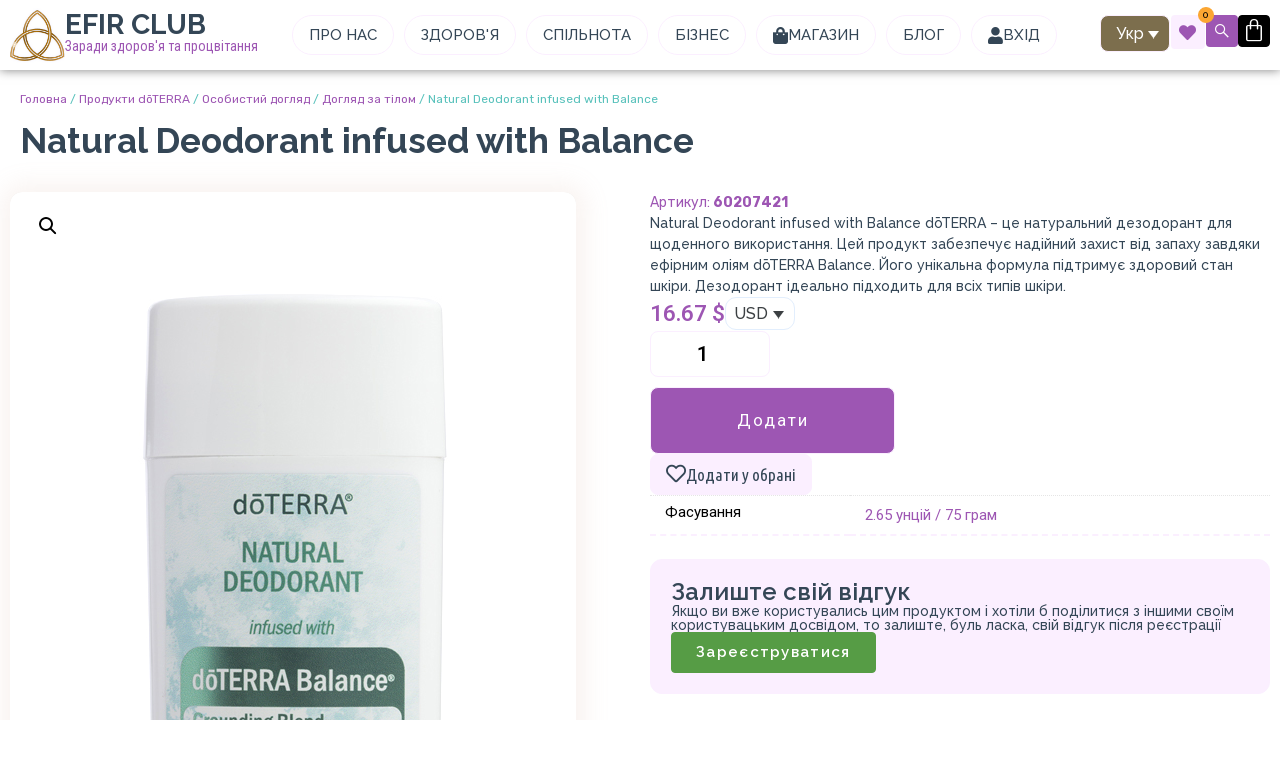

--- FILE ---
content_type: text/html; charset=UTF-8
request_url: https://efir.club/shop/osobystyj-doglyad/doglyad-za-tilom/natural-deodorant-infused-with-balance/
body_size: 44310
content:
<!doctype html>
<html lang="uk">
<head>
	<meta charset="UTF-8">
	<meta name="viewport" content="width=device-width, initial-scale=1">
	<link rel="profile" href="https://gmpg.org/xfn/11">
	<meta name='robots' content='index, follow, max-image-preview:large, max-snippet:-1, max-video-preview:-1' />
<link rel="alternate" hreflang="uk" href="https://efir.club/shop/osobystyj-doglyad/doglyad-za-tilom/natural-deodorant-infused-with-balance/" />
<link rel="alternate" hreflang="en" href="https://efir.club/en/shop/personal-care/body-care/natural-deodorant-infused-with-balance/" />
<link rel="alternate" hreflang="ru" href="https://efir.club/ru/shop/lichnyj-uhod/uhod-za-telom/natural-deodorant-infused-with-balance/" />
<link rel="alternate" hreflang="x-default" href="https://efir.club/shop/osobystyj-doglyad/doglyad-za-tilom/natural-deodorant-infused-with-balance/" />
<script>window._wca = window._wca || [];</script>

	<!-- This site is optimized with the Yoast SEO Premium plugin v24.0 (Yoast SEO v24.3) - https://yoast.com/wordpress/plugins/seo/ -->
	<title>Natural Deodorant infused with Balance dōTERRA &#8226; Efir Club</title>
	<meta name="description" content="Natural Deodorant infused with Balance dōTERRA – це натуральний дезодорант для щоденного використання. Цей продукт забезпечує надійний захист" />
	<link rel="canonical" href="https://efir.club/shop/osobystyj-doglyad/doglyad-za-tilom/natural-deodorant-infused-with-balance/" />
	<meta property="og:locale" content="uk_UA" />
	<meta property="og:type" content="product" />
	<meta property="og:title" content="Natural Deodorant infused with Balance &#8226; Efir Club &#8226; doTerra" />
	<meta property="og:description" content="Natural Deodorant infused with Balance dōTERRA – це натуральний дезодорант для щоденного використання. Цей продукт забезпечує надійний захист від запаху завдяки ефірним оліям dōTERRA Balance. Його унікальна формула підтримує здоровий стан шкіри. Дезодорант ідеально підходить для всіх типів шкіри. Продукція компанії doTerra (доТерра)" />
	<meta property="og:url" content="https://efir.club/shop/osobystyj-doglyad/doglyad-za-tilom/natural-deodorant-infused-with-balance/" />
	<meta property="og:site_name" content="Efir Club" />
	<meta property="article:modified_time" content="2025-01-22T16:17:10+00:00" />
	<meta property="og:image" content="https://efir.club/wp-content/uploads/2024/05/2x3_566x819_60207421_balance_deodorant_us_english_web.jpg" />
	<meta property="og:image:width" content="566" />
	<meta property="og:image:height" content="819" />
	<meta property="og:image:type" content="image/jpeg" />
	<meta name="twitter:card" content="summary_large_image" />
	<meta name="twitter:label1" content="Ціна" />
	<meta name="twitter:data1" content="16.67&nbsp;&#036;" />
	<meta name="twitter:label2" content="Доступність" />
	<meta name="twitter:data2" content="На складі" />
	<script type="application/ld+json" class="yoast-schema-graph">{"@context":"https://schema.org","@graph":[{"@type":["WebPage","ItemPage"],"@id":"https://efir.club/shop/osobystyj-doglyad/doglyad-za-tilom/natural-deodorant-infused-with-balance/","url":"https://efir.club/shop/osobystyj-doglyad/doglyad-za-tilom/natural-deodorant-infused-with-balance/","name":"Natural Deodorant infused with Balance dōTERRA &#8226; Efir Club","isPartOf":{"@id":"https://efir.club/#website"},"primaryImageOfPage":{"@id":"https://efir.club/shop/osobystyj-doglyad/doglyad-za-tilom/natural-deodorant-infused-with-balance/#primaryimage"},"image":{"@id":"https://efir.club/shop/osobystyj-doglyad/doglyad-za-tilom/natural-deodorant-infused-with-balance/#primaryimage"},"thumbnailUrl":"https://efir.club/wp-content/uploads/2024/05/2x3_566x819_60207421_balance_deodorant_us_english_web.jpg","description":"Natural Deodorant infused with Balance dōTERRA – це натуральний дезодорант для щоденного використання. Цей продукт забезпечує надійний захист","breadcrumb":{"@id":"https://efir.club/shop/osobystyj-doglyad/doglyad-za-tilom/natural-deodorant-infused-with-balance/#breadcrumb"},"inLanguage":"uk","potentialAction":{"@type":"BuyAction","target":"https://efir.club/shop/osobystyj-doglyad/doglyad-za-tilom/natural-deodorant-infused-with-balance/"}},{"@type":"ImageObject","inLanguage":"uk","@id":"https://efir.club/shop/osobystyj-doglyad/doglyad-za-tilom/natural-deodorant-infused-with-balance/#primaryimage","url":"https://efir.club/wp-content/uploads/2024/05/2x3_566x819_60207421_balance_deodorant_us_english_web.jpg","contentUrl":"https://efir.club/wp-content/uploads/2024/05/2x3_566x819_60207421_balance_deodorant_us_english_web.jpg","width":566,"height":819,"caption":"Natural Deodorant infused with Balance dōTERRA"},{"@type":"BreadcrumbList","@id":"https://efir.club/shop/osobystyj-doglyad/doglyad-za-tilom/natural-deodorant-infused-with-balance/#breadcrumb","itemListElement":[{"@type":"ListItem","position":1,"name":"Home","item":"https://efir.club/"},{"@type":"ListItem","position":2,"name":"Продукти dōTERRA","item":"https://efir.club/shop/"},{"@type":"ListItem","position":3,"name":"Особистий догляд","item":"https://efir.club/shop/osobystyj-doglyad/"},{"@type":"ListItem","position":4,"name":"Догляд за тілом","item":"https://efir.club/shop/osobystyj-doglyad/doglyad-za-tilom/"},{"@type":"ListItem","position":5,"name":"Natural Deodorant infused with Balance"}]},{"@type":"WebSite","@id":"https://efir.club/#website","url":"https://efir.club/","name":"Efir Club","description":"Ефір клаб","publisher":{"@id":"https://efir.club/#organization"},"alternateName":"Ефір Клаб","potentialAction":[{"@type":"SearchAction","target":{"@type":"EntryPoint","urlTemplate":"https://efir.club/?s={search_term_string}"},"query-input":{"@type":"PropertyValueSpecification","valueRequired":true,"valueName":"search_term_string"}}],"inLanguage":"uk"},{"@type":"Organization","@id":"https://efir.club/#organization","name":"Ефір Клаб","alternateName":"Ефір Клаб","url":"https://efir.club/","logo":{"@type":"ImageObject","inLanguage":"uk","@id":"https://efir.club/#/schema/logo/image/","url":"https://efir.club/wp-content/uploads/2023/10/512-min-efir-club.png","contentUrl":"https://efir.club/wp-content/uploads/2023/10/512-min-efir-club.png","width":512,"height":512,"caption":"Ефір Клаб"},"image":{"@id":"https://efir.club/#/schema/logo/image/"},"sameAs":["https://www.facebook.com/efir.club","https://www.instagram.com/efirclub.ua","https://t.me/efirclubgroup"],"description":"Дистрибюція продукції ефірних олій doTerra. Бізнес-курси та навчання МЛМ. EFIR CLUB – власне об’єднання у компанії надійних партнерів."}]}</script>
	<meta property="product:price:amount" content="16.67" />
	<meta property="product:price:currency" content="USD" />
	<meta property="og:availability" content="instock" />
	<meta property="product:availability" content="instock" />
	<meta property="product:retailer_item_id" content="60207421" />
	<meta property="product:condition" content="new" />
	<!-- / Yoast SEO Premium plugin. -->


<link rel='dns-prefetch' href='//stats.wp.com' />
<link rel='dns-prefetch' href='//www.googletagmanager.com' />
<link rel="alternate" type="application/rss+xml" title="Efir Club &raquo; стрічка" href="https://efir.club/feed/" />
<link rel="alternate" title="oEmbed (JSON)" type="application/json+oembed" href="https://efir.club/wp-json/oembed/1.0/embed?url=https%3A%2F%2Fefir.club%2Fshop%2Fosobystyj-doglyad%2Fdoglyad-za-tilom%2Fnatural-deodorant-infused-with-balance%2F" />
<link rel="alternate" title="oEmbed (XML)" type="text/xml+oembed" href="https://efir.club/wp-json/oembed/1.0/embed?url=https%3A%2F%2Fefir.club%2Fshop%2Fosobystyj-doglyad%2Fdoglyad-za-tilom%2Fnatural-deodorant-infused-with-balance%2F&#038;format=xml" />
<style id='wp-img-auto-sizes-contain-inline-css'>
img:is([sizes=auto i],[sizes^="auto," i]){contain-intrinsic-size:3000px 1500px}
/*# sourceURL=wp-img-auto-sizes-contain-inline-css */
</style>
<style id='wp-emoji-styles-inline-css'>

	img.wp-smiley, img.emoji {
		display: inline !important;
		border: none !important;
		box-shadow: none !important;
		height: 1em !important;
		width: 1em !important;
		margin: 0 0.07em !important;
		vertical-align: -0.1em !important;
		background: none !important;
		padding: 0 !important;
	}
/*# sourceURL=wp-emoji-styles-inline-css */
</style>
<link rel='stylesheet' id='wp-block-library-css' href='https://efir.club/wp-includes/css/dist/block-library/style.min.css?ver=6.9' media='all' />
<link rel='stylesheet' id='wc-blocks-style-css' href='https://efir.club/wp-content/plugins/woocommerce/assets/client/blocks/wc-blocks.css?ver=wc-9.6.3' media='all' />
<style id='global-styles-inline-css'>
:root{--wp--preset--aspect-ratio--square: 1;--wp--preset--aspect-ratio--4-3: 4/3;--wp--preset--aspect-ratio--3-4: 3/4;--wp--preset--aspect-ratio--3-2: 3/2;--wp--preset--aspect-ratio--2-3: 2/3;--wp--preset--aspect-ratio--16-9: 16/9;--wp--preset--aspect-ratio--9-16: 9/16;--wp--preset--color--black: #000000;--wp--preset--color--cyan-bluish-gray: #abb8c3;--wp--preset--color--white: #ffffff;--wp--preset--color--pale-pink: #f78da7;--wp--preset--color--vivid-red: #cf2e2e;--wp--preset--color--luminous-vivid-orange: #ff6900;--wp--preset--color--luminous-vivid-amber: #fcb900;--wp--preset--color--light-green-cyan: #7bdcb5;--wp--preset--color--vivid-green-cyan: #00d084;--wp--preset--color--pale-cyan-blue: #8ed1fc;--wp--preset--color--vivid-cyan-blue: #0693e3;--wp--preset--color--vivid-purple: #9b51e0;--wp--preset--gradient--vivid-cyan-blue-to-vivid-purple: linear-gradient(135deg,rgb(6,147,227) 0%,rgb(155,81,224) 100%);--wp--preset--gradient--light-green-cyan-to-vivid-green-cyan: linear-gradient(135deg,rgb(122,220,180) 0%,rgb(0,208,130) 100%);--wp--preset--gradient--luminous-vivid-amber-to-luminous-vivid-orange: linear-gradient(135deg,rgb(252,185,0) 0%,rgb(255,105,0) 100%);--wp--preset--gradient--luminous-vivid-orange-to-vivid-red: linear-gradient(135deg,rgb(255,105,0) 0%,rgb(207,46,46) 100%);--wp--preset--gradient--very-light-gray-to-cyan-bluish-gray: linear-gradient(135deg,rgb(238,238,238) 0%,rgb(169,184,195) 100%);--wp--preset--gradient--cool-to-warm-spectrum: linear-gradient(135deg,rgb(74,234,220) 0%,rgb(151,120,209) 20%,rgb(207,42,186) 40%,rgb(238,44,130) 60%,rgb(251,105,98) 80%,rgb(254,248,76) 100%);--wp--preset--gradient--blush-light-purple: linear-gradient(135deg,rgb(255,206,236) 0%,rgb(152,150,240) 100%);--wp--preset--gradient--blush-bordeaux: linear-gradient(135deg,rgb(254,205,165) 0%,rgb(254,45,45) 50%,rgb(107,0,62) 100%);--wp--preset--gradient--luminous-dusk: linear-gradient(135deg,rgb(255,203,112) 0%,rgb(199,81,192) 50%,rgb(65,88,208) 100%);--wp--preset--gradient--pale-ocean: linear-gradient(135deg,rgb(255,245,203) 0%,rgb(182,227,212) 50%,rgb(51,167,181) 100%);--wp--preset--gradient--electric-grass: linear-gradient(135deg,rgb(202,248,128) 0%,rgb(113,206,126) 100%);--wp--preset--gradient--midnight: linear-gradient(135deg,rgb(2,3,129) 0%,rgb(40,116,252) 100%);--wp--preset--font-size--small: 13px;--wp--preset--font-size--medium: 20px;--wp--preset--font-size--large: 36px;--wp--preset--font-size--x-large: 42px;--wp--preset--font-family--inter: "Inter", sans-serif;--wp--preset--font-family--cardo: Cardo;--wp--preset--spacing--20: 0.44rem;--wp--preset--spacing--30: 0.67rem;--wp--preset--spacing--40: 1rem;--wp--preset--spacing--50: 1.5rem;--wp--preset--spacing--60: 2.25rem;--wp--preset--spacing--70: 3.38rem;--wp--preset--spacing--80: 5.06rem;--wp--preset--shadow--natural: 6px 6px 9px rgba(0, 0, 0, 0.2);--wp--preset--shadow--deep: 12px 12px 50px rgba(0, 0, 0, 0.4);--wp--preset--shadow--sharp: 6px 6px 0px rgba(0, 0, 0, 0.2);--wp--preset--shadow--outlined: 6px 6px 0px -3px rgb(255, 255, 255), 6px 6px rgb(0, 0, 0);--wp--preset--shadow--crisp: 6px 6px 0px rgb(0, 0, 0);}:root { --wp--style--global--content-size: 800px;--wp--style--global--wide-size: 1200px; }:where(body) { margin: 0; }.wp-site-blocks > .alignleft { float: left; margin-right: 2em; }.wp-site-blocks > .alignright { float: right; margin-left: 2em; }.wp-site-blocks > .aligncenter { justify-content: center; margin-left: auto; margin-right: auto; }:where(.wp-site-blocks) > * { margin-block-start: 24px; margin-block-end: 0; }:where(.wp-site-blocks) > :first-child { margin-block-start: 0; }:where(.wp-site-blocks) > :last-child { margin-block-end: 0; }:root { --wp--style--block-gap: 24px; }:root :where(.is-layout-flow) > :first-child{margin-block-start: 0;}:root :where(.is-layout-flow) > :last-child{margin-block-end: 0;}:root :where(.is-layout-flow) > *{margin-block-start: 24px;margin-block-end: 0;}:root :where(.is-layout-constrained) > :first-child{margin-block-start: 0;}:root :where(.is-layout-constrained) > :last-child{margin-block-end: 0;}:root :where(.is-layout-constrained) > *{margin-block-start: 24px;margin-block-end: 0;}:root :where(.is-layout-flex){gap: 24px;}:root :where(.is-layout-grid){gap: 24px;}.is-layout-flow > .alignleft{float: left;margin-inline-start: 0;margin-inline-end: 2em;}.is-layout-flow > .alignright{float: right;margin-inline-start: 2em;margin-inline-end: 0;}.is-layout-flow > .aligncenter{margin-left: auto !important;margin-right: auto !important;}.is-layout-constrained > .alignleft{float: left;margin-inline-start: 0;margin-inline-end: 2em;}.is-layout-constrained > .alignright{float: right;margin-inline-start: 2em;margin-inline-end: 0;}.is-layout-constrained > .aligncenter{margin-left: auto !important;margin-right: auto !important;}.is-layout-constrained > :where(:not(.alignleft):not(.alignright):not(.alignfull)){max-width: var(--wp--style--global--content-size);margin-left: auto !important;margin-right: auto !important;}.is-layout-constrained > .alignwide{max-width: var(--wp--style--global--wide-size);}body .is-layout-flex{display: flex;}.is-layout-flex{flex-wrap: wrap;align-items: center;}.is-layout-flex > :is(*, div){margin: 0;}body .is-layout-grid{display: grid;}.is-layout-grid > :is(*, div){margin: 0;}body{padding-top: 0px;padding-right: 0px;padding-bottom: 0px;padding-left: 0px;}a:where(:not(.wp-element-button)){text-decoration: underline;}:root :where(.wp-element-button, .wp-block-button__link){background-color: #32373c;border-width: 0;color: #fff;font-family: inherit;font-size: inherit;font-style: inherit;font-weight: inherit;letter-spacing: inherit;line-height: inherit;padding-top: calc(0.667em + 2px);padding-right: calc(1.333em + 2px);padding-bottom: calc(0.667em + 2px);padding-left: calc(1.333em + 2px);text-decoration: none;text-transform: inherit;}.has-black-color{color: var(--wp--preset--color--black) !important;}.has-cyan-bluish-gray-color{color: var(--wp--preset--color--cyan-bluish-gray) !important;}.has-white-color{color: var(--wp--preset--color--white) !important;}.has-pale-pink-color{color: var(--wp--preset--color--pale-pink) !important;}.has-vivid-red-color{color: var(--wp--preset--color--vivid-red) !important;}.has-luminous-vivid-orange-color{color: var(--wp--preset--color--luminous-vivid-orange) !important;}.has-luminous-vivid-amber-color{color: var(--wp--preset--color--luminous-vivid-amber) !important;}.has-light-green-cyan-color{color: var(--wp--preset--color--light-green-cyan) !important;}.has-vivid-green-cyan-color{color: var(--wp--preset--color--vivid-green-cyan) !important;}.has-pale-cyan-blue-color{color: var(--wp--preset--color--pale-cyan-blue) !important;}.has-vivid-cyan-blue-color{color: var(--wp--preset--color--vivid-cyan-blue) !important;}.has-vivid-purple-color{color: var(--wp--preset--color--vivid-purple) !important;}.has-black-background-color{background-color: var(--wp--preset--color--black) !important;}.has-cyan-bluish-gray-background-color{background-color: var(--wp--preset--color--cyan-bluish-gray) !important;}.has-white-background-color{background-color: var(--wp--preset--color--white) !important;}.has-pale-pink-background-color{background-color: var(--wp--preset--color--pale-pink) !important;}.has-vivid-red-background-color{background-color: var(--wp--preset--color--vivid-red) !important;}.has-luminous-vivid-orange-background-color{background-color: var(--wp--preset--color--luminous-vivid-orange) !important;}.has-luminous-vivid-amber-background-color{background-color: var(--wp--preset--color--luminous-vivid-amber) !important;}.has-light-green-cyan-background-color{background-color: var(--wp--preset--color--light-green-cyan) !important;}.has-vivid-green-cyan-background-color{background-color: var(--wp--preset--color--vivid-green-cyan) !important;}.has-pale-cyan-blue-background-color{background-color: var(--wp--preset--color--pale-cyan-blue) !important;}.has-vivid-cyan-blue-background-color{background-color: var(--wp--preset--color--vivid-cyan-blue) !important;}.has-vivid-purple-background-color{background-color: var(--wp--preset--color--vivid-purple) !important;}.has-black-border-color{border-color: var(--wp--preset--color--black) !important;}.has-cyan-bluish-gray-border-color{border-color: var(--wp--preset--color--cyan-bluish-gray) !important;}.has-white-border-color{border-color: var(--wp--preset--color--white) !important;}.has-pale-pink-border-color{border-color: var(--wp--preset--color--pale-pink) !important;}.has-vivid-red-border-color{border-color: var(--wp--preset--color--vivid-red) !important;}.has-luminous-vivid-orange-border-color{border-color: var(--wp--preset--color--luminous-vivid-orange) !important;}.has-luminous-vivid-amber-border-color{border-color: var(--wp--preset--color--luminous-vivid-amber) !important;}.has-light-green-cyan-border-color{border-color: var(--wp--preset--color--light-green-cyan) !important;}.has-vivid-green-cyan-border-color{border-color: var(--wp--preset--color--vivid-green-cyan) !important;}.has-pale-cyan-blue-border-color{border-color: var(--wp--preset--color--pale-cyan-blue) !important;}.has-vivid-cyan-blue-border-color{border-color: var(--wp--preset--color--vivid-cyan-blue) !important;}.has-vivid-purple-border-color{border-color: var(--wp--preset--color--vivid-purple) !important;}.has-vivid-cyan-blue-to-vivid-purple-gradient-background{background: var(--wp--preset--gradient--vivid-cyan-blue-to-vivid-purple) !important;}.has-light-green-cyan-to-vivid-green-cyan-gradient-background{background: var(--wp--preset--gradient--light-green-cyan-to-vivid-green-cyan) !important;}.has-luminous-vivid-amber-to-luminous-vivid-orange-gradient-background{background: var(--wp--preset--gradient--luminous-vivid-amber-to-luminous-vivid-orange) !important;}.has-luminous-vivid-orange-to-vivid-red-gradient-background{background: var(--wp--preset--gradient--luminous-vivid-orange-to-vivid-red) !important;}.has-very-light-gray-to-cyan-bluish-gray-gradient-background{background: var(--wp--preset--gradient--very-light-gray-to-cyan-bluish-gray) !important;}.has-cool-to-warm-spectrum-gradient-background{background: var(--wp--preset--gradient--cool-to-warm-spectrum) !important;}.has-blush-light-purple-gradient-background{background: var(--wp--preset--gradient--blush-light-purple) !important;}.has-blush-bordeaux-gradient-background{background: var(--wp--preset--gradient--blush-bordeaux) !important;}.has-luminous-dusk-gradient-background{background: var(--wp--preset--gradient--luminous-dusk) !important;}.has-pale-ocean-gradient-background{background: var(--wp--preset--gradient--pale-ocean) !important;}.has-electric-grass-gradient-background{background: var(--wp--preset--gradient--electric-grass) !important;}.has-midnight-gradient-background{background: var(--wp--preset--gradient--midnight) !important;}.has-small-font-size{font-size: var(--wp--preset--font-size--small) !important;}.has-medium-font-size{font-size: var(--wp--preset--font-size--medium) !important;}.has-large-font-size{font-size: var(--wp--preset--font-size--large) !important;}.has-x-large-font-size{font-size: var(--wp--preset--font-size--x-large) !important;}.has-inter-font-family{font-family: var(--wp--preset--font-family--inter) !important;}.has-cardo-font-family{font-family: var(--wp--preset--font-family--cardo) !important;}
/*# sourceURL=global-styles-inline-css */
</style>

<link rel='stylesheet' id='jet-engine-frontend-css' href='https://efir.club/wp-content/plugins/jet-engine/assets/css/frontend.css?ver=3.6.3' media='all' />
<link rel='stylesheet' id='wpml-blocks-css' href='https://efir.club/wp-content/plugins/sitepress-multilingual-cms/dist/css/blocks/styles.css?ver=4.6.15' media='all' />
<link rel='stylesheet' id='wcml-dropdown-0-css' href='//efir.club/wp-content/plugins/woocommerce-multilingual/templates/currency-switchers/legacy-dropdown/style.css?ver=5.3.6' media='all' />
<style id='wcml-dropdown-0-inline-css'>
.product.wcml-dropdown, .product.wcml-dropdown li, .product.wcml-dropdown li li{border-color:#e2eefd ;}.product.wcml-dropdown .wcml-cs-active-currency>a {color:#3c4043;}
/*# sourceURL=wcml-dropdown-0-inline-css */
</style>
<link rel='stylesheet' id='photoswipe-css' href='https://efir.club/wp-content/plugins/woocommerce/assets/css/photoswipe/photoswipe.min.css?ver=9.6.3' media='all' />
<link rel='stylesheet' id='photoswipe-default-skin-css' href='https://efir.club/wp-content/plugins/woocommerce/assets/css/photoswipe/default-skin/default-skin.min.css?ver=9.6.3' media='all' />
<link rel='stylesheet' id='woocommerce-layout-css' href='https://efir.club/wp-content/plugins/woocommerce/assets/css/woocommerce-layout.css?ver=9.6.3' media='all' />
<style id='woocommerce-layout-inline-css'>

	.infinite-scroll .woocommerce-pagination {
		display: none;
	}
/*# sourceURL=woocommerce-layout-inline-css */
</style>
<link rel='stylesheet' id='woocommerce-smallscreen-css' href='https://efir.club/wp-content/plugins/woocommerce/assets/css/woocommerce-smallscreen.css?ver=9.6.3' media='only screen and (max-width: 768px)' />
<link rel='stylesheet' id='woocommerce-general-css' href='https://efir.club/wp-content/plugins/woocommerce/assets/css/woocommerce.css?ver=9.6.3' media='all' />
<style id='woocommerce-inline-inline-css'>
.woocommerce form .form-row .required { visibility: visible; }
/*# sourceURL=woocommerce-inline-inline-css */
</style>
<link rel='stylesheet' id='wpml-legacy-dropdown-0-css' href='https://efir.club/wp-content/plugins/sitepress-multilingual-cms/templates/language-switchers/legacy-dropdown/style.min.css?ver=1' media='all' />
<style id='wpml-legacy-dropdown-0-inline-css'>
.wpml-ls-statics-shortcode_actions a, .wpml-ls-statics-shortcode_actions .wpml-ls-sub-menu a, .wpml-ls-statics-shortcode_actions .wpml-ls-sub-menu a:link, .wpml-ls-statics-shortcode_actions li:not(.wpml-ls-current-language) .wpml-ls-link, .wpml-ls-statics-shortcode_actions li:not(.wpml-ls-current-language) .wpml-ls-link:link {color:#ffffff;background-color:#536270;}.wpml-ls-statics-shortcode_actions a, .wpml-ls-statics-shortcode_actions .wpml-ls-sub-menu a:hover,.wpml-ls-statics-shortcode_actions .wpml-ls-sub-menu a:focus, .wpml-ls-statics-shortcode_actions .wpml-ls-sub-menu a:link:hover, .wpml-ls-statics-shortcode_actions .wpml-ls-sub-menu a:link:focus {color:#fdc37a;background-color:#344656;}.wpml-ls-statics-shortcode_actions .wpml-ls-current-language > a {color:#ffffff;background-color:#7c6e4d;}.wpml-ls-statics-shortcode_actions .wpml-ls-current-language:hover>a, .wpml-ls-statics-shortcode_actions .wpml-ls-current-language>a:focus {color:#ffffff;background-color:#9a8e6c;}
/*# sourceURL=wpml-legacy-dropdown-0-inline-css */
</style>
<link rel='stylesheet' id='brands-styles-css' href='https://efir.club/wp-content/plugins/woocommerce/assets/css/brands.css?ver=9.6.3' media='all' />
<link rel='stylesheet' id='hello-elementor-css' href='https://efir.club/wp-content/themes/hello-elementor/style.min.css?ver=3.3.0' media='all' />
<link rel='stylesheet' id='hello-elementor-theme-style-css' href='https://efir.club/wp-content/themes/hello-elementor/theme.min.css?ver=3.3.0' media='all' />
<link rel='stylesheet' id='hello-elementor-header-footer-css' href='https://efir.club/wp-content/themes/hello-elementor/header-footer.min.css?ver=3.3.0' media='all' />
<link rel='stylesheet' id='elementor-frontend-css' href='https://efir.club/wp-content/plugins/elementor/assets/css/frontend.min.css?ver=3.27.0' media='all' />
<link rel='stylesheet' id='elementor-post-7-css' href='https://efir.club/wp-content/uploads/elementor/css/post-7.css?ver=1748946275' media='all' />
<link rel='stylesheet' id='jet-popup-frontend-css' href='https://efir.club/wp-content/plugins/jet-popup/assets/css/jet-popup-frontend.css?ver=2.0.10' media='all' />
<link rel='stylesheet' id='elementor-post-575-css' href='https://efir.club/wp-content/uploads/elementor/css/post-575.css?ver=1748946350' media='all' />
<link rel='stylesheet' id='elementor-post-10369-css' href='https://efir.club/wp-content/uploads/elementor/css/post-10369.css?ver=1748946266' media='all' />
<link rel='stylesheet' id='elementor-post-17054-css' href='https://efir.club/wp-content/uploads/elementor/css/post-17054.css?ver=1748946350' media='all' />
<link rel='stylesheet' id='elementor-post-10191-css' href='https://efir.club/wp-content/uploads/elementor/css/post-10191.css?ver=1748946350' media='all' />
<link rel='stylesheet' id='jet-woo-builder-css' href='https://efir.club/wp-content/plugins/jet-woo-builder/assets/css/frontend.css?ver=2.1.16.1' media='all' />
<style id='jet-woo-builder-inline-css'>
@font-face {
				font-family: "WooCommerce";
				font-weight: normal;
				font-style: normal;
				src: url("https://efir.club/wp-content/plugins/woocommerce/assets/fonts/WooCommerce.eot");
				src: url("https://efir.club/wp-content/plugins/woocommerce/assets/fonts/WooCommerce.eot?#iefix") format("embedded-opentype"),
					 url("https://efir.club/wp-content/plugins/woocommerce/assets/fonts/WooCommerce.woff") format("woff"),
					 url("https://efir.club/wp-content/plugins/woocommerce/assets/fonts/WooCommerce.ttf") format("truetype"),
					 url("https://efir.club/wp-content/plugins/woocommerce/assets/fonts/WooCommerce.svg#WooCommerce") format("svg");
			}
/*# sourceURL=jet-woo-builder-inline-css */
</style>
<link rel='stylesheet' id='elementor-icons-shared-0-css' href='https://efir.club/wp-content/plugins/elementor/assets/lib/font-awesome/css/fontawesome.min.css?ver=5.15.3' media='all' />
<link rel='stylesheet' id='elementor-icons-fa-solid-css' href='https://efir.club/wp-content/plugins/elementor/assets/lib/font-awesome/css/solid.min.css?ver=5.15.3' media='all' />
<link rel='stylesheet' id='swiper-css' href='https://efir.club/wp-content/plugins/elementor/assets/lib/swiper/v8/css/swiper.min.css?ver=8.4.5' media='all' />
<link rel='stylesheet' id='e-swiper-css' href='https://efir.club/wp-content/plugins/elementor/assets/css/conditionals/e-swiper.min.css?ver=3.27.0' media='all' />
<link rel='stylesheet' id='jet-woo-builder-frontend-font-css' href='https://efir.club/wp-content/plugins/jet-woo-builder/assets/css/lib/jetwoobuilder-frontend-font/css/jetwoobuilder-frontend-font.css?ver=2.1.16.1' media='all' />
<link rel='stylesheet' id='widget-lottie-css' href='https://efir.club/wp-content/plugins/elementor-pro/assets/css/widget-lottie.min.css?ver=3.27.0' media='all' />
<link rel='stylesheet' id='widget-icon-box-css' href='https://efir.club/wp-content/plugins/elementor/assets/css/widget-icon-box.min.css?ver=3.27.0' media='all' />
<link rel='stylesheet' id='e-animation-shrink-css' href='https://efir.club/wp-content/plugins/elementor/assets/lib/animations/styles/e-animation-shrink.min.css?ver=3.27.0' media='all' />
<link rel='stylesheet' id='widget-mega-menu-css' href='https://efir.club/wp-content/plugins/elementor-pro/assets/css/widget-mega-menu.min.css?ver=3.27.0' media='all' />
<link rel='stylesheet' id='widget-heading-css' href='https://efir.club/wp-content/plugins/elementor/assets/css/widget-heading.min.css?ver=3.27.0' media='all' />
<link rel='stylesheet' id='widget-woocommerce-menu-cart-css' href='https://efir.club/wp-content/plugins/elementor-pro/assets/css/widget-woocommerce-menu-cart.min.css?ver=3.27.0' media='all' />
<link rel='stylesheet' id='e-animation-grow-css' href='https://efir.club/wp-content/plugins/elementor/assets/lib/animations/styles/e-animation-grow.min.css?ver=3.27.0' media='all' />
<link rel='stylesheet' id='widget-image-css' href='https://efir.club/wp-content/plugins/elementor/assets/css/widget-image.min.css?ver=3.27.0' media='all' />
<link rel='stylesheet' id='e-sticky-css' href='https://efir.club/wp-content/plugins/elementor-pro/assets/css/modules/sticky.min.css?ver=3.27.0' media='all' />
<link rel='stylesheet' id='widget-divider-css' href='https://efir.club/wp-content/plugins/elementor/assets/css/widget-divider.min.css?ver=3.27.0' media='all' />
<link rel='stylesheet' id='widget-nav-menu-css' href='https://efir.club/wp-content/plugins/elementor-pro/assets/css/widget-nav-menu.min.css?ver=3.27.0' media='all' />
<link rel='stylesheet' id='jet-blocks-css' href='https://efir.club/wp-content/uploads/elementor/css/custom-jet-blocks.css?ver=1.3.16' media='all' />
<link rel='stylesheet' id='elementor-icons-css' href='https://efir.club/wp-content/plugins/elementor/assets/lib/eicons/css/elementor-icons.min.css?ver=5.35.0' media='all' />
<link rel='stylesheet' id='jet-tabs-frontend-css' href='https://efir.club/wp-content/plugins/jet-tabs/assets/css/jet-tabs-frontend.css?ver=2.2.6.2' media='all' />
<link rel='stylesheet' id='jet-tricks-frontend-css' href='https://efir.club/wp-content/plugins/jet-tricks/assets/css/jet-tricks-frontend.css?ver=1.5.0' media='all' />
<link rel='stylesheet' id='font-awesome-5-all-css' href='https://efir.club/wp-content/plugins/elementor/assets/lib/font-awesome/css/all.min.css?ver=3.27.0' media='all' />
<link rel='stylesheet' id='font-awesome-4-shim-css' href='https://efir.club/wp-content/plugins/elementor/assets/lib/font-awesome/css/v4-shims.min.css?ver=3.27.0' media='all' />
<link rel='stylesheet' id='elementor-post-11887-css' href='https://efir.club/wp-content/uploads/elementor/css/post-11887.css?ver=1748946270' media='all' />
<link rel='stylesheet' id='elementor-post-11892-css' href='https://efir.club/wp-content/uploads/elementor/css/post-11892.css?ver=1748946270' media='all' />
<link rel='stylesheet' id='jquery-chosen-css' href='https://efir.club/wp-content/plugins/jet-search/assets/lib/chosen/chosen.min.css?ver=1.8.7' media='all' />
<link rel='stylesheet' id='jet-search-css' href='https://efir.club/wp-content/plugins/jet-search/assets/css/jet-search.css?ver=3.5.6' media='all' />
<link rel='stylesheet' id='google-fonts-1-css' href='https://fonts.googleapis.com/css?family=Raleway%3A100%2C100italic%2C200%2C200italic%2C300%2C300italic%2C400%2C400italic%2C500%2C500italic%2C600%2C600italic%2C700%2C700italic%2C800%2C800italic%2C900%2C900italic%7CRubik%3A100%2C100italic%2C200%2C200italic%2C300%2C300italic%2C400%2C400italic%2C500%2C500italic%2C600%2C600italic%2C700%2C700italic%2C800%2C800italic%2C900%2C900italic%7CRoboto%3A100%2C100italic%2C200%2C200italic%2C300%2C300italic%2C400%2C400italic%2C500%2C500italic%2C600%2C600italic%2C700%2C700italic%2C800%2C800italic%2C900%2C900italic%7CUbuntu+Condensed%3A100%2C100italic%2C200%2C200italic%2C300%2C300italic%2C400%2C400italic%2C500%2C500italic%2C600%2C600italic%2C700%2C700italic%2C800%2C800italic%2C900%2C900italic%7CUbuntu%3A100%2C100italic%2C200%2C200italic%2C300%2C300italic%2C400%2C400italic%2C500%2C500italic%2C600%2C600italic%2C700%2C700italic%2C800%2C800italic%2C900%2C900italic%7CRoboto+Condensed%3A100%2C100italic%2C200%2C200italic%2C300%2C300italic%2C400%2C400italic%2C500%2C500italic%2C600%2C600italic%2C700%2C700italic%2C800%2C800italic%2C900%2C900italic&#038;display=swap&#038;subset=cyrillic&#038;ver=6.9' media='all' />
<link rel='stylesheet' id='elementor-icons-fa-regular-css' href='https://efir.club/wp-content/plugins/elementor/assets/lib/font-awesome/css/regular.min.css?ver=5.15.3' media='all' />
<link rel='stylesheet' id='elementor-icons-fa-brands-css' href='https://efir.club/wp-content/plugins/elementor/assets/lib/font-awesome/css/brands.min.css?ver=5.15.3' media='all' />
<link rel="preconnect" href="https://fonts.gstatic.com/" crossorigin><script id="wpml-cookie-js-extra">
var wpml_cookies = {"wp-wpml_current_language":{"value":"uk","expires":1,"path":"/"}};
var wpml_cookies = {"wp-wpml_current_language":{"value":"uk","expires":1,"path":"/"}};
//# sourceURL=wpml-cookie-js-extra
</script>
<script src="https://efir.club/wp-content/plugins/sitepress-multilingual-cms/res/js/cookies/language-cookie.js?ver=4.6.15" id="wpml-cookie-js" defer data-wp-strategy="defer"></script>
<script src="https://efir.club/wp-includes/js/jquery/jquery.min.js?ver=3.7.1" id="jquery-core-js"></script>
<script src="https://efir.club/wp-includes/js/jquery/jquery-migrate.min.js?ver=3.4.1" id="jquery-migrate-js"></script>
<script src="https://efir.club/wp-content/plugins/woocommerce/assets/js/jquery-blockui/jquery.blockUI.min.js?ver=2.7.0-wc.9.6.3" id="jquery-blockui-js" defer data-wp-strategy="defer"></script>
<script id="wc-add-to-cart-js-extra">
var wc_add_to_cart_params = {"ajax_url":"/wp-admin/admin-ajax.php","wc_ajax_url":"/?wc-ajax=%%endpoint%%","i18n_view_cart":"\u041f\u0435\u0440\u0435\u0433\u043b\u044f\u043d\u0443\u0442\u0438 \u043a\u043e\u0448\u0438\u043a","cart_url":"https://efir.club/cart/","is_cart":"","cart_redirect_after_add":"no"};
//# sourceURL=wc-add-to-cart-js-extra
</script>
<script src="https://efir.club/wp-content/plugins/woocommerce/assets/js/frontend/add-to-cart.min.js?ver=9.6.3" id="wc-add-to-cart-js" defer data-wp-strategy="defer"></script>
<script src="https://efir.club/wp-content/plugins/woocommerce/assets/js/zoom/jquery.zoom.min.js?ver=1.7.21-wc.9.6.3" id="zoom-js" defer data-wp-strategy="defer"></script>
<script src="https://efir.club/wp-content/plugins/woocommerce/assets/js/flexslider/jquery.flexslider.min.js?ver=2.7.2-wc.9.6.3" id="flexslider-js" defer data-wp-strategy="defer"></script>
<script src="https://efir.club/wp-content/plugins/woocommerce/assets/js/photoswipe/photoswipe.min.js?ver=4.1.1-wc.9.6.3" id="photoswipe-js" defer data-wp-strategy="defer"></script>
<script src="https://efir.club/wp-content/plugins/woocommerce/assets/js/photoswipe/photoswipe-ui-default.min.js?ver=4.1.1-wc.9.6.3" id="photoswipe-ui-default-js" defer data-wp-strategy="defer"></script>
<script id="wc-single-product-js-extra">
var wc_single_product_params = {"i18n_required_rating_text":"\u0411\u0443\u0434\u044c \u043b\u0430\u0441\u043a\u0430, \u043e\u0446\u0456\u043d\u0456\u0442\u044c","i18n_product_gallery_trigger_text":"View full-screen image gallery","review_rating_required":"yes","flexslider":{"rtl":false,"animation":"slide","smoothHeight":true,"directionNav":false,"controlNav":"thumbnails","slideshow":false,"animationSpeed":500,"animationLoop":false,"allowOneSlide":false},"zoom_enabled":"1","zoom_options":[],"photoswipe_enabled":"1","photoswipe_options":{"shareEl":false,"closeOnScroll":false,"history":false,"hideAnimationDuration":0,"showAnimationDuration":0},"flexslider_enabled":"1"};
//# sourceURL=wc-single-product-js-extra
</script>
<script src="https://efir.club/wp-content/plugins/woocommerce/assets/js/frontend/single-product.min.js?ver=9.6.3" id="wc-single-product-js" defer data-wp-strategy="defer"></script>
<script src="https://efir.club/wp-content/plugins/woocommerce/assets/js/js-cookie/js.cookie.min.js?ver=2.1.4-wc.9.6.3" id="js-cookie-js" defer data-wp-strategy="defer"></script>
<script id="woocommerce-js-extra">
var woocommerce_params = {"ajax_url":"/wp-admin/admin-ajax.php","wc_ajax_url":"/?wc-ajax=%%endpoint%%"};
//# sourceURL=woocommerce-js-extra
</script>
<script src="https://efir.club/wp-content/plugins/woocommerce/assets/js/frontend/woocommerce.min.js?ver=9.6.3" id="woocommerce-js" defer data-wp-strategy="defer"></script>
<script src="https://efir.club/wp-content/plugins/sitepress-multilingual-cms/templates/language-switchers/legacy-dropdown/script.min.js?ver=1" id="wpml-legacy-dropdown-0-js"></script>
<script src="https://stats.wp.com/s-202605.js" id="woocommerce-analytics-js" defer data-wp-strategy="defer"></script>
<script src="https://efir.club/wp-content/plugins/elementor/assets/lib/font-awesome/js/v4-shims.min.js?ver=3.27.0" id="font-awesome-4-shim-js"></script>

<!-- Початок фрагмента тегу Google (gtag.js), доданого за допомогою Site Kit -->
<!-- Фрагмент Google Analytics, доданий Site Kit -->
<!-- Фрагмент Google Ads додано за допомогою Site Kit -->
<script src="https://www.googletagmanager.com/gtag/js?id=GT-K4CG5DFH" id="google_gtagjs-js" async></script>
<script id="google_gtagjs-js-after">
window.dataLayer = window.dataLayer || [];function gtag(){dataLayer.push(arguments);}
gtag("set","linker",{"domains":["efir.club"]});
gtag("js", new Date());
gtag("set", "developer_id.dZTNiMT", true);
gtag("config", "GT-K4CG5DFH");
gtag("config", "AW-16622919404");
//# sourceURL=google_gtagjs-js-after
</script>
<link rel="https://api.w.org/" href="https://efir.club/wp-json/" /><link rel="alternate" title="JSON" type="application/json" href="https://efir.club/wp-json/wp/v2/product/16236" /><link rel="EditURI" type="application/rsd+xml" title="RSD" href="https://efir.club/xmlrpc.php?rsd" />
<meta name="generator" content="WordPress 6.9" />
<meta name="generator" content="WooCommerce 9.6.3" />
<link rel='shortlink' href='https://efir.club/?p=16236' />
<meta name="generator" content="WPML ver:4.6.15 stt:1,45,54;" />
<meta name="generator" content="Site Kit by Google 1.171.0" />        <script>
          window.WCUS_APP_STATE = [];
        </script>
        

<!-- Saphali Lite Version -->
<meta name="generator" content="Saphali Lite 1.9.2" />

	<style>img#wpstats{display:none}</style>
		<!-- Google site verification - Google for WooCommerce -->
<meta name="google-site-verification" content="y5OQ0vA12jAu4M41-a1dUsU11rcDYHT0JS9kN-ULzw0" />
<meta name="description" content="Natural Deodorant infused with Balance dōTERRA – це натуральний дезодорант для щоденного використання. Цей продукт забезпечує надійний захист від запаху завдяки ефірним оліям dōTERRA Balance. Його унікальна формула підтримує здоровий стан шкіри. Дезодорант ідеально підходить для всіх типів шкіри.">
	<noscript><style>.woocommerce-product-gallery{ opacity: 1 !important; }</style></noscript>
				<style>
				.e-con.e-parent:nth-of-type(n+4):not(.e-lazyloaded):not(.e-no-lazyload),
				.e-con.e-parent:nth-of-type(n+4):not(.e-lazyloaded):not(.e-no-lazyload) * {
					background-image: none !important;
				}
				@media screen and (max-height: 1024px) {
					.e-con.e-parent:nth-of-type(n+3):not(.e-lazyloaded):not(.e-no-lazyload),
					.e-con.e-parent:nth-of-type(n+3):not(.e-lazyloaded):not(.e-no-lazyload) * {
						background-image: none !important;
					}
				}
				@media screen and (max-height: 640px) {
					.e-con.e-parent:nth-of-type(n+2):not(.e-lazyloaded):not(.e-no-lazyload),
					.e-con.e-parent:nth-of-type(n+2):not(.e-lazyloaded):not(.e-no-lazyload) * {
						background-image: none !important;
					}
				}
			</style>
			
<!-- Фрагмент Менеджера тегів Google, доданого Site Kit -->
<script>
			( function( w, d, s, l, i ) {
				w[l] = w[l] || [];
				w[l].push( {'gtm.start': new Date().getTime(), event: 'gtm.js'} );
				var f = d.getElementsByTagName( s )[0],
					j = d.createElement( s ), dl = l != 'dataLayer' ? '&l=' + l : '';
				j.async = true;
				j.src = 'https://www.googletagmanager.com/gtm.js?id=' + i + dl;
				f.parentNode.insertBefore( j, f );
			} )( window, document, 'script', 'dataLayer', 'GTM-NMDSRN9P' );
			
</script>

<!-- Кінець фрагменту Менеджера тегів Google, доданого Site Kit -->
<style class='wp-fonts-local'>
@font-face{font-family:Inter;font-style:normal;font-weight:300 900;font-display:fallback;src:url('https://efir.club/wp-content/plugins/woocommerce/assets/fonts/Inter-VariableFont_slnt,wght.woff2') format('woff2');font-stretch:normal;}
@font-face{font-family:Cardo;font-style:normal;font-weight:400;font-display:fallback;src:url('https://efir.club/wp-content/plugins/woocommerce/assets/fonts/cardo_normal_400.woff2') format('woff2');}
</style>
<link rel="icon" href="https://efir.club/wp-content/uploads/2023/10/cropped-512-min-efir-club-32x32.png" sizes="32x32" />
<link rel="icon" href="https://efir.club/wp-content/uploads/2023/10/cropped-512-min-efir-club-192x192.png" sizes="192x192" />
<link rel="apple-touch-icon" href="https://efir.club/wp-content/uploads/2023/10/cropped-512-min-efir-club-180x180.png" />
<meta name="msapplication-TileImage" content="https://efir.club/wp-content/uploads/2023/10/cropped-512-min-efir-club-270x270.png" />
		<style id="wp-custom-css">
			.grecaptcha-badge {
    display: none !important;
}

a.js-wpml-ls-item-toggle.wpml-ls-item-toggle {
    border-radius: 4px;
}
.wpml-ls-statics-shortcode_actions, .wpml-ls-statics-shortcode_actions .wpml-ls-sub-menu, .wpml-ls-statics-shortcode_actions a {
    border-color: #FBEFFF;
    border-radius: 4px;
}
span.wpml-ls-native {
    font-weight: 500;
}


a.js-wpml-ls-item-toggle.wpml-ls-item-toggle {
    border-radius: 8px;
    padding-top: 9px;
    padding-left: 15px;
    padding-right: 15px;
    padding-bottom: 9px;
	  color: #fff;
    border-color: #FBEFFF;
    background-color: #7C6E4D;
}

.wpml-ls-statics-shortcode_actions, .wpml-ls-statics-shortcode_actions .wpml-ls-sub-menu, .wpml-ls-statics-shortcode_actions a {
    border-color: #FBEFFF;
    border-radius: 8px;
}

span.wpml-ls-native {
    font-weight: 500;
}

.wcml-dropdown li {	
border-color: #FBEFFF;
border-radius: 11px;
}

.wcml-dropdown a.wcml-cs-item-toggle {
    font-weight: 500;
	  border-radius: 10px;
}

.tutor-meta {
    display: none !important;
}		</style>
		
		<!-- Global site tag (gtag.js) - Google Ads: AW-16622919404 - Google for WooCommerce -->
		<script async src="https://www.googletagmanager.com/gtag/js?id=AW-16622919404"></script>
		<script>
			window.dataLayer = window.dataLayer || [];
			function gtag() { dataLayer.push(arguments); }
			gtag( 'consent', 'default', {
				analytics_storage: 'denied',
				ad_storage: 'denied',
				ad_user_data: 'denied',
				ad_personalization: 'denied',
				region: ['AT', 'BE', 'BG', 'HR', 'CY', 'CZ', 'DK', 'EE', 'FI', 'FR', 'DE', 'GR', 'HU', 'IS', 'IE', 'IT', 'LV', 'LI', 'LT', 'LU', 'MT', 'NL', 'NO', 'PL', 'PT', 'RO', 'SK', 'SI', 'ES', 'SE', 'GB', 'CH'],
				wait_for_update: 500,
			} );
			gtag('js', new Date());
			gtag('set', 'developer_id.dOGY3NW', true);
			gtag("config", "AW-16622919404", { "groups": "GLA", "send_page_view": false });		</script>

		<link rel='stylesheet' id='widget-nested-accordion-css' href='https://efir.club/wp-content/plugins/elementor/assets/css/widget-nested-accordion.min.css?ver=3.27.0' media='all' />
<link rel='stylesheet' id='widget-video-css' href='https://efir.club/wp-content/plugins/elementor/assets/css/widget-video.min.css?ver=3.27.0' media='all' />
<link rel='stylesheet' id='elementor-post-733-css' href='https://efir.club/wp-content/uploads/elementor/css/post-733.css?ver=1748946290' media='all' />
<link rel='stylesheet' id='widget-text-editor-css' href='https://efir.club/wp-content/plugins/elementor/assets/css/widget-text-editor.min.css?ver=3.27.0' media='all' />
<link rel='stylesheet' id='elementor-post-14180-css' href='https://efir.club/wp-content/uploads/elementor/css/post-14180.css?ver=1748946263' media='all' />
<link rel='stylesheet' id='e-animation-slideInRight-css' href='https://efir.club/wp-content/plugins/elementor/assets/lib/animations/styles/slideInRight.min.css?ver=3.27.0' media='all' />
<link rel='stylesheet' id='e-popup-css' href='https://efir.club/wp-content/plugins/elementor-pro/assets/css/conditionals/popup.min.css?ver=3.27.0' media='all' />
<link rel='stylesheet' id='elementor-post-11748-css' href='https://efir.club/wp-content/uploads/elementor/css/post-11748.css?ver=1748946271' media='all' />
<link rel='stylesheet' id='widget-icon-list-css' href='https://efir.club/wp-content/plugins/elementor/assets/css/widget-icon-list.min.css?ver=3.27.0' media='all' />
<link rel='stylesheet' id='e-animation-fadeInUp-css' href='https://efir.club/wp-content/plugins/elementor/assets/lib/animations/styles/fadeInUp.min.css?ver=3.27.0' media='all' />
</head>
<body class="wp-singular product-template-default single single-product postid-16236 wp-custom-logo wp-embed-responsive wp-theme-hello-elementor theme-hello-elementor woocommerce woocommerce-page woocommerce-no-js theme-default jet-engine-optimized-dom elementor-default elementor-template-full-width elementor-kit-7 19">

		<!-- Фрагмент Менеджера тегів Google (noscript), доданого Site Kit -->
		<noscript>
			<iframe src="https://www.googletagmanager.com/ns.html?id=GTM-NMDSRN9P" height="0" width="0" style="display:none;visibility:hidden"></iframe>
		</noscript>
		<!-- Кінець фрагменту Менеджера тегів Google (noscript), доданого Site Kit -->
		<script>
gtag("event", "page_view", {send_to: "GLA"});
</script>

<a class="skip-link screen-reader-text" href="#content">Перейти до вмісту</a>

		<div data-elementor-type="header" data-elementor-id="11887" class="elementor elementor-11887 elementor-location-header" data-elementor-post-type="elementor_library">
			<div class="elementor-element elementor-element-272dd4a e-flex e-con-boxed e-con e-parent" data-id="272dd4a" data-element_type="container" data-settings="{&quot;sticky&quot;:&quot;top&quot;,&quot;background_background&quot;:&quot;classic&quot;,&quot;jet_parallax_layout_list&quot;:[],&quot;sticky_on&quot;:[&quot;desktop&quot;,&quot;tablet&quot;,&quot;mobile&quot;],&quot;sticky_offset&quot;:0,&quot;sticky_effects_offset&quot;:0,&quot;sticky_anchor_link_offset&quot;:0}">
					<div class="e-con-inner">
		<div class="elementor-element elementor-element-7fa55e6 e-con-full e-flex e-con e-child" data-id="7fa55e6" data-element_type="container" data-settings="{&quot;jet_parallax_layout_list&quot;:[]}">
				<div class="elementor-element elementor-element-8c95dda elementor-align-center elementor-widget elementor-widget-lottie" data-id="8c95dda" data-element_type="widget" data-settings="{&quot;source_json&quot;:{&quot;url&quot;:&quot;https:\/\/efir.club\/wp-content\/uploads\/2023\/09\/logo_ec.json&quot;,&quot;id&quot;:11063,&quot;size&quot;:&quot;&quot;,&quot;alt&quot;:&quot;&quot;,&quot;source&quot;:&quot;library&quot;},&quot;link_to&quot;:&quot;custom&quot;,&quot;custom_link&quot;:{&quot;url&quot;:&quot;https:\/\/efir.club\/shop&quot;,&quot;is_external&quot;:&quot;&quot;,&quot;nofollow&quot;:&quot;&quot;,&quot;custom_attributes&quot;:&quot;&quot;},&quot;loop&quot;:&quot;yes&quot;,&quot;source&quot;:&quot;media_file&quot;,&quot;caption_source&quot;:&quot;none&quot;,&quot;trigger&quot;:&quot;arriving_to_viewport&quot;,&quot;viewport&quot;:{&quot;unit&quot;:&quot;%&quot;,&quot;size&quot;:&quot;&quot;,&quot;sizes&quot;:{&quot;start&quot;:0,&quot;end&quot;:100}},&quot;play_speed&quot;:{&quot;unit&quot;:&quot;px&quot;,&quot;size&quot;:1,&quot;sizes&quot;:[]},&quot;start_point&quot;:{&quot;unit&quot;:&quot;%&quot;,&quot;size&quot;:0,&quot;sizes&quot;:[]},&quot;end_point&quot;:{&quot;unit&quot;:&quot;%&quot;,&quot;size&quot;:100,&quot;sizes&quot;:[]},&quot;renderer&quot;:&quot;svg&quot;}" data-widget_type="lottie.default">
					<a class="e-lottie__container__link" href="https://efir.club/shop"><div class="e-lottie__container"><div class="e-lottie__animation"></div></div></a>				</div>
				<div class="elementor-element elementor-element-7cd7831 elementor-hidden-mobile elementor-vertical-align-top elementor-widget elementor-widget-icon-box" data-id="7cd7831" data-element_type="widget" data-widget_type="icon-box.default">
							<div class="elementor-icon-box-wrapper">

			
						<div class="elementor-icon-box-content">

									<div class="elementor-icon-box-title">
						<a href="https://efir.club/shop" >
							EFIR CLUB						</a>
					</div>
				
									<p class="elementor-icon-box-description">
						Заради здоров'я та процвітання					</p>
				
			</div>
			
		</div>
						</div>
				</div>
		<div class="elementor-element elementor-element-910976c e-con-full e-flex e-con e-child" data-id="910976c" data-element_type="container" data-settings="{&quot;jet_parallax_layout_list&quot;:[]}">
				<div class="elementor-element elementor-element-2436591 elementor-widget-tablet__width-initial 1222 jedv-enabled--yes e-full_width e-n-menu-layout-horizontal e-n-menu-tablet elementor-widget elementor-widget-n-menu" data-id="2436591" data-element_type="widget" data-settings="{&quot;menu_items&quot;:[{&quot;_id&quot;:&quot;a3f66a8&quot;,&quot;item_title&quot;:&quot;\u041f\u0440\u043e \u043d\u0430\u0441&quot;,&quot;item_link&quot;:{&quot;url&quot;:&quot;https:\/\/efir.club\/about\/&quot;,&quot;is_external&quot;:&quot;&quot;,&quot;nofollow&quot;:&quot;&quot;,&quot;custom_attributes&quot;:&quot;&quot;},&quot;__dynamic__&quot;:null,&quot;item_dropdown_content&quot;:&quot;no&quot;,&quot;item_icon&quot;:{&quot;value&quot;:&quot;&quot;,&quot;library&quot;:&quot;&quot;},&quot;item_icon_active&quot;:null,&quot;element_id&quot;:&quot;&quot;},{&quot;_id&quot;:&quot;97b3443&quot;,&quot;item_title&quot;:&quot;\u0417\u0434\u043e\u0440\u043e\u0432&#039;\u044f&quot;,&quot;item_link&quot;:{&quot;url&quot;:&quot;https:\/\/efir.club\/health\/&quot;,&quot;is_external&quot;:&quot;&quot;,&quot;nofollow&quot;:&quot;&quot;,&quot;custom_attributes&quot;:&quot;&quot;},&quot;__dynamic__&quot;:null,&quot;item_dropdown_content&quot;:&quot;no&quot;,&quot;item_icon&quot;:{&quot;value&quot;:&quot;&quot;,&quot;library&quot;:&quot;&quot;},&quot;item_icon_active&quot;:null,&quot;element_id&quot;:&quot;&quot;},{&quot;_id&quot;:&quot;c372bcb&quot;,&quot;item_title&quot;:&quot;\u0421\u043f\u0456\u043b\u044c\u043d\u043e\u0442\u0430&quot;,&quot;item_link&quot;:{&quot;url&quot;:&quot;https:\/\/efir.club\/community\/&quot;,&quot;is_external&quot;:&quot;&quot;,&quot;nofollow&quot;:&quot;&quot;,&quot;custom_attributes&quot;:&quot;&quot;},&quot;__dynamic__&quot;:null,&quot;item_dropdown_content&quot;:&quot;no&quot;,&quot;item_icon&quot;:{&quot;value&quot;:&quot;&quot;,&quot;library&quot;:&quot;&quot;},&quot;item_icon_active&quot;:null,&quot;element_id&quot;:&quot;&quot;},{&quot;_id&quot;:&quot;c7cba60&quot;,&quot;item_title&quot;:&quot;\u0411\u0456\u0437\u043d\u0435\u0441&quot;,&quot;item_link&quot;:{&quot;url&quot;:&quot;https:\/\/efir.club\/business\/&quot;,&quot;is_external&quot;:&quot;&quot;,&quot;nofollow&quot;:&quot;&quot;,&quot;custom_attributes&quot;:&quot;&quot;},&quot;__dynamic__&quot;:null,&quot;item_dropdown_content&quot;:&quot;no&quot;,&quot;item_icon&quot;:{&quot;value&quot;:&quot;&quot;,&quot;library&quot;:&quot;&quot;},&quot;item_icon_active&quot;:null,&quot;element_id&quot;:&quot;&quot;},{&quot;_id&quot;:&quot;489a401&quot;,&quot;item_title&quot;:&quot;\u041c\u0430\u0433\u0430\u0437\u0438\u043d&quot;,&quot;item_link&quot;:{&quot;url&quot;:&quot;https:\/\/efir.club\/shop&quot;,&quot;is_external&quot;:&quot;&quot;,&quot;nofollow&quot;:&quot;&quot;,&quot;custom_attributes&quot;:&quot;&quot;},&quot;item_icon&quot;:{&quot;value&quot;:&quot;fas fa-shopping-bag&quot;,&quot;library&quot;:&quot;fa-solid&quot;},&quot;__dynamic__&quot;:null,&quot;item_dropdown_content&quot;:&quot;no&quot;,&quot;item_icon_active&quot;:{&quot;value&quot;:&quot;&quot;,&quot;library&quot;:&quot;&quot;},&quot;element_id&quot;:&quot;&quot;},{&quot;_id&quot;:&quot;3f26dfd&quot;,&quot;item_title&quot;:&quot;\u0411\u043b\u043e\u0433&quot;,&quot;item_link&quot;:{&quot;url&quot;:&quot;https:\/\/efir.club\/blog\/&quot;,&quot;is_external&quot;:&quot;&quot;,&quot;nofollow&quot;:&quot;&quot;,&quot;custom_attributes&quot;:&quot;&quot;},&quot;__dynamic__&quot;:null,&quot;item_dropdown_content&quot;:&quot;no&quot;,&quot;item_icon&quot;:{&quot;value&quot;:&quot;&quot;,&quot;library&quot;:&quot;&quot;},&quot;item_icon_active&quot;:null,&quot;element_id&quot;:&quot;&quot;},{&quot;_id&quot;:&quot;556e79a&quot;,&quot;item_title&quot;:&quot;\u0412\u0445\u0456\u0434&quot;,&quot;item_link&quot;:{&quot;url&quot;:&quot;https:\/\/efir.club\/log-in\/&quot;,&quot;is_external&quot;:&quot;&quot;,&quot;nofollow&quot;:&quot;&quot;,&quot;custom_attributes&quot;:&quot;&quot;},&quot;item_icon&quot;:{&quot;value&quot;:&quot;fas fa-user&quot;,&quot;library&quot;:&quot;fa-solid&quot;},&quot;__dynamic__&quot;:null,&quot;item_dropdown_content&quot;:&quot;no&quot;,&quot;item_icon_active&quot;:{&quot;value&quot;:&quot;&quot;,&quot;library&quot;:&quot;&quot;},&quot;element_id&quot;:&quot;&quot;}],&quot;item_position_horizontal&quot;:&quot;start&quot;,&quot;menu_toggle_icon_hover_animation&quot;:&quot;shrink&quot;,&quot;item_position_horizontal_tablet&quot;:&quot;start&quot;,&quot;item_position_horizontal_mobile&quot;:&quot;start&quot;,&quot;menu_item_title_distance_from_content&quot;:{&quot;unit&quot;:&quot;px&quot;,&quot;size&quot;:15,&quot;sizes&quot;:[]},&quot;menu_item_title_distance_from_content_tablet&quot;:{&quot;unit&quot;:&quot;px&quot;,&quot;size&quot;:&quot;0&quot;,&quot;sizes&quot;:[]},&quot;horizontal_scroll&quot;:&quot;enable&quot;,&quot;horizontal_scroll_tablet&quot;:&quot;disable&quot;,&quot;content_width&quot;:&quot;full_width&quot;,&quot;item_layout&quot;:&quot;horizontal&quot;,&quot;open_on&quot;:&quot;hover&quot;,&quot;breakpoint_selector&quot;:&quot;tablet&quot;,&quot;menu_item_title_distance_from_content_mobile&quot;:{&quot;unit&quot;:&quot;px&quot;,&quot;size&quot;:&quot;&quot;,&quot;sizes&quot;:[]}}" data-widget_type="mega-menu.default">
							<nav class="e-n-menu" data-widget-number="379" aria-label="Menu">
					<button class="e-n-menu-toggle elementor-animation-shrink" id="menu-toggle-379" aria-haspopup="true" aria-expanded="false" aria-controls="menubar-379" aria-label="Menu Toggle">
			<span class="e-n-menu-toggle-icon e-open">
				<i class="eicon-menu-bar"></i>			</span>
			<span class="e-n-menu-toggle-icon e-close">
				<i class="eicon-close"></i>			</span>
		</button>
					<div class="e-n-menu-wrapper" id="menubar-379" aria-labelledby="menu-toggle-379">
				<ul class="e-n-menu-heading">
								<li class="e-n-menu-item">
				<div id="e-n-menu-title-3791" class="e-n-menu-title">
					<a class="e-n-menu-title-container e-focus e-link" href="https://efir.club/about/">												<span class="e-n-menu-title-text">
							Про нас						</span>
					</a>									</div>
							</li>
					<li class="e-n-menu-item">
				<div id="e-n-menu-title-3792" class="e-n-menu-title">
					<a class="e-n-menu-title-container e-focus e-link" href="https://efir.club/health/">												<span class="e-n-menu-title-text">
							Здоров'я						</span>
					</a>									</div>
							</li>
					<li class="e-n-menu-item">
				<div id="e-n-menu-title-3793" class="e-n-menu-title">
					<a class="e-n-menu-title-container e-focus e-link" href="https://efir.club/community/">												<span class="e-n-menu-title-text">
							Спільнота						</span>
					</a>									</div>
							</li>
					<li class="e-n-menu-item">
				<div id="e-n-menu-title-3794" class="e-n-menu-title">
					<a class="e-n-menu-title-container e-focus e-link" href="https://efir.club/business/">												<span class="e-n-menu-title-text">
							Бізнес						</span>
					</a>									</div>
							</li>
					<li class="e-n-menu-item">
				<div id="e-n-menu-title-3795" class="e-n-menu-title">
					<a class="e-n-menu-title-container e-focus e-link" href="https://efir.club/shop">													<span class="e-n-menu-icon">
								<span class="icon-active"><i aria-hidden="true" class="fas fa-shopping-bag"></i></span>
								<span class="icon-inactive"><i aria-hidden="true" class="fas fa-shopping-bag"></i></span>
							</span>
												<span class="e-n-menu-title-text">
							Магазин						</span>
					</a>									</div>
							</li>
					<li class="e-n-menu-item">
				<div id="e-n-menu-title-3796" class="e-n-menu-title">
					<a class="e-n-menu-title-container e-focus e-link" href="https://efir.club/blog/">												<span class="e-n-menu-title-text">
							Блог						</span>
					</a>									</div>
							</li>
					<li class="e-n-menu-item">
				<div id="e-n-menu-title-3797" class="e-n-menu-title">
					<a class="e-n-menu-title-container e-focus e-link" href="https://efir.club/log-in/">													<span class="e-n-menu-icon">
								<span class="icon-active"><i aria-hidden="true" class="fas fa-user"></i></span>
								<span class="icon-inactive"><i aria-hidden="true" class="fas fa-user"></i></span>
							</span>
												<span class="e-n-menu-title-text">
							Вхід						</span>
					</a>									</div>
							</li>
						</ul>
			</div>
		</nav>
						</div>
				<div class="elementor-element elementor-element-14f19f1 elementor-widget__width-initial elementor-widget elementor-widget-shortcode" data-id="14f19f1" data-element_type="widget" data-widget_type="shortcode.default">
							<div class="elementor-shortcode">
<div
	 class="wpml-ls-statics-shortcode_actions wpml-ls wpml-ls-legacy-dropdown js-wpml-ls-legacy-dropdown">
	<ul>

		<li tabindex="0" class="wpml-ls-slot-shortcode_actions wpml-ls-item wpml-ls-item-uk wpml-ls-current-language wpml-ls-first-item wpml-ls-item-legacy-dropdown">
			<a href="#" class="js-wpml-ls-item-toggle wpml-ls-item-toggle">
                <span class="wpml-ls-native">Укр</span></a>

			<ul class="wpml-ls-sub-menu">
				
					<li class="wpml-ls-slot-shortcode_actions wpml-ls-item wpml-ls-item-en">
						<a href="https://efir.club/en/shop/personal-care/body-care/natural-deodorant-infused-with-balance/" class="wpml-ls-link">
                            <span class="wpml-ls-native" lang="en">Eng</span></a>
					</li>

				
					<li class="wpml-ls-slot-shortcode_actions wpml-ls-item wpml-ls-item-ru wpml-ls-last-item">
						<a href="https://efir.club/ru/shop/lichnyj-uhod/uhod-za-telom/natural-deodorant-infused-with-balance/" class="wpml-ls-link">
                            <span class="wpml-ls-native" lang="ru">Рус</span></a>
					</li>

							</ul>

		</li>

	</ul>
</div>
</div>
						</div>
		<div class="elementor-element elementor-element-a509f3a e-con-full e-flex e-con e-child" data-id="a509f3a" data-element_type="container" data-settings="{&quot;background_background&quot;:&quot;classic&quot;,&quot;jet_parallax_layout_list&quot;:[]}">
				<div class="elementor-element elementor-element-0269db0 elementor-widget__width-initial elementor-absolute elementor-widget elementor-widget-heading" data-id="0269db0" data-element_type="widget" data-settings="{&quot;_position&quot;:&quot;absolute&quot;}" data-widget_type="heading.default">
					<div class="elementor-heading-title elementor-size-default"><span class="jet-engine-data-store-count" data-store="wishlist" data-is-front="">0</span></div>				</div>
				<div class="elementor-element elementor-element-7b95a5b elementor-view-stacked elementor-shape-square elementor-widget elementor-widget-icon" data-id="7b95a5b" data-element_type="widget" data-widget_type="icon.default">
							<div class="elementor-icon-wrapper">
			<a class="elementor-icon" href="https://efir.club/wishlist/">
			<i aria-hidden="true" class="fas fa-heart"></i>			</a>
		</div>
						</div>
				</div>
				<div class="elementor-element elementor-element-ab530dc elementor-view-stacked elementor-shape-square elementor-widget elementor-widget-icon" data-id="ab530dc" data-element_type="widget" data-widget_type="icon.default">
							<div class="elementor-icon-wrapper">
			<a class="elementor-icon" href="#elementor-action%3Aaction%3Dpopup%3Aopen%26settings%3DeyJpZCI6MTQxODAsInRvZ2dsZSI6ZmFsc2V9">
			<i aria-hidden="true" class="fab fa-sistrix"></i>			</a>
		</div>
						</div>
				<div class="elementor-element elementor-element-4165767 toggle-icon--bag-medium elementor-menu-cart--empty-indicator-hide jedv-enabled--yes elementor-menu-cart--items-indicator-bubble elementor-menu-cart--cart-type-side-cart elementor-menu-cart--show-remove-button-yes elementor-widget elementor-widget-woocommerce-menu-cart" data-id="4165767" data-element_type="widget" data-settings="{&quot;automatically_open_cart&quot;:&quot;yes&quot;,&quot;cart_type&quot;:&quot;side-cart&quot;,&quot;open_cart&quot;:&quot;click&quot;}" data-widget_type="woocommerce-menu-cart.default">
							<div class="elementor-menu-cart__wrapper">
							<div class="elementor-menu-cart__toggle_wrapper">
					<div class="elementor-menu-cart__container elementor-lightbox" aria-hidden="true">
						<div class="elementor-menu-cart__main" aria-hidden="true">
									<div class="elementor-menu-cart__close-button">
					</div>
									<div class="widget_shopping_cart_content">
															</div>
						</div>
					</div>
							<div class="elementor-menu-cart__toggle elementor-button-wrapper">
			<a id="elementor-menu-cart__toggle_button" href="#" class="elementor-menu-cart__toggle_button elementor-button elementor-size-sm" aria-expanded="false">
				<span class="elementor-button-text"><span class="woocommerce-Price-amount amount"><bdi>0.00&nbsp;<span class="woocommerce-Price-currencySymbol">&#36;</span></bdi></span></span>
				<span class="elementor-button-icon">
					<span class="elementor-button-icon-qty" data-counter="0">0</span>
					<i class="eicon-bag-medium"></i>					<span class="elementor-screen-only">Cart</span>
				</span>
			</a>
		</div>
						</div>
					</div> <!-- close elementor-menu-cart__wrapper -->
						</div>
				</div>
					</div>
				</div>
				</div>
		<div class="woocommerce-notices-wrapper"></div>
<div id="product-16236" class="product type-product post-16236 status-publish first instock product_cat-doglyad-za-tilom product_cat-osobystyj-doglyad has-post-thumbnail purchasable product-type-simple" >
	<style>.elementor-575 .elementor-element.elementor-element-434f3ff{--display:flex;--flex-direction:column;--container-widget-width:100%;--container-widget-height:initial;--container-widget-flex-grow:0;--container-widget-align-self:initial;--flex-wrap-mobile:wrap;}.elementor-575 .elementor-element.elementor-element-d284568{--display:flex;}.elementor-575 .elementor-element.elementor-element-02cfd52 .woocommerce-breadcrumb{color:var( --e-global-color-0b4d6a2 );font-family:"Rubik", Sans-serif;font-size:12px;}.elementor-575 .elementor-element.elementor-element-02cfd52 .woocommerce-breadcrumb > a{color:var( --e-global-color-accent );}.elementor-widget-heading .elementor-heading-title{font-family:var( --e-global-typography-primary-font-family ), Sans-serif;font-weight:var( --e-global-typography-primary-font-weight );color:var( --e-global-color-primary );}.elementor-575 .elementor-element.elementor-element-16e3eb8 .elementor-heading-title{font-size:35px;font-weight:700;line-height:1.2em;color:var( --e-global-color-primary );}.elementor-575 .elementor-element.elementor-element-aab4021{--display:flex;--flex-direction:row;--container-widget-width:initial;--container-widget-height:100%;--container-widget-flex-grow:1;--container-widget-align-self:stretch;--flex-wrap-mobile:wrap;--gap:0px 0px;--row-gap:0px;--column-gap:0px;--padding-top:0px;--padding-bottom:50px;--padding-left:0px;--padding-right:0px;}.elementor-575 .elementor-element.elementor-element-96716c9{--display:flex;--flex-direction:column;--container-widget-width:100%;--container-widget-height:initial;--container-widget-flex-grow:0;--container-widget-align-self:initial;--flex-wrap-mobile:wrap;}.elementor-575 .elementor-element.elementor-element-b3c1df1 .jet-single-images__wrap div.images{width:100% !important;}.elementor-575 .elementor-element.elementor-element-b3c1df1 .jet-single-images__wrap .woocommerce-product-gallery > .flex-viewport{background-color:#EBE6E2;border-radius:12px 12px 12px 12px;}.elementor-575 .elementor-element.elementor-element-b3c1df1 .jet-single-images__wrap .woocommerce-product-gallery__trigger + .woocommerce-product-gallery__wrapper{background-color:#EBE6E2;border-radius:12px 12px 12px 12px;}.elementor-575 .elementor-element.elementor-element-b3c1df1 .jet-single-images__wrap .woocommerce-product-gallery > .flex-viewport,.elementor-575 .elementor-element.elementor-element-b3c1df1 .jet-single-images__wrap .woocommerce-product-gallery__trigger + .woocommerce-product-gallery__wrapper{box-shadow:1px 1px 24px 9px rgba(211.00000000000003, 166, 138.00000000000003, 0.13);}.elementor-575 .elementor-element.elementor-element-b3c1df1 .jet-single-images-nav-vertical.jet-single-images__wrap .flex-control-thumbs{flex:0 0 100px;margin-top:-0px;margin-bottom:-10px;}.elementor-575 .elementor-element.elementor-element-b3c1df1 .jet-single-images__wrap .flex-control-thumbs li{padding:0px 0px 10px 10px;}.elementor-575 .elementor-element.elementor-element-b3c1df1 .jet-single-images-nav-horizontal.jet-single-images__wrap .flex-control-thumbs{margin-left:-10px;margin-right:-0px;}.elementor-575 .elementor-element.elementor-element-b3c1df1 .jet-single-images__wrap .flex-control-thumbs li > img{border-style:solid;border-width:1px 1px 1px 1px;border-color:var( --e-global-color-1a5e5b0 );border-radius:8px 8px 8px 8px;}.elementor-575 .elementor-element.elementor-element-b993f53{--display:flex;--justify-content:flex-start;}.elementor-575 .elementor-element.elementor-element-201b225 .jet-listing-dynamic-field__content{color:var( --e-global-color-accent );font-family:"Rubik", Sans-serif;font-size:14px;font-weight:400;text-align:left;}.elementor-575 .elementor-element.elementor-element-0e774c0 > .elementor-widget-container{margin:0px 0px -15px 0px;}.elementor-575 .elementor-element.elementor-element-0e774c0 .jet-woo-builder .woocommerce-product-details__short-description{font-size:14px;font-weight:500;color:var( --e-global-color-primary );}.elementor-575 .elementor-element.elementor-element-d3c38f2{--display:flex;--flex-direction:row;--container-widget-width:calc( ( 1 - var( --container-widget-flex-grow ) ) * 100% );--container-widget-height:100%;--container-widget-flex-grow:1;--container-widget-align-self:stretch;--flex-wrap-mobile:wrap;--justify-content:flex-start;--align-items:center;--padding-top:0px;--padding-bottom:0px;--padding-left:0px;--padding-right:0px;}.elementor-575 .elementor-element.elementor-element-ebb2925 .jet-woo-builder.elementor-jet-single-price .price del{display:inline-block;color:var( --e-global-color-0b4d6a2 );font-size:19px;font-weight:400;text-decoration:line-through;}.elementor-575 .elementor-element.elementor-element-ebb2925 .jet-woo-builder.elementor-jet-single-price .price ins{display:inline-block;color:var( --e-global-color-accent );font-size:23px;font-weight:600;text-decoration:none;}.elementor-575 .elementor-element.elementor-element-ebb2925 .jet-woo-builder.elementor-jet-single-price .price{font-family:"Roboto", Sans-serif;font-size:22px;font-weight:600;line-height:20px;color:var( --e-global-color-accent );}.elementor-575 .elementor-element.elementor-element-ebb2925 .jet-woo-builder.elementor-jet-single-price .price .woocommerce-Price-currencySymbol{color:var( --e-global-color-accent );vertical-align:baseline;}.elementor-575 .elementor-element.elementor-element-ebb2925 .jet-woo-builder.elementor-jet-single-price .price del .woocommerce-Price-currencySymbol{color:var( --e-global-color-0b4d6a2 );}.elementor-575 .elementor-element.elementor-element-ebb2925 .jet-woo-builder.elementor-jet-single-price .price ins .woocommerce-Price-currencySymbol{color:var( --e-global-color-accent );}.elementor-575 .elementor-element.elementor-element-0752647{width:var( --container-widget-width, 70px );max-width:70px;margin:-15px 0px calc(var(--kit-widget-spacing, 0px) + -15px) 0px;--container-widget-width:70px;--container-widget-flex-grow:0;}.elementor-575 .elementor-element.elementor-element-1441e69{--add-to-cart-wc-forward-display:inline-block;}.elementor-575 .elementor-element.elementor-element-1441e69 .elementor-jet-single-add-to-cart .cart:not(.grouped_form):not(.variations_form){flex-direction:column;align-items:flex-start;justify-content:flex-start;}.elementor-575 .elementor-element.elementor-element-1441e69 .elementor-jet-single-add-to-cart .cart .woocommerce-variation-add-to-cart{flex-direction:column;align-items:flex-start;justify-content:flex-start;}.elementor-575 .elementor-element.elementor-element-1441e69 .jet-woo-builder .single_add_to_cart_button.button{max-width:245px;font-family:"Roboto", Sans-serif;font-size:17px;font-weight:400;letter-spacing:2px;color:#FFFFFF;background-color:var( --e-global-color-accent );border-style:solid;border-width:1px 1px 1px 1px;border-color:var( --e-global-color-5636336 );border-radius:8px 8px 8px 8px;margin:10px 0px 0px 0px;padding:20px 0px 20px 0px;}.elementor-575 .elementor-element.elementor-element-1441e69 .jet-woo-builder .single_add_to_cart_button.button:hover{color:#FFFFFF;background-color:var( --e-global-color-primary );}.elementor-575 .elementor-element.elementor-element-1441e69 .jet-woo-builder .single_add_to_cart_button.button.disabled{color:#222222;background-color:var( --e-global-color-secondary );border-color:var( --e-global-color-text );}.elementor-575 .elementor-element.elementor-element-1441e69 .jet-woo-builder .single_add_to_cart_button.button.disabled:hover{border-color:var( --e-global-color-text );}.elementor-575 .elementor-element.elementor-element-1441e69 form.cart{text-align:flex-start;}.elementor-575 .elementor-element.elementor-element-1441e69 .jet-woo-builder .added_to_cart{font-family:"Rubik", Sans-serif;}.elementor-575 .elementor-element.elementor-element-1441e69 .elementor-jet-single-add-to-cart .cart.cart:not(.grouped_form) .quantity{max-width:120px;}.elementor-575 .elementor-element.elementor-element-1441e69 .jet-woo-builder .qty{font-family:"Roboto", Sans-serif;font-size:20px;font-weight:600;border-style:solid;border-width:1px 1px 1px 1px;border-color:var( --e-global-color-5636336 );border-radius:8px 8px 8px 8px;padding:7px 7px 7px 7px;}.elementor-575 .elementor-element.elementor-element-1441e69 .elementor-jet-single-add-to-cart .variations{max-width:100%;margin:0px 0px 0px 0px;}.elementor-575 .elementor-element.elementor-element-1441e69 .elementor-jet-single-add-to-cart .variations tr > *{padding:0px 0px 0px 0px;}.elementor-575 .elementor-element.elementor-element-1441e69 .elementor-jet-single-add-to-cart .variations .label label{font-weight:400;margin:0px 0px 0px 0px;padding:10px 10px 15px 4px;}.elementor-575 .elementor-element.elementor-element-1441e69 .elementor-jet-single-add-to-cart .variations select{font-weight:500;color:var( --e-global-color-primary );background-color:#F1F1F1;border-style:solid;border-width:0px 0px 0px 0px;border-color:#CFCFCF;margin:0px 0px 0px 0px;padding:5px 5px 5px 5px;}.elementor-575 .elementor-element.elementor-element-1441e69 .elementor-jet-single-add-to-cart .woocommerce-variation-price .price, .elementor-575 .elementor-element.elementor-element-1441e69 .elementor-jet-single-add-to-cart .woocommerce-grouped-product-list-item__price{font-family:"Rubik", Sans-serif;font-size:32px;font-weight:700;}.elementor-575 .elementor-element.elementor-element-1441e69 .elementor-jet-single-add-to-cart .woocommerce-variation-price .price del{color:var( --e-global-color-text );text-decoration:line-through;font-size:26px;font-weight:200;}.elementor-575 .elementor-element.elementor-element-1441e69 .elementor-jet-single-add-to-cart .woocommerce-variation-price .price del .amount{color:var( --e-global-color-text );}.elementor-575 .elementor-element.elementor-element-1441e69 .elementor-jet-single-add-to-cart .woocommerce-grouped-product-list-item__price del{color:var( --e-global-color-text );text-decoration:line-through;font-size:26px;font-weight:200;}.elementor-575 .elementor-element.elementor-element-1441e69 .elementor-jet-single-add-to-cart .woocommerce-grouped-product-list-item__price del .amount{color:var( --e-global-color-text );}.elementor-575 .elementor-element.elementor-element-1441e69 .elementor-jet-single-add-to-cart .woocommerce-variation-price .price ins{text-decoration:none;font-size:32px;font-weight:700;}.elementor-575 .elementor-element.elementor-element-1441e69 .elementor-jet-single-add-to-cart .woocommerce-grouped-product-list-item__price ins{text-decoration:none;font-size:32px;font-weight:700;}.elementor-575 .elementor-element.elementor-element-1441e69 .elementor-jet-single-add-to-cart .woocommerce-Price-currencySymbol{font-size:18px;font-weight:300;vertical-align:top;}.elementor-575 .elementor-element.elementor-element-1441e69 .elementor-jet-single-add-to-cart .woocommerce-variation-price .price del .woocommerce-Price-currencySymbol{color:var( --e-global-color-text );font-size:26px;}.elementor-575 .elementor-element.elementor-element-1441e69 .elementor-jet-single-add-to-cart .woocommerce-grouped-product-list-item__price del .woocommerce-Price-currencySymbol{color:var( --e-global-color-text );font-size:26px;}.elementor-575 .elementor-element.elementor-element-1441e69 .elementor-jet-single-add-to-cart .woocommerce-variation-price .price ins .woocommerce-Price-currencySymbol{font-size:18px;}.elementor-575 .elementor-element.elementor-element-1441e69 .elementor-jet-single-add-to-cart .woocommerce-grouped-product-list-item__price ins .woocommerce-Price-currencySymbol{font-size:18px;}.elementor-575 .elementor-element.elementor-element-1441e69 .elementor-jet-single-add-to-cart .stock{font-family:"Ubuntu Condensed", Sans-serif;}.elementor-575 .elementor-element.elementor-element-1441e69 .elementor-jet-single-add-to-cart .stock.out-of-stock{color:#B7084E;}.elementor-575 .elementor-element.elementor-element-1441e69 .elementor-jet-single-add-to-cart .stock.available-on-backorder{color:#A88C7E;}.elementor-575 .elementor-element.elementor-element-1441e69 .elementor-jet-single-add-to-cart .woocommerce-variation-description{font-family:"Ubuntu", Sans-serif;font-size:15px;font-weight:100;color:#B7084E;padding:15px 0px 0px 0px;}.elementor-575 .elementor-element.elementor-element-1441e69 .elementor-jet-single-add-to-cart .reset_variations{font-size:12px;font-weight:500;color:#FFFFFF;background-color:var( --e-global-color-text );border-radius:4px 4px 4px 4px;margin:10px 0px 10px 0px;padding:3px 11px 3px 11px;}.elementor-575 .elementor-element.elementor-element-1441e69 .elementor-jet-single-add-to-cart .reset_variations:hover{background-color:var( --e-global-color-secondary );}.elementor-575 .elementor-element.elementor-element-4db4bf4{--display:flex;--border-radius:8px 8px 8px 8px;--margin-top:10px;--margin-bottom:0px;--margin-left:0px;--margin-right:0px;}.elementor-575 .elementor-element.elementor-element-4db4bf4:not(.elementor-motion-effects-element-type-background), .elementor-575 .elementor-element.elementor-element-4db4bf4 > .elementor-motion-effects-container > .elementor-motion-effects-layer{background-color:var( --e-global-color-446d85b );}.elementor-widget-text-editor{color:var( --e-global-color-text );font-family:var( --e-global-typography-text-font-family ), Sans-serif;font-weight:var( --e-global-typography-text-font-weight );}.elementor-widget-text-editor.elementor-drop-cap-view-stacked .elementor-drop-cap{background-color:var( --e-global-color-primary );}.elementor-widget-text-editor.elementor-drop-cap-view-framed .elementor-drop-cap, .elementor-widget-text-editor.elementor-drop-cap-view-default .elementor-drop-cap{color:var( --e-global-color-primary );border-color:var( --e-global-color-primary );}.elementor-575 .elementor-element.elementor-element-c252687{--display:flex;--padding-top:0px;--padding-bottom:0px;--padding-left:0px;--padding-right:0px;}.elementor-575 .elementor-element.elementor-element-5a2e24c .elementor-heading-title{font-family:"Raleway", Sans-serif;font-weight:700;color:var( --e-global-color-text );}.elementor-575 .elementor-element.elementor-element-0c70d2b > .elementor-widget-container > .jet-listing-grid > .jet-listing-grid__items{--columns:2;}.elementor-575 .elementor-element.elementor-element-4c077f4{--display:flex;--padding-top:0px;--padding-bottom:0px;--padding-left:0px;--padding-right:0px;}.elementor-575 .elementor-element.elementor-element-d244600 .elementor-heading-title{font-family:"Raleway", Sans-serif;font-weight:700;color:var( --e-global-color-text );}.elementor-widget-button .elementor-button{background-color:var( --e-global-color-accent );font-family:var( --e-global-typography-accent-font-family ), Sans-serif;font-weight:var( --e-global-typography-accent-font-weight );}.elementor-575 .elementor-element.elementor-element-7175880 .elementor-button:hover, .elementor-575 .elementor-element.elementor-element-7175880 .elementor-button:focus{background-color:var( --e-global-color-secondary );}.elementor-575 .elementor-element.elementor-element-7175880 .elementor-button{fill:var( --e-global-color-b4845d0 );color:var( --e-global-color-b4845d0 );}.elementor-575 .elementor-element.elementor-element-fdab150{--n-accordion-title-font-size:1rem;--n-accordion-item-title-space-between:0px;--n-accordion-item-title-distance-from-content:0px;--n-accordion-border-radius:8px 8px 8px 8px;--n-accordion-title-normal-color:var( --e-global-color-primary );--n-accordion-icon-size:15px;}.elementor-575 .elementor-element.elementor-element-fdab150 > .e-n-accordion > .e-n-accordion-item > .e-n-accordion-item-title{background-color:var( --e-global-color-1a5e5b0 );border-style:none;}.elementor-575 .elementor-element.elementor-element-fdab150 > .e-n-accordion > .e-n-accordion-item > .e-n-accordion-item-title:hover{background-color:var( --e-global-color-318f29f );}:where( .elementor-575 .elementor-element.elementor-element-fdab150 > .e-n-accordion > .e-n-accordion-item > .e-n-accordion-item-title > .e-n-accordion-item-title-header ) > .e-n-accordion-item-title-text{font-weight:600;}:where( .elementor-575 .elementor-element.elementor-element-fdab150 > .e-n-accordion > .e-n-accordion-item ) > .e-con{border-style:none;}.elementor-575 .elementor-element.elementor-element-d19402b{--display:flex;--flex-direction:row;--container-widget-width:calc( ( 1 - var( --container-widget-flex-grow ) ) * 100% );--container-widget-height:100%;--container-widget-flex-grow:1;--container-widget-align-self:stretch;--flex-wrap-mobile:wrap;--align-items:center;--gap:10px 10px;--row-gap:10px;--column-gap:10px;--padding-top:0px;--padding-bottom:0px;--padding-left:0px;--padding-right:0px;}.elementor-575 .elementor-element.elementor-element-1a0a021 .jet-data-store-link{background-color:var( --e-global-color-1a5e5b0 );gap:7px;font-family:"Ubuntu Condensed", Sans-serif;font-size:17px;font-weight:400;fill:var( --e-global-color-primary );color:var( --e-global-color-primary );border-style:solid;border-width:1px 1px 1px 1px;border-color:var( --e-global-color-5636336 );border-radius:8px 8px 8px 8px;padding:7px 15px 7px 15px;}.elementor-575 .elementor-element.elementor-element-1a0a021 .jet-data-store-link.in-store:not(:hover){background-color:var( --e-global-color-accent );color:#FFFFFF;border-color:var( --e-global-color-accent );}.elementor-575 .elementor-element.elementor-element-1a0a021{z-index:1;}.elementor-575 .elementor-element.elementor-element-1a0a021 .jet-data-store-link__icon{font-size:20px;fill:var( --e-global-color-primary );color:var( --e-global-color-primary );}.elementor-575 .elementor-element.elementor-element-1a0a021 .jet-data-store-link:hover{color:var( --e-global-color-accent );}.elementor-575 .elementor-element.elementor-element-1a0a021 .jet-data-store-link:hover svg{fill:var( --e-global-color-accent );}.elementor-575 .elementor-element.elementor-element-1a0a021 .jet-data-store-link:hover .jet-data-store-link__icon{color:var( --e-global-color-accent );}.elementor-575 .elementor-element.elementor-element-1a0a021 .jet-data-store-link:hover .jet-data-store-link__icon svg{fill:var( --e-global-color-accent );}.elementor-575 .elementor-element.elementor-element-1a0a021 .jet-data-store-link.in-store:not(:hover) svg{fill:#FFFFFF;}.elementor-575 .elementor-element.elementor-element-1a0a021 .jet-data-store-link.in-store:not(:hover) .jet-data-store-link__icon{color:#FFFFFF;}.elementor-575 .elementor-element.elementor-element-1a0a021 .jet-data-store-link.in-store:not(:hover) .jet-data-store-link__icon svg{fill:#FFFFFF;}.elementor-575 .elementor-element.elementor-element-256ab97.elementor-element{--flex-grow:0;--flex-shrink:0;}.elementor-575 .elementor-element.elementor-element-256ab97 > .elementor-widget-container{border-style:none;}.elementor-575 .elementor-element.elementor-element-256ab97 .jet-woo-builder .shop_attributes tr th{background-color:#FFFFFF;}.elementor-575 .elementor-element.elementor-element-256ab97 .jet-woo-builder .shop_attributes tr td{background-color:#FFFFFF;}.elementor-575 .elementor-element.elementor-element-256ab97 .jet-woo-builder .shop_attributes tr > th{font-family:"Roboto", Sans-serif;font-size:15px;font-weight:400;color:var( --e-global-color-text );border-style:dashed;border-width:0px 0px 2px 0px;border-color:var( --e-global-color-5636336 );padding:5px 15px 0px 15px;width:200px;text-align:left;vertical-align:top;}.elementor-575 .elementor-element.elementor-element-256ab97 .jet-woo-builder .shop_attributes tr > td{font-family:"Roboto", Sans-serif;font-size:15px;font-style:normal;color:#1967D2;border-style:dashed;border-width:0px 0px 2px 0px;border-color:var( --e-global-color-5636336 );padding:0px 15px 0px 15px;vertical-align:middle;}.elementor-575 .elementor-element.elementor-element-8158a98 > .elementor-widget-container > .jet-listing-grid > .jet-listing-grid__items{--columns:1;}:is( .elementor-575 .elementor-element.elementor-element-8158a98 > .elementor-widget-container > .jet-listing-grid > .jet-listing-grid__items, .elementor-575 .elementor-element.elementor-element-8158a98 > .elementor-widget-container > .jet-listing-grid > .jet-listing-grid__slider > .jet-listing-grid__items > .slick-list > .slick-track, .elementor-575 .elementor-element.elementor-element-8158a98 > .elementor-widget-container > .jet-listing-grid > .jet-listing-grid__scroll-slider > .jet-listing-grid__items ) > .jet-listing-grid__item{padding-left:calc(0px / 2);padding-right:calc(0px / 2);padding-top:calc(0px / 2);padding-bottom:calc(0px / 2);}:is( .elementor-575 .elementor-element.elementor-element-8158a98 > .elementor-widget-container > .jet-listing-grid, .elementor-575 .elementor-element.elementor-element-8158a98 > .elementor-widget-container > .jet-listing-grid > .jet-listing-grid__slider, .elementor-575 .elementor-element.elementor-element-8158a98 > .elementor-widget-container > .jet-listing-grid > .jet-listing-grid__scroll-slider ) > .jet-listing-grid__items{margin-left:calc( 0px / -2);margin-right:calc( 0px / -2);width:calc(100% + 0px);}:is( .elementor-575 .elementor-element.elementor-element-8158a98 > .elementor-widget-container > .jet-listing-grid, .elementor-575 .elementor-element.elementor-element-8158a98 > .elementor-widget-container > .jet-listing-grid > .jet-listing-grid__slider, .elementor-575 .elementor-element.elementor-element-8158a98 > .elementor-widget-container > .jet-listing-grid > .jet-listing-grid__scroll-slider ) > .jet-listing-grid__items.grid-collapse-gap{margin-top:calc( 0px / -2);margin-bottom:calc( 0px / -2);}.elementor-575 .elementor-element.elementor-element-0a955cf{--display:flex;--justify-content:center;border-style:solid;--border-style:solid;border-width:1px 1px 1px 1px;--border-top-width:1px;--border-right-width:1px;--border-bottom-width:1px;--border-left-width:1px;border-color:var( --e-global-color-5636336 );--border-color:var( --e-global-color-5636336 );--border-radius:12px 12px 12px 12px;--padding-top:20px;--padding-bottom:20px;--padding-left:20px;--padding-right:20px;}.elementor-575 .elementor-element.elementor-element-0a955cf:not(.elementor-motion-effects-element-type-background), .elementor-575 .elementor-element.elementor-element-0a955cf > .elementor-motion-effects-container > .elementor-motion-effects-layer{background-color:var( --e-global-color-1a5e5b0 );}.elementor-575 .elementor-element.elementor-element-9723583 .elementor-heading-title{font-family:"Raleway", Sans-serif;font-size:24px;font-weight:600;}.elementor-575 .elementor-element.elementor-element-0056653 .elementor-heading-title{font-family:"Raleway", Sans-serif;font-size:14px;font-weight:500;}.elementor-575 .elementor-element.elementor-element-2357b76 .elementor-button{background-color:var( --e-global-color-5f02fe8 );font-weight:600;letter-spacing:1.3px;fill:#FFFFFF;color:#FFFFFF;border-style:solid;border-width:1px 1px 1px 1px;border-color:var( --e-global-color-5f02fe8 );border-radius:4px 4px 4px 4px;}.elementor-575 .elementor-element.elementor-element-2357b76 .elementor-button:hover, .elementor-575 .elementor-element.elementor-element-2357b76 .elementor-button:focus{background-color:var( --e-global-color-text );color:var( --e-global-color-1a5e5b0 );}.elementor-575 .elementor-element.elementor-element-2357b76 .elementor-button:hover svg, .elementor-575 .elementor-element.elementor-element-2357b76 .elementor-button:focus svg{fill:var( --e-global-color-1a5e5b0 );}.elementor-575 .elementor-element.elementor-element-887adf8{--display:flex;--flex-direction:column;--container-widget-width:100%;--container-widget-height:initial;--container-widget-flex-grow:0;--container-widget-align-self:initial;--flex-wrap-mobile:wrap;--padding-top:32px;--padding-bottom:32px;--padding-left:10px;--padding-right:10px;}.elementor-575 .elementor-element.elementor-element-867ed3d{--display:flex;}.elementor-widget-divider{--divider-color:var( --e-global-color-secondary );}.elementor-widget-divider .elementor-divider__text{color:var( --e-global-color-secondary );font-family:var( --e-global-typography-secondary-font-family ), Sans-serif;font-weight:var( --e-global-typography-secondary-font-weight );}.elementor-widget-divider.elementor-view-stacked .elementor-icon{background-color:var( --e-global-color-secondary );}.elementor-widget-divider.elementor-view-framed .elementor-icon, .elementor-widget-divider.elementor-view-default .elementor-icon{color:var( --e-global-color-secondary );border-color:var( --e-global-color-secondary );}.elementor-widget-divider.elementor-view-framed .elementor-icon, .elementor-widget-divider.elementor-view-default .elementor-icon svg{fill:var( --e-global-color-secondary );}.elementor-575 .elementor-element.elementor-element-07b748a{--divider-border-style:solid;--divider-color:var( --e-global-color-accent );--divider-border-width:5px;}.elementor-575 .elementor-element.elementor-element-07b748a .elementor-divider-separator{width:99px;}.elementor-575 .elementor-element.elementor-element-07b748a .elementor-divider{padding-block-start:15px;padding-block-end:15px;}.elementor-575 .elementor-element.elementor-element-5e149c2 .jet-woo-builder .jet-single-content{font-size:17px;color:var( --e-global-color-primary );}.elementor-575 .elementor-element.elementor-element-d3cc28b{--display:flex;--flex-direction:column;--container-widget-width:100%;--container-widget-height:initial;--container-widget-flex-grow:0;--container-widget-align-self:initial;--flex-wrap-mobile:wrap;--padding-top:32px;--padding-bottom:32px;--padding-left:10px;--padding-right:10px;}.elementor-575 .elementor-element.elementor-element-d8e8a7a{--display:flex;}.elementor-575 .elementor-element.elementor-element-ca1ebf8{--divider-border-style:solid;--divider-color:var( --e-global-color-accent );--divider-border-width:5px;}.elementor-575 .elementor-element.elementor-element-ca1ebf8 .elementor-divider-separator{width:99px;}.elementor-575 .elementor-element.elementor-element-ca1ebf8 .elementor-divider{padding-block-start:15px;padding-block-end:15px;}.elementor-575 .elementor-element.elementor-element-98684f1 .elementor-wrapper{--video-aspect-ratio:1.77777;}.elementor-575 .elementor-element.elementor-element-d35fb6f{--display:flex;--flex-direction:column;--container-widget-width:100%;--container-widget-height:initial;--container-widget-flex-grow:0;--container-widget-align-self:initial;--flex-wrap-mobile:wrap;--padding-top:32px;--padding-bottom:32px;--padding-left:10px;--padding-right:10px;}.elementor-575 .elementor-element.elementor-element-3d0fb62{--display:flex;}.elementor-575 .elementor-element.elementor-element-3d0fb62.e-con{--flex-grow:0;--flex-shrink:0;}.elementor-575 .elementor-element.elementor-element-a05b289 > .elementor-widget-container > .jet-listing-grid > .jet-listing-grid__items{--columns:1;}.elementor-575 .elementor-element.elementor-element-a05b289 > .elementor-widget-container{margin:-10px 0px -10px 0px;}.elementor-575 .elementor-element.elementor-element-a5da087 > .elementor-widget-container{margin:0px 0px 30px 0px;}.elementor-575 .elementor-element.elementor-element-a5da087 .jet-filters-pagination__link{padding:10px 10px 10px 10px;}.elementor-575 .elementor-element.elementor-element-a5da087 .jet-filters-pagination__dots{padding:10px 10px 10px 10px;}.elementor-575 .elementor-element.elementor-element-a5da087 .jet-filters-pagination__item{margin-right:calc(6px/2);margin-left:calc(6px/2);margin-top:calc(6px/2);margin-bottom:calc(6px/2);}.elementor-575 .elementor-element.elementor-element-a5da087 .jet-filters-pagination{margin-right:calc(-6px/2);margin-left:calc(-6px/2);margin-top:calc(-6px/2);margin-bottom:calc(-6px/2);justify-content:left;}.elementor-575 .elementor-element.elementor-element-a5da087 .jet-filters-pagination__load-more .jet-filters-pagination__link{background-color:var( --e-global-color-text );padding:18px 50px 20px 50px;}.elementor-575 .elementor-element.elementor-element-a5da087 .jet-filters-pagination__load-more .jet-filters-pagination__link:hover{background-color:var( --e-global-color-accent );}.elementor-575 .elementor-element.elementor-element-a5da087 .jet-filters-pagination__load-more{order:initial;}.elementor-575 .elementor-element.elementor-element-c1d446e{--display:flex;--flex-direction:column;--container-widget-width:100%;--container-widget-height:initial;--container-widget-flex-grow:0;--container-widget-align-self:initial;--flex-wrap-mobile:wrap;--padding-top:32px;--padding-bottom:32px;--padding-left:10px;--padding-right:10px;}.elementor-575 .elementor-element.elementor-element-f884c3a{--display:flex;--gap:70px 70px;--row-gap:70px;--column-gap:70px;}.elementor-575 .elementor-element.elementor-element-0ef98cb .jet-woo-builder > .upsells.products > h2{font-size:21px;text-align:left;}.elementor-575 .elementor-element.elementor-element-9ec6dfe .jet-woo-builder > .related.products > h2{font-size:21px;font-weight:600;color:var( --e-global-color-primary );margin:0px 0px 40px 0px;text-align:left;}:root{--page-title-display:none;}@media(min-width:768px){.elementor-575 .elementor-element.elementor-element-434f3ff{--content-width:1360px;}.elementor-575 .elementor-element.elementor-element-aab4021{--content-width:1360px;}.elementor-575 .elementor-element.elementor-element-96716c9{--width:50%;}.elementor-575 .elementor-element.elementor-element-b993f53{--width:50%;}.elementor-575 .elementor-element.elementor-element-3d0fb62{--width:877px;}}@media(max-width:1024px) and (min-width:768px){.elementor-575 .elementor-element.elementor-element-96716c9{--width:100%;}.elementor-575 .elementor-element.elementor-element-b993f53{--width:100%;}.elementor-575 .elementor-element.elementor-element-3d0fb62{--width:100%;}}@media(max-width:1024px){.elementor-575 .elementor-element.elementor-element-aab4021{--flex-direction:column;--container-widget-width:100%;--container-widget-height:initial;--container-widget-flex-grow:0;--container-widget-align-self:initial;--flex-wrap-mobile:wrap;}.elementor-575 .elementor-element.elementor-element-0c70d2b > .elementor-widget-container > .jet-listing-grid > .jet-listing-grid__items{--columns:2;}}@media(max-width:767px){.elementor-575 .elementor-element.elementor-element-d284568{--padding-top:0px;--padding-bottom:0px;--padding-left:0px;--padding-right:0px;}.elementor-575 .elementor-element.elementor-element-16e3eb8 .elementor-heading-title{font-size:24px;}.elementor-575 .elementor-element.elementor-element-aab4021{--padding-top:0px;--padding-bottom:0px;--padding-left:0px;--padding-right:0px;}.elementor-575 .elementor-element.elementor-element-b3c1df1 .jet-single-images-nav-vertical.jet-single-images__wrap .flex-control-thumbs{flex:0 0 60px;}.elementor-575 .elementor-element.elementor-element-1441e69 .jet-woo-builder .single_add_to_cart_button.button{max-width:247px;padding:15px 15px 15px 15px;}.elementor-575 .elementor-element.elementor-element-1441e69 .elementor-jet-single-add-to-cart .woocommerce-variation-price .price, .elementor-575 .elementor-element.elementor-element-1441e69 .elementor-jet-single-add-to-cart .woocommerce-grouped-product-list-item__price{font-size:44px;}.elementor-575 .elementor-element.elementor-element-0c70d2b > .elementor-widget-container > .jet-listing-grid > .jet-listing-grid__items{--columns:1;}.elementor-575 .elementor-element.elementor-element-d19402b{--justify-content:flex-start;}.elementor-575 .elementor-element.elementor-element-256ab97 .jet-woo-builder .shop_attributes tr > th{width:25%;}.elementor-575 .elementor-element.elementor-element-256ab97 .jet-woo-builder .shop_attributes tr > td{width:75%;}.elementor-575 .elementor-element.elementor-element-887adf8{--padding-top:32px;--padding-bottom:32px;--padding-left:0px;--padding-right:0px;}.elementor-575 .elementor-element.elementor-element-d3cc28b{--padding-top:32px;--padding-bottom:32px;--padding-left:0px;--padding-right:0px;}.elementor-575 .elementor-element.elementor-element-3d0fb62{--flex-direction:column;--container-widget-width:100%;--container-widget-height:initial;--container-widget-flex-grow:0;--container-widget-align-self:initial;--flex-wrap-mobile:wrap;}.elementor-575 .elementor-element.elementor-element-d35fb6f{--padding-top:32px;--padding-bottom:32px;--padding-left:0px;--padding-right:0px;}.elementor-575 .elementor-element.elementor-element-c1d446e{--padding-top:32px;--padding-bottom:32px;--padding-left:0px;--padding-right:0px;}.elementor-575 .elementor-element.elementor-element-f884c3a{--padding-top:10px;--padding-bottom:10px;--padding-left:10px;--padding-right:10px;}}/* Start custom CSS for jet-single-add-to-cart, class: .elementor-element-1441e69 */.woo-variation-swatches.wvs-show-label .variations th .woo-selected-variation-item-name {
    font-weight: 600;
    display: none;
}

.woocommerce-notices-wrapper {
    display: none;
}

a.added_to_cart.wc-forward {
    font-size: 0px;
}/* End custom CSS */</style>		<div data-elementor-type="jet-woo-builder" data-elementor-id="575" class="elementor elementor-575" data-elementor-post-type="jet-woo-builder">
				<div class="elementor-element elementor-element-434f3ff e-flex e-con-boxed e-con e-parent" data-id="434f3ff" data-element_type="container" data-settings="{&quot;jet_parallax_layout_list&quot;:[]}">
					<div class="e-con-inner">
		<div class="elementor-element elementor-element-d284568 e-con-full e-flex e-con e-child" data-id="d284568" data-element_type="container" data-settings="{&quot;jet_parallax_layout_list&quot;:[]}">
				<div class="elementor-element elementor-element-02cfd52 elementor-widget elementor-widget-woocommerce-breadcrumb" data-id="02cfd52" data-element_type="widget" data-widget_type="woocommerce-breadcrumb.default">
					<nav class="woocommerce-breadcrumb" aria-label="Breadcrumb"><a href="https://efir.club">Головна</a>&nbsp;&#47;&nbsp;<a href="https://efir.club/shop/">Продукти dōTERRA</a>&nbsp;&#47;&nbsp;<a href="https://efir.club/shop/osobystyj-doglyad/">Особистий догляд</a>&nbsp;&#47;&nbsp;<a href="https://efir.club/shop/osobystyj-doglyad/doglyad-za-tilom/">Догляд за тілом</a>&nbsp;&#47;&nbsp;Natural Deodorant infused with Balance</nav>				</div>
				<div class="elementor-element elementor-element-16e3eb8 elementor-widget elementor-widget-heading" data-id="16e3eb8" data-element_type="widget" data-widget_type="heading.default">
					<h1 class="elementor-heading-title elementor-size-default">Natural Deodorant infused with Balance</h1>				</div>
				</div>
					</div>
				</div>
		<div class="elementor-element elementor-element-aab4021 e-flex e-con-boxed e-con e-parent" data-id="aab4021" data-element_type="container" data-settings="{&quot;jet_parallax_layout_list&quot;:[]}">
					<div class="e-con-inner">
		<div class="elementor-element elementor-element-96716c9 e-con-full e-flex e-con e-child" data-id="96716c9" data-element_type="container" data-settings="{&quot;jet_parallax_layout_list&quot;:[]}">
				<div class="elementor-element elementor-element-b3c1df1 elementor-widget elementor-widget-jet-single-images" data-id="b3c1df1" data-element_type="widget" data-settings="{&quot;sticky&quot;:&quot;top&quot;,&quot;sticky_on&quot;:[&quot;desktop&quot;],&quot;sticky_offset&quot;:100,&quot;sticky_parent&quot;:&quot;yes&quot;,&quot;sticky_effects_offset&quot;:0,&quot;sticky_anchor_link_offset&quot;:0}" data-widget_type="jet-single-images.default">
				<div class="elementor-widget-container">
					<div class="elementor-jet-single-images jet-woo-builder"><div class="jet-single-images__wrap jet-single-images-nav-vertical jet-single-images-nav-right"><div class="jet-single-images__loading">Loading...</div><div class="woocommerce-product-gallery woocommerce-product-gallery--with-images woocommerce-product-gallery--columns-4 images" data-columns="4" style="opacity: 0; transition: opacity .25s ease-in-out;">
	<div class="woocommerce-product-gallery__wrapper">
		<div data-thumb="https://efir.club/wp-content/uploads/2024/05/2x3_566x819_60207421_balance_deodorant_us_english_web-100x100.jpg" data-thumb-alt="Natural Deodorant infused with Balance dōTERRA" data-thumb-srcset="https://efir.club/wp-content/uploads/2024/05/2x3_566x819_60207421_balance_deodorant_us_english_web-100x100.jpg 100w, https://efir.club/wp-content/uploads/2024/05/2x3_566x819_60207421_balance_deodorant_us_english_web-150x150.jpg 150w, https://efir.club/wp-content/uploads/2024/05/2x3_566x819_60207421_balance_deodorant_us_english_web-300x300.jpg 300w"  data-thumb-sizes="(max-width: 100px) 100vw, 100px" class="woocommerce-product-gallery__image"><a href="https://efir.club/wp-content/uploads/2024/05/2x3_566x819_60207421_balance_deodorant_us_english_web.jpg"><img fetchpriority="high" width="566" height="819" src="https://efir.club/wp-content/uploads/2024/05/2x3_566x819_60207421_balance_deodorant_us_english_web.jpg" class="wp-post-image" alt="Natural Deodorant infused with Balance dōTERRA" data-caption="" data-src="https://efir.club/wp-content/uploads/2024/05/2x3_566x819_60207421_balance_deodorant_us_english_web.jpg" data-large_image="https://efir.club/wp-content/uploads/2024/05/2x3_566x819_60207421_balance_deodorant_us_english_web.jpg" data-large_image_width="566" data-large_image_height="819" decoding="async" srcset="https://efir.club/wp-content/uploads/2024/05/2x3_566x819_60207421_balance_deodorant_us_english_web.jpg 566w, https://efir.club/wp-content/uploads/2024/05/2x3_566x819_60207421_balance_deodorant_us_english_web-207x300.jpg 207w" sizes="(max-width: 566px) 100vw, 566px" /></a></div>	</div>
</div>
</div></div>				</div>
				</div>
				</div>
		<div class="elementor-element elementor-element-b993f53 e-con-full e-flex e-con e-child" data-id="b993f53" data-element_type="container" data-settings="{&quot;jet_parallax_layout_list&quot;:[]}">
				<div class="elementor-element elementor-element-201b225 elementor-widget elementor-widget-jet-listing-dynamic-field" data-id="201b225" data-element_type="widget" data-widget_type="jet-listing-dynamic-field.default">
				<div class="elementor-widget-container">
					<div class="jet-listing-dynamic-field__content">Артикул: <b>60207421</b></div>				</div>
				</div>
				<div class="elementor-element elementor-element-0e774c0 jedv-enabled--yes elementor-widget elementor-widget-jet-single-excerpt" data-id="0e774c0" data-element_type="widget" data-widget_type="jet-single-excerpt.default">
				<div class="elementor-widget-container">
					<div class="elementor-jet-single-excerpt jet-woo-builder"><div class="woocommerce-product-details__short-description">
	<p>Natural Deodorant infused with Balance dōTERRA – це натуральний дезодорант для щоденного використання. Цей продукт забезпечує надійний захист від запаху завдяки ефірним оліям dōTERRA Balance. Його унікальна формула підтримує здоровий стан шкіри. Дезодорант ідеально підходить для всіх типів шкіри.</p>
</div>
</div>				</div>
				</div>
		<div class="elementor-element elementor-element-d3c38f2 e-flex e-con-boxed e-con e-child" data-id="d3c38f2" data-element_type="container" data-settings="{&quot;jet_parallax_layout_list&quot;:[]}">
					<div class="e-con-inner">
				<div class="elementor-element elementor-element-ebb2925 elementor-widget elementor-widget-jet-single-price" data-id="ebb2925" data-element_type="widget" data-widget_type="jet-single-price.default">
				<div class="elementor-widget-container">
					<div class="elementor-jet-single-price jet-woo-builder"><p class="price"><span class="woocommerce-Price-amount amount"><bdi>16.67&nbsp;<span class="woocommerce-Price-currencySymbol">&#36;</span></bdi></span></p>
</div>				</div>
				</div>
				<div class="elementor-element elementor-element-0752647 elementor-widget__width-initial elementor-widget elementor-widget-shortcode" data-id="0752647" data-element_type="widget" data-widget_type="shortcode.default">
							<div class="elementor-shortcode"><div class="wcml-dropdown product wcml_currency_switcher" >
	<ul>
		<li class="wcml-cs-active-currency" >
			<a class="wcml-cs-item-toggle">USD</a>
			<ul class="wcml-cs-submenu">
																								<li>
							<a rel="UAH">UAH</a>
						</li>
												</ul>
		</li>
	</ul>
</div></div>
						</div>
					</div>
				</div>
				<div class="elementor-element elementor-element-1441e69 buy jedv-enabled--yes elementor-widget elementor-widget-jet-single-add-to-cart" data-id="1441e69" data-element_type="widget" data-widget_type="jet-single-add-to-cart.default">
				<div class="elementor-widget-container">
					<div class="elementor-jet-single-add-to-cart jet-woo-builder"><div class="jet-woo-builder-single-ajax-add-to-cart" >
	
	<form class="cart" action="https://efir.club/shop/osobystyj-doglyad/doglyad-za-tilom/natural-deodorant-infused-with-balance/" method="post" enctype='multipart/form-data'>
		
		<div class="quantity">
		<label class="screen-reader-text" for="quantity_697a8fb2dcfd7">Natural Deodorant infused with Balance кількість</label>
	<input
		type="number"
				id="quantity_697a8fb2dcfd7"
		class="input-text qty text"
		name="quantity"
		value="1"
		aria-label="Кількість товару"
				min="1"
		max=""
					step="1"
			placeholder=""
			inputmode="numeric"
			autocomplete="off"
			/>
	</div>

		<button type="submit" name="add-to-cart" value="16236" class="single_add_to_cart_button button alt">Додати</button>

			</form>

	
</div></div>				</div>
				</div>
		<div class="elementor-element elementor-element-d19402b e-flex e-con-boxed e-con e-child" data-id="d19402b" data-element_type="container" data-settings="{&quot;jet_parallax_layout_list&quot;:[]}">
					<div class="e-con-inner">
				<div class="elementor-element elementor-element-1a0a021 elementor-widget elementor-widget-jet-engine-data-store-button" data-id="1a0a021" data-element_type="widget" data-widget_type="jet-engine-data-store-button.default">
				<div class="elementor-widget-container">
					<div class="jet-data-store-link-wrapper "><a href="#" class="jet-data-store-link jet-add-to-store" data-args="{&quot;store&quot;:{&quot;slug&quot;:&quot;wishlist&quot;,&quot;type&quot;:&quot;cookies&quot;,&quot;is_front&quot;:false,&quot;size&quot;:0},&quot;post_id&quot;:16236,&quot;action_after_added&quot;:&quot;remove_from_store&quot;,&quot;label&quot;:&quot;&lt;span class=\&quot;jet-data-store-link__label\&quot;&gt;\u0414\u043e\u0434\u0430\u0442\u0438 \u0443 \u043e\u0431\u0440\u0430\u043d\u0456&lt;\/span&gt;&quot;,&quot;icon&quot;:&quot;&lt;i class=\&quot;jet-data-store-link__icon far fa-heart\&quot; aria-hidden=\&quot;true\&quot;&gt;&lt;\/i&gt;&quot;,&quot;added_url&quot;:&quot;&quot;,&quot;added_label&quot;:&quot;&lt;span class=\&quot;jet-data-store-link__label\&quot;&gt;\u0414\u043e\u0434\u0430\u043d\u043e \u0443 \u043e\u0431\u0440\u0430\u043d\u0456&lt;\/span&gt;&quot;,&quot;added_icon&quot;:&quot;&lt;i class=\&quot;jet-data-store-link__icon fas fa-heart\&quot; aria-hidden=\&quot;true\&quot;&gt;&lt;\/i&gt;&quot;}" data-post="16236" data-store="wishlist"><i class="jet-data-store-link__icon far fa-heart" aria-hidden="true"></i><span class="jet-data-store-link__label">Додати у обрані</span></a></div>				</div>
				</div>
					</div>
				</div>
				<div class="elementor-element elementor-element-256ab97 elementor-widget elementor-widget-jet-single-attributes" data-id="256ab97" data-element_type="widget" data-widget_type="jet-single-attributes.default">
				<div class="elementor-widget-container">
					<div class="elementor-jet-single-attributes jet-woo-builder"><table class="woocommerce-product-attributes shop_attributes" aria-label="Деталі товару">
			<tr class="woocommerce-product-attributes-item woocommerce-product-attributes-item--attribute_pa_fasuvannya">
			<th class="woocommerce-product-attributes-item__label" scope="row">Фасування</th>
			<td class="woocommerce-product-attributes-item__value"><p><a href="https://efir.club/fasuvannya/2-65-unczij-75-gram/" rel="tag">2.65 унцій / 75 грам</a></p>
</td>
		</tr>
	</table>
</div>				</div>
				</div>
		<div class="elementor-element elementor-element-0a955cf jedv-enabled--yes e-flex e-con-boxed e-con e-child" data-id="0a955cf" data-element_type="container" data-settings="{&quot;jet_parallax_layout_list&quot;:[],&quot;background_background&quot;:&quot;classic&quot;}">
					<div class="e-con-inner">
				<div class="elementor-element elementor-element-9723583 elementor-widget elementor-widget-heading" data-id="9723583" data-element_type="widget" data-widget_type="heading.default">
					<div class="elementor-heading-title elementor-size-default">Залиште свій відгук</div>				</div>
				<div class="elementor-element elementor-element-0056653 elementor-widget elementor-widget-heading" data-id="0056653" data-element_type="widget" data-widget_type="heading.default">
					<div class="elementor-heading-title elementor-size-default">Якщо ви вже користувались цим продуктом і хотіли б поділитися з іншими своїм користувацьким досвідом, то залиште, буль ласка, свій відгук після реєстрації</div>				</div>
				<div class="elementor-element elementor-element-2357b76 elementor-widget elementor-widget-button" data-id="2357b76" data-element_type="widget" data-widget_type="button.default">
										<a class="elementor-button elementor-button-link elementor-size-sm" href="https://efir.club/registration/">
						<span class="elementor-button-content-wrapper">
									<span class="elementor-button-text">Зареєструватися</span>
					</span>
					</a>
								</div>
					</div>
				</div>
				</div>
					</div>
				</div>
		<div class="elementor-element elementor-element-887adf8 jedv-enabled--yes e-flex e-con-boxed e-con e-parent" data-id="887adf8" data-element_type="container" data-settings="{&quot;jet_parallax_layout_list&quot;:[]}">
					<div class="e-con-inner">
		<div class="elementor-element elementor-element-867ed3d e-flex e-con-boxed e-con e-child" data-id="867ed3d" data-element_type="container" data-settings="{&quot;jet_parallax_layout_list&quot;:[]}">
					<div class="e-con-inner">
				<div class="elementor-element elementor-element-07b748a elementor-widget-divider--view-line elementor-widget elementor-widget-divider" data-id="07b748a" data-element_type="widget" data-widget_type="divider.default">
							<div class="elementor-divider">
			<span class="elementor-divider-separator">
						</span>
		</div>
						</div>
				<div class="elementor-element elementor-element-5e149c2 elementor-widget elementor-widget-jet-single-content" data-id="5e149c2" data-element_type="widget" data-widget_type="jet-single-content.default">
				<div class="elementor-widget-container">
					<div class="elementor-jet-single-content jet-woo-builder"><div class="jet-single-content"><div class="product"><h2>Natural Deodorant infused with Balance dōTERRA</h2>
<p>Natural Deodorant infused with Balance dōTERRA – це натуральний дезодорант для щоденного використання. Цей продукт забезпечує надійний захист від запаху завдяки ефірним оліям dōTERRA Balance. Його унікальна формула підтримує здоровий стан шкіри. Дезодорант ідеально підходить для всіх типів шкіри.</p>
<h3>Переваги використання</h3>
<p>Основною перевагою дезодоранту є його натуральний склад. Продукт не містить алюмінію, парабенів та штучних ароматизаторів. Його компоненти не подразнюють шкіру та підходять для чутливої шкіри. Регулярне використання допомагає підтримувати свіжість та впевненість протягом усього дня.</p>
<h3>Склад та активні інгредієнти</h3>
<p>У складі дезодоранту містяться натуральні компоненти, які забезпечують його ефективність. Основні інгредієнти включають кокосове масло, олію ши та ефірні олії. Кокосова олія зволожує шкіру та захищає від подразнень. Олія ши пом&#8217;якшує шкіру і підтримує її еластичність. Ефірні олії dōTERRA Balance забезпечують приємний аромат та захист від запаху.</p>
<h3>Як використовувати</h3>
<p>Використання Natural Deodorant dōTERRA дуже просте та зручне. Наносите дезодорант на чисту та суху шкіру пахв. Рекомендується застосовувати вранці та за потребою протягом дня. Уникайте контакту зі пошкодженою шкірою. Для досягнення найкращих результатів регулярно використовуйте продукт.</p>
<h3>Рекомендації з дозування</h3>
<ul>
<li>Для щоденного використання</li>
<li>Наносити невелику кількість</li>
<li>Використовувати 2-3 рази на день за необхідності</li>
</ul>
<h3>Корисні властивості</h3>
<p>Цей дезодорант має безліч корисних властивостей завдяки своїм натуральним компонентам. Він не тільки ефективно усуває запах поту, але й доглядає шкіру. Ось основні властивості продукту:</p>
<ol>
<li>Натуральний склад, безпечний для шкіри</li>
<li>Відсутність шкідливих хімічних речовин</li>
<li>Підтримка свіжості на весь день</li>
<li>Зволоження та пом&#8217;якшення шкіри</li>
<li>Приємний аромат ефірних олій</li>
</ol>
<h3>Підходить для всіх типів шкіри</h3>
<p>Natural Deodorant dōTERRA ідеально підходить для всіх типів шкіри. Він не викликає подразнень та алергічних реакцій. Продукт пройшов дерматологічні тестування та отримав високі оцінки. Щоденне використання гарантує комфорт та захист. Відчуття свіжості супроводжуватиме вас весь день.</p>
</div></div></div>				</div>
				</div>
					</div>
				</div>
					</div>
				</div>
		<div class="elementor-element elementor-element-c1d446e e-flex e-con-boxed e-con e-parent" data-id="c1d446e" data-element_type="container" data-settings="{&quot;jet_parallax_layout_list&quot;:[]}">
					<div class="e-con-inner">
		<div class="elementor-element elementor-element-f884c3a e-con-full e-flex e-con e-child" data-id="f884c3a" data-element_type="container" data-settings="{&quot;jet_parallax_layout_list&quot;:[]}">
				<div class="elementor-element elementor-element-0ef98cb elementor-widget elementor-widget-jet-single-upsells" data-id="0ef98cb" data-element_type="widget" data-widget_type="jet-single-upsells.default">
				<div class="elementor-widget-container">
					<div class="elementor-jet-single-upsells jet-woo-builder">
	<section class="up-sells upsells products">
					<h2>Вам також може сподобатися&hellip;</h2>
		
		<ul class="jet-woo-builder-products--columns products jet-woo-builder-layout-733">
			
				<style id="elementor-post-dynamic-733">.elementor-733 .elementor-element.elementor-element-71857f1{background-image:url("https://efir.club/wp-content/uploads/2024/04/smesi-masel-balance.jpg");}.elementor-733 .elementor-element.elementor-element-71857f1:hover{background-image:url("https://efir.club/wp-content/uploads/2024/04/smesi-masel-balance.jpg");}</style>
<li class="jet-woo-builder-product jet-woo-builder-archive-item-15161 jet-woo-thumb-with-effect product type-product post-15161 status-publish first instock product_cat-sumishi-olij has-post-thumbnail purchasable product-type-simple" data-product-id="15161">
	<style type="text/css">.jet-woo-builder-archive-item-15161 .elementor-element.elementor-element-71857f1{background-image:url("https://efir.club/wp-content/uploads/2024/04/smesi-masel-balance.jpg");}.jet-woo-builder-archive-item-15161 .elementor-element.elementor-element-71857f1:hover{background-image:url("https://efir.club/wp-content/uploads/2024/04/smesi-masel-balance.jpg");}</style><style>.elementor-733 .elementor-element.elementor-element-4f63e812{--display:flex;--flex-direction:column;--container-widget-width:calc( ( 1 - var( --container-widget-flex-grow ) ) * 100% );--container-widget-height:initial;--container-widget-flex-grow:0;--container-widget-align-self:initial;--flex-wrap-mobile:wrap;--justify-content:flex-start;--align-items:flex-start;--gap:0px 0px;--row-gap:0px;--column-gap:0px;border-style:none;--border-style:none;--padding-top:0px;--padding-bottom:0px;--padding-left:0px;--padding-right:0px;}.elementor-733 .elementor-element.elementor-element-153a53f7{--display:flex;--flex-direction:row;--container-widget-width:calc( ( 1 - var( --container-widget-flex-grow ) ) * 100% );--container-widget-height:100%;--container-widget-flex-grow:1;--container-widget-align-self:stretch;--flex-wrap-mobile:wrap;--justify-content:flex-start;--align-items:flex-start;--gap:0px 0px;--row-gap:0px;--column-gap:0px;--padding-top:0px;--padding-bottom:0px;--padding-left:0px;--padding-right:0px;}.elementor-widget-image .widget-image-caption{color:var( --e-global-color-text );font-family:var( --e-global-typography-text-font-family ), Sans-serif;font-weight:var( --e-global-typography-text-font-weight );}.elementor-733 .elementor-element.elementor-element-71857f1{background-position:center center;background-repeat:no-repeat;background-size:contain;transition:background 1.2s, border 1.2s, border-radius 1.2s, box-shadow 1.2s;border-style:solid;border-width:1px 1px 1px 1px;border-color:var( --e-global-color-1a5e5b0 );border-radius:26px 26px 26px 26px;}.elementor-733 .elementor-element.elementor-element-71857f1:hover{background-position:center center;background-repeat:no-repeat;background-size:cover;border-style:solid;border-width:1px 1px 1px 1px;border-color:var( --e-global-color-2ce1926 );box-shadow:2px 2px 5px 0px rgba(0, 0, 0, 0.27);}.elementor-733 .elementor-element.elementor-element-71857f1 img{opacity:0;transition-duration:1.2s;border-style:none;border-radius:18px 18px 18px 18px;}.elementor-widget-icon.elementor-view-stacked .elementor-icon{background-color:var( --e-global-color-primary );}.elementor-widget-icon.elementor-view-framed .elementor-icon, .elementor-widget-icon.elementor-view-default .elementor-icon{color:var( --e-global-color-primary );border-color:var( --e-global-color-primary );}.elementor-widget-icon.elementor-view-framed .elementor-icon, .elementor-widget-icon.elementor-view-default .elementor-icon svg{fill:var( --e-global-color-primary );}.elementor-733 .elementor-element.elementor-element-39743f1{padding:10px 10px 10px 10px;top:0px;z-index:2;}body:not(.rtl) .elementor-733 .elementor-element.elementor-element-39743f1{left:0px;}body.rtl .elementor-733 .elementor-element.elementor-element-39743f1{right:0px;}.elementor-733 .elementor-element.elementor-element-39743f1 .elementor-icon-wrapper{text-align:left;}.elementor-733 .elementor-element.elementor-element-39743f1.elementor-view-stacked .elementor-icon{background-color:#FF0000;color:#FFFFFF;}.elementor-733 .elementor-element.elementor-element-39743f1.elementor-view-framed .elementor-icon, .elementor-733 .elementor-element.elementor-element-39743f1.elementor-view-default .elementor-icon{color:#FF0000;border-color:#FF0000;}.elementor-733 .elementor-element.elementor-element-39743f1.elementor-view-framed .elementor-icon, .elementor-733 .elementor-element.elementor-element-39743f1.elementor-view-default .elementor-icon svg{fill:#FF0000;}.elementor-733 .elementor-element.elementor-element-39743f1.elementor-view-framed .elementor-icon{background-color:#FFFFFF;}.elementor-733 .elementor-element.elementor-element-39743f1.elementor-view-stacked .elementor-icon svg{fill:#FFFFFF;}.elementor-733 .elementor-element.elementor-element-39743f1.elementor-view-stacked .elementor-icon:hover{background-color:#FF0000;color:#FFFFFF;}.elementor-733 .elementor-element.elementor-element-39743f1.elementor-view-framed .elementor-icon:hover, .elementor-733 .elementor-element.elementor-element-39743f1.elementor-view-default .elementor-icon:hover{color:#FF0000;border-color:#FF0000;}.elementor-733 .elementor-element.elementor-element-39743f1.elementor-view-framed .elementor-icon:hover, .elementor-733 .elementor-element.elementor-element-39743f1.elementor-view-default .elementor-icon:hover svg{fill:#FF0000;}.elementor-733 .elementor-element.elementor-element-39743f1.elementor-view-framed .elementor-icon:hover{background-color:#FFFFFF;}.elementor-733 .elementor-element.elementor-element-39743f1.elementor-view-stacked .elementor-icon:hover svg{fill:#FFFFFF;}.elementor-733 .elementor-element.elementor-element-39743f1 .elementor-icon{font-size:21px;}.elementor-733 .elementor-element.elementor-element-39743f1 .elementor-icon svg{height:21px;}.elementor-733 .elementor-element.elementor-element-22b6c52d{width:initial;max-width:initial;bottom:10px;}body:not(.rtl) .elementor-733 .elementor-element.elementor-element-22b6c52d{left:10px;}body.rtl .elementor-733 .elementor-element.elementor-element-22b6c52d{right:10px;}.elementor-733 .elementor-element.elementor-element-22b6c52d .jet-woo-builder-archive-add-to-cart .button{display:inline-block;--display-type:inline-block;font-family:"Rubik", Sans-serif;font-size:12px;font-weight:500;color:var( --e-global-color-b4845d0 );background-color:var( --e-global-color-a62058c );border-radius:34px 34px 34px 34px;padding:8px 25px 8px 25px;}.elementor-733 .elementor-element.elementor-element-22b6c52d .jet-woo-builder-archive-add-to-cart .button:hover{background-color:var( --e-global-color-a6a2e4e );}.elementor-733 .elementor-element.elementor-element-22b6c52d .jet-woo-builder-archive-add-to-cart .button.added{background-color:var( --e-global-color-5f02fe8 );}.elementor-733 .elementor-element.elementor-element-22b6c52d .jet-woo-builder-archive-add-to-cart .button.loading{background-color:var( --e-global-color-primary );}.elementor-733 .elementor-element.elementor-element-81e9d37 .jet-data-store-link{background-color:#FFFFFF;gap:7px;font-family:"Rubik", Sans-serif;font-size:14px;font-weight:500;fill:var( --e-global-color-92827b0 );color:var( --e-global-color-92827b0 );border-radius:34px 34px 34px 34px;box-shadow:1px 1px 4px 0px rgba(0, 0, 0, 0.2);padding:11px 10px 9px 10px;}.elementor-733 .elementor-element.elementor-element-81e9d37 .jet-data-store-link:hover{background-color:var( --e-global-color-318f29f );color:#FFFFFF;}.elementor-733 .elementor-element.elementor-element-81e9d37 .jet-data-store-link.in-store:not(:hover){background-color:var( --e-global-color-318f29f );}body:not(.rtl) .elementor-733 .elementor-element.elementor-element-81e9d37{right:10px;}body.rtl .elementor-733 .elementor-element.elementor-element-81e9d37{left:10px;}.elementor-733 .elementor-element.elementor-element-81e9d37{bottom:10px;z-index:1;}.elementor-733 .elementor-element.elementor-element-81e9d37 .jet-data-store-link__icon{font-size:20px;fill:var( --e-global-color-92827b0 );color:var( --e-global-color-92827b0 );}.elementor-733 .elementor-element.elementor-element-81e9d37 .jet-data-store-link:hover svg{fill:#FFFFFF;}.elementor-733 .elementor-element.elementor-element-81e9d37 .jet-data-store-link:hover .jet-data-store-link__icon{color:var( --e-global-color-41e6fb6 );}.elementor-733 .elementor-element.elementor-element-81e9d37 .jet-data-store-link:hover .jet-data-store-link__icon svg{fill:var( --e-global-color-41e6fb6 );}.elementor-733 .elementor-element.elementor-element-81e9d37 .jet-data-store-link.in-store:not(:hover) .jet-data-store-link__icon{color:var( --e-global-color-text );}.elementor-733 .elementor-element.elementor-element-81e9d37 .jet-data-store-link.in-store:not(:hover) .jet-data-store-link__icon svg{fill:var( --e-global-color-text );}.elementor-733 .elementor-element.elementor-element-4cc5004f{--display:flex;--gap:10px 10px;--row-gap:10px;--column-gap:10px;--padding-top:15px;--padding-bottom:15px;--padding-left:15px;--padding-right:15px;}.elementor-733 .elementor-element.elementor-element-6b9395ce > .elementor-widget-container{margin:-8px 0px -15px 0px;}.elementor-733 .elementor-element.elementor-element-6b9395ce .jet-woo-builder-archive-product-title, .elementor-733 .elementor-element.elementor-element-6b9395ce .jet-woo-builder-archive-product-title a{font-size:16px;font-weight:500;}.elementor-733 .elementor-element.elementor-element-6b9395ce .jet-woo-builder-archive-product-title{color:var( --e-global-color-text );}.elementor-733 .elementor-element.elementor-element-6b9395ce .jet-woo-builder-archive-product-title a{color:var( --e-global-color-text );}.elementor-733 .elementor-element.elementor-element-6b9395ce .jet-woo-builder-archive-product-title:hover{color:var( --e-global-color-accent );}.elementor-733 .elementor-element.elementor-element-6b9395ce .jet-woo-builder-archive-product-title a:hover{color:var( --e-global-color-accent );}.elementor-733 .elementor-element.elementor-element-eafaa44 .jet-woo-product-price del{display:inline-block;text-decoration:line-through;}.elementor-733 .elementor-element.elementor-element-eafaa44 .jet-woo-product-price ins{display:inline-block;font-size:15px;font-weight:700;}.elementor-733 .elementor-element.elementor-element-eafaa44 .jet-woo-product-price del+ins{margin-left:5px;}.elementor-733 .elementor-element.elementor-element-eafaa44 .jet-woo-product-price{font-family:"Roboto", Sans-serif;font-size:15px;font-weight:800;color:var( --e-global-color-primary );}.elementor-733 .elementor-element.elementor-element-eafaa44 .jet-woo-product-price del .amount{color:var( --e-global-color-364488b );font-size:13px;font-weight:400;}.elementor-733 .elementor-element.elementor-element-eafaa44 .jet-woo-product-price ins .amount{color:var( --e-global-color-accent );text-decoration:none;}.elementor-733 .elementor-element.elementor-element-eafaa44 .jet-woo-product-price del .woocommerce-Price-currencySymbol{color:var( --e-global-color-364488b );}.elementor-733 .elementor-element.elementor-element-eafaa44 .jet-woo-product-price ins .woocommerce-Price-currencySymbol{color:var( --e-global-color-accent );}.elementor-733 .elementor-element.elementor-element-eafaa44 .jet-woo-product-price .woocommerce-Price-currencySymbol{vertical-align:baseline;}.woocommerce .jet-woo-builder-layout-733.products.jet-woo-builder-products--columns{--columns:6;margin-left:calc(-20px/2);margin-right:calc(-20px/2);}.woocommerce .jet-woo-builder-layout-733.products.jet-woo-builder-products--columns .product:not(.product-category){padding-left:calc(20px/2);padding-right:calc(20px/2);margin-bottom:20px !important;}@media(max-width:1024px){.woocommerce .jet-woo-builder-layout-733.products.jet-woo-builder-products--columns{--columns:3;}}@media(min-width:768px){.elementor-733 .elementor-element.elementor-element-4f63e812{--content-width:450px;}}@media(max-width:767px){.elementor-733 .elementor-element.elementor-element-39743f1 .elementor-icon{font-size:19px;}.elementor-733 .elementor-element.elementor-element-39743f1 .elementor-icon svg{height:19px;}.elementor-733 .elementor-element.elementor-element-22b6c52d .jet-woo-builder-archive-add-to-cart .button{padding:12px 14px 12px 14px;}.elementor-733 .elementor-element.elementor-element-81e9d37 .jet-data-store-link{padding:10px 9px 8px 9px;}.elementor-733 .elementor-element.elementor-element-6b9395ce .jet-woo-builder-archive-product-title, .elementor-733 .elementor-element.elementor-element-6b9395ce .jet-woo-builder-archive-product-title a{font-size:14px;}.woocommerce .jet-woo-builder-layout-733.products.jet-woo-builder-products--columns{--columns:2;}}</style>		<div data-elementor-type="jet-woo-builder-archive" data-elementor-id="733" class="elementor elementor-733" data-elementor-settings="{&quot;template_columns_count&quot;:&quot;6&quot;,&quot;template_columns_count_tablet&quot;:&quot;3&quot;,&quot;template_columns_count_mobile&quot;:&quot;2&quot;,&quot;template_columns_horizontal_gutter&quot;:{&quot;unit&quot;:&quot;px&quot;,&quot;size&quot;:20,&quot;sizes&quot;:[]},&quot;template_columns_vertical_gutter&quot;:{&quot;unit&quot;:&quot;px&quot;,&quot;size&quot;:20,&quot;sizes&quot;:[]},&quot;template_columns_horizontal_gutter_tablet&quot;:{&quot;unit&quot;:&quot;px&quot;,&quot;size&quot;:&quot;&quot;,&quot;sizes&quot;:[]},&quot;template_columns_horizontal_gutter_mobile&quot;:{&quot;unit&quot;:&quot;px&quot;,&quot;size&quot;:&quot;&quot;,&quot;sizes&quot;:[]},&quot;template_columns_vertical_gutter_tablet&quot;:{&quot;unit&quot;:&quot;px&quot;,&quot;size&quot;:&quot;&quot;,&quot;sizes&quot;:[]},&quot;template_columns_vertical_gutter_mobile&quot;:{&quot;unit&quot;:&quot;px&quot;,&quot;size&quot;:&quot;&quot;,&quot;sizes&quot;:[]}}" data-elementor-post-type="jet-woo-builder">
				<div class="elementor-element elementor-element-4f63e812 e-flex e-con-boxed e-con e-parent" data-id="4f63e812" data-element_type="container" data-settings="{&quot;jet_parallax_layout_list&quot;:[]}">
					<div class="e-con-inner">
		<div class="elementor-element elementor-element-153a53f7 e-flex e-con-boxed e-con e-child" data-id="153a53f7" data-element_type="container" data-settings="{&quot;jet_parallax_layout_list&quot;:[]}">
					<div class="e-con-inner">
				<div class="elementor-element elementor-element-71857f1 elementor-widget elementor-widget-image" data-id="71857f1" data-element_type="widget" data-widget_type="image.default">
																<a href="https://efir.club/shop/sumishi-olij/balance/">
							<img width="300" height="300" src="https://efir.club/wp-content/uploads/2024/04/smesi-masel-balance-300x300.jpg" class="attachment-woocommerce_thumbnail size-woocommerce_thumbnail wp-image-15162" alt="Balance суміш ефірних олій doTERRA" srcset="https://efir.club/wp-content/uploads/2024/04/smesi-masel-balance-300x300.jpg 300w, https://efir.club/wp-content/uploads/2024/04/smesi-masel-balance-150x150.jpg 150w, https://efir.club/wp-content/uploads/2024/04/smesi-masel-balance-100x100.jpg 100w" sizes="(max-width: 300px) 100vw, 300px" />								</a>
															</div>
				<div class="elementor-element elementor-element-22b6c52d elementor-widget__width-initial elementor-absolute jedv-enabled--yes elementor-widget elementor-widget-jet-woo-builder-archive-add-to-cart" data-id="22b6c52d" data-element_type="widget" data-settings="{&quot;_position&quot;:&quot;absolute&quot;}" data-widget_type="jet-woo-builder-archive-add-to-cart.default">
				<div class="elementor-widget-container">
					<div class="elementor-jet-woo-builder-archive-add-to-cart jet-woo-builder"><div class="jet-woo-builder-archive-add-to-cart"><a href="?add-to-cart=15161" aria-describedby="woocommerce_loop_add_to_cart_link_describedby_15161" data-quantity="1" class="button product_type_simple add_to_cart_button ajax_add_to_cart" data-product_id="15161" data-product_sku="31010001" aria-label="Додати в кошик: &ldquo;Balance&rdquo;" rel="nofollow">Додати</a>	<span id="woocommerce_loop_add_to_cart_link_describedby_15161" class="screen-reader-text">
			</span>
</div></div>				</div>
				</div>
				<div class="elementor-element elementor-element-81e9d37 elementor-absolute elementor-widget elementor-widget-jet-engine-data-store-button" data-id="81e9d37" data-element_type="widget" data-settings="{&quot;_position&quot;:&quot;absolute&quot;}" title="Додати продукт у обрані" data-widget_type="jet-engine-data-store-button.default">
				<div class="elementor-widget-container">
					<div class="jet-data-store-link-wrapper "><a href="#" class="jet-data-store-link jet-add-to-store" data-args="{&quot;store&quot;:{&quot;slug&quot;:&quot;wishlist&quot;,&quot;type&quot;:&quot;cookies&quot;,&quot;is_front&quot;:false,&quot;size&quot;:0},&quot;post_id&quot;:15161,&quot;action_after_added&quot;:&quot;remove_from_store&quot;,&quot;label&quot;:&quot;&quot;,&quot;icon&quot;:&quot;&lt;i class=\&quot;jet-data-store-link__icon fas fa-heart\&quot; aria-hidden=\&quot;true\&quot;&gt;&lt;\/i&gt;&quot;,&quot;added_url&quot;:&quot;&quot;,&quot;added_label&quot;:&quot;&quot;,&quot;added_icon&quot;:&quot;&lt;i class=\&quot;jet-data-store-link__icon fas fa-heart\&quot; aria-hidden=\&quot;true\&quot;&gt;&lt;\/i&gt;&quot;}" data-post="15161" data-store="wishlist"><i class="jet-data-store-link__icon fas fa-heart" aria-hidden="true"></i></a></div>				</div>
				</div>
					</div>
				</div>
		<div class="elementor-element elementor-element-4cc5004f e-flex e-con-boxed e-con e-child" data-id="4cc5004f" data-element_type="container" data-settings="{&quot;background_background&quot;:&quot;classic&quot;,&quot;jet_parallax_layout_list&quot;:[]}">
					<div class="e-con-inner">
				<div class="elementor-element elementor-element-6b9395ce elementor-widget elementor-widget-jet-woo-builder-archive-product-title" data-id="6b9395ce" data-element_type="widget" data-widget_type="jet-woo-builder-archive-product-title.default">
				<div class="elementor-widget-container">
					<h5 class="jet-woo-builder-archive-product-title" ><a href="https://efir.club/shop/sumishi-olij/balance/" >Balance</a></h5>				</div>
				</div>
				<div class="elementor-element elementor-element-eafaa44 elementor-widget elementor-widget-jet-woo-builder-archive-product-price" data-id="eafaa44" data-element_type="widget" data-widget_type="jet-woo-builder-archive-product-price.default">
				<div class="elementor-widget-container">
					<div class="jet-woo-builder-archive-product-price"><div class="jet-woo-product-price"><span class="woocommerce-Price-amount amount"><bdi>34.67&nbsp;<span class="woocommerce-Price-currencySymbol">&#36;</span></bdi></span></div></div>				</div>
				</div>
					</div>
				</div>
					</div>
				</div>
				</div>
		</li>

			
				
<li class="jet-woo-builder-product jet-woo-builder-archive-item-15218 jet-woo-thumb-with-effect product type-product post-15218 status-publish instock product_cat-efirni-oliyi has-post-thumbnail purchasable product-type-simple" data-product-id="15218">
	<style type="text/css">.jet-woo-builder-archive-item-15218 .elementor-element.elementor-element-71857f1{background-image:url("https://efir.club/wp-content/uploads/2024/04/efirnoe-maslo-roman-chamomile.jpg");}.jet-woo-builder-archive-item-15218 .elementor-element.elementor-element-71857f1:hover{background-image:url("https://efir.club/wp-content/uploads/2024/04/efirnoe-maslo-roman-chamomile.jpg");}</style><style>.elementor-733 .elementor-element.elementor-element-4f63e812{--display:flex;--flex-direction:column;--container-widget-width:calc( ( 1 - var( --container-widget-flex-grow ) ) * 100% );--container-widget-height:initial;--container-widget-flex-grow:0;--container-widget-align-self:initial;--flex-wrap-mobile:wrap;--justify-content:flex-start;--align-items:flex-start;--gap:0px 0px;--row-gap:0px;--column-gap:0px;border-style:none;--border-style:none;--padding-top:0px;--padding-bottom:0px;--padding-left:0px;--padding-right:0px;}.elementor-733 .elementor-element.elementor-element-153a53f7{--display:flex;--flex-direction:row;--container-widget-width:calc( ( 1 - var( --container-widget-flex-grow ) ) * 100% );--container-widget-height:100%;--container-widget-flex-grow:1;--container-widget-align-self:stretch;--flex-wrap-mobile:wrap;--justify-content:flex-start;--align-items:flex-start;--gap:0px 0px;--row-gap:0px;--column-gap:0px;--padding-top:0px;--padding-bottom:0px;--padding-left:0px;--padding-right:0px;}.elementor-widget-image .widget-image-caption{color:var( --e-global-color-text );font-family:var( --e-global-typography-text-font-family ), Sans-serif;font-weight:var( --e-global-typography-text-font-weight );}.elementor-733 .elementor-element.elementor-element-71857f1{background-position:center center;background-repeat:no-repeat;background-size:contain;transition:background 1.2s, border 1.2s, border-radius 1.2s, box-shadow 1.2s;border-style:solid;border-width:1px 1px 1px 1px;border-color:var( --e-global-color-1a5e5b0 );border-radius:26px 26px 26px 26px;}.elementor-733 .elementor-element.elementor-element-71857f1:hover{background-position:center center;background-repeat:no-repeat;background-size:cover;border-style:solid;border-width:1px 1px 1px 1px;border-color:var( --e-global-color-2ce1926 );box-shadow:2px 2px 5px 0px rgba(0, 0, 0, 0.27);}.elementor-733 .elementor-element.elementor-element-71857f1 img{opacity:0;transition-duration:1.2s;border-style:none;border-radius:18px 18px 18px 18px;}.elementor-widget-icon.elementor-view-stacked .elementor-icon{background-color:var( --e-global-color-primary );}.elementor-widget-icon.elementor-view-framed .elementor-icon, .elementor-widget-icon.elementor-view-default .elementor-icon{color:var( --e-global-color-primary );border-color:var( --e-global-color-primary );}.elementor-widget-icon.elementor-view-framed .elementor-icon, .elementor-widget-icon.elementor-view-default .elementor-icon svg{fill:var( --e-global-color-primary );}.elementor-733 .elementor-element.elementor-element-39743f1{padding:10px 10px 10px 10px;top:0px;z-index:2;}body:not(.rtl) .elementor-733 .elementor-element.elementor-element-39743f1{left:0px;}body.rtl .elementor-733 .elementor-element.elementor-element-39743f1{right:0px;}.elementor-733 .elementor-element.elementor-element-39743f1 .elementor-icon-wrapper{text-align:left;}.elementor-733 .elementor-element.elementor-element-39743f1.elementor-view-stacked .elementor-icon{background-color:#FF0000;color:#FFFFFF;}.elementor-733 .elementor-element.elementor-element-39743f1.elementor-view-framed .elementor-icon, .elementor-733 .elementor-element.elementor-element-39743f1.elementor-view-default .elementor-icon{color:#FF0000;border-color:#FF0000;}.elementor-733 .elementor-element.elementor-element-39743f1.elementor-view-framed .elementor-icon, .elementor-733 .elementor-element.elementor-element-39743f1.elementor-view-default .elementor-icon svg{fill:#FF0000;}.elementor-733 .elementor-element.elementor-element-39743f1.elementor-view-framed .elementor-icon{background-color:#FFFFFF;}.elementor-733 .elementor-element.elementor-element-39743f1.elementor-view-stacked .elementor-icon svg{fill:#FFFFFF;}.elementor-733 .elementor-element.elementor-element-39743f1.elementor-view-stacked .elementor-icon:hover{background-color:#FF0000;color:#FFFFFF;}.elementor-733 .elementor-element.elementor-element-39743f1.elementor-view-framed .elementor-icon:hover, .elementor-733 .elementor-element.elementor-element-39743f1.elementor-view-default .elementor-icon:hover{color:#FF0000;border-color:#FF0000;}.elementor-733 .elementor-element.elementor-element-39743f1.elementor-view-framed .elementor-icon:hover, .elementor-733 .elementor-element.elementor-element-39743f1.elementor-view-default .elementor-icon:hover svg{fill:#FF0000;}.elementor-733 .elementor-element.elementor-element-39743f1.elementor-view-framed .elementor-icon:hover{background-color:#FFFFFF;}.elementor-733 .elementor-element.elementor-element-39743f1.elementor-view-stacked .elementor-icon:hover svg{fill:#FFFFFF;}.elementor-733 .elementor-element.elementor-element-39743f1 .elementor-icon{font-size:21px;}.elementor-733 .elementor-element.elementor-element-39743f1 .elementor-icon svg{height:21px;}.elementor-733 .elementor-element.elementor-element-22b6c52d{width:initial;max-width:initial;bottom:10px;}body:not(.rtl) .elementor-733 .elementor-element.elementor-element-22b6c52d{left:10px;}body.rtl .elementor-733 .elementor-element.elementor-element-22b6c52d{right:10px;}.elementor-733 .elementor-element.elementor-element-22b6c52d .jet-woo-builder-archive-add-to-cart .button{display:inline-block;--display-type:inline-block;font-family:"Rubik", Sans-serif;font-size:12px;font-weight:500;color:var( --e-global-color-b4845d0 );background-color:var( --e-global-color-a62058c );border-radius:34px 34px 34px 34px;padding:8px 25px 8px 25px;}.elementor-733 .elementor-element.elementor-element-22b6c52d .jet-woo-builder-archive-add-to-cart .button:hover{background-color:var( --e-global-color-a6a2e4e );}.elementor-733 .elementor-element.elementor-element-22b6c52d .jet-woo-builder-archive-add-to-cart .button.added{background-color:var( --e-global-color-5f02fe8 );}.elementor-733 .elementor-element.elementor-element-22b6c52d .jet-woo-builder-archive-add-to-cart .button.loading{background-color:var( --e-global-color-primary );}.elementor-733 .elementor-element.elementor-element-81e9d37 .jet-data-store-link{background-color:#FFFFFF;gap:7px;font-family:"Rubik", Sans-serif;font-size:14px;font-weight:500;fill:var( --e-global-color-92827b0 );color:var( --e-global-color-92827b0 );border-radius:34px 34px 34px 34px;box-shadow:1px 1px 4px 0px rgba(0, 0, 0, 0.2);padding:11px 10px 9px 10px;}.elementor-733 .elementor-element.elementor-element-81e9d37 .jet-data-store-link:hover{background-color:var( --e-global-color-318f29f );color:#FFFFFF;}.elementor-733 .elementor-element.elementor-element-81e9d37 .jet-data-store-link.in-store:not(:hover){background-color:var( --e-global-color-318f29f );}body:not(.rtl) .elementor-733 .elementor-element.elementor-element-81e9d37{right:10px;}body.rtl .elementor-733 .elementor-element.elementor-element-81e9d37{left:10px;}.elementor-733 .elementor-element.elementor-element-81e9d37{bottom:10px;z-index:1;}.elementor-733 .elementor-element.elementor-element-81e9d37 .jet-data-store-link__icon{font-size:20px;fill:var( --e-global-color-92827b0 );color:var( --e-global-color-92827b0 );}.elementor-733 .elementor-element.elementor-element-81e9d37 .jet-data-store-link:hover svg{fill:#FFFFFF;}.elementor-733 .elementor-element.elementor-element-81e9d37 .jet-data-store-link:hover .jet-data-store-link__icon{color:var( --e-global-color-41e6fb6 );}.elementor-733 .elementor-element.elementor-element-81e9d37 .jet-data-store-link:hover .jet-data-store-link__icon svg{fill:var( --e-global-color-41e6fb6 );}.elementor-733 .elementor-element.elementor-element-81e9d37 .jet-data-store-link.in-store:not(:hover) .jet-data-store-link__icon{color:var( --e-global-color-text );}.elementor-733 .elementor-element.elementor-element-81e9d37 .jet-data-store-link.in-store:not(:hover) .jet-data-store-link__icon svg{fill:var( --e-global-color-text );}.elementor-733 .elementor-element.elementor-element-4cc5004f{--display:flex;--gap:10px 10px;--row-gap:10px;--column-gap:10px;--padding-top:15px;--padding-bottom:15px;--padding-left:15px;--padding-right:15px;}.elementor-733 .elementor-element.elementor-element-6b9395ce > .elementor-widget-container{margin:-8px 0px -15px 0px;}.elementor-733 .elementor-element.elementor-element-6b9395ce .jet-woo-builder-archive-product-title, .elementor-733 .elementor-element.elementor-element-6b9395ce .jet-woo-builder-archive-product-title a{font-size:16px;font-weight:500;}.elementor-733 .elementor-element.elementor-element-6b9395ce .jet-woo-builder-archive-product-title{color:var( --e-global-color-text );}.elementor-733 .elementor-element.elementor-element-6b9395ce .jet-woo-builder-archive-product-title a{color:var( --e-global-color-text );}.elementor-733 .elementor-element.elementor-element-6b9395ce .jet-woo-builder-archive-product-title:hover{color:var( --e-global-color-accent );}.elementor-733 .elementor-element.elementor-element-6b9395ce .jet-woo-builder-archive-product-title a:hover{color:var( --e-global-color-accent );}.elementor-733 .elementor-element.elementor-element-eafaa44 .jet-woo-product-price del{display:inline-block;text-decoration:line-through;}.elementor-733 .elementor-element.elementor-element-eafaa44 .jet-woo-product-price ins{display:inline-block;font-size:15px;font-weight:700;}.elementor-733 .elementor-element.elementor-element-eafaa44 .jet-woo-product-price del+ins{margin-left:5px;}.elementor-733 .elementor-element.elementor-element-eafaa44 .jet-woo-product-price{font-family:"Roboto", Sans-serif;font-size:15px;font-weight:800;color:var( --e-global-color-primary );}.elementor-733 .elementor-element.elementor-element-eafaa44 .jet-woo-product-price del .amount{color:var( --e-global-color-364488b );font-size:13px;font-weight:400;}.elementor-733 .elementor-element.elementor-element-eafaa44 .jet-woo-product-price ins .amount{color:var( --e-global-color-accent );text-decoration:none;}.elementor-733 .elementor-element.elementor-element-eafaa44 .jet-woo-product-price del .woocommerce-Price-currencySymbol{color:var( --e-global-color-364488b );}.elementor-733 .elementor-element.elementor-element-eafaa44 .jet-woo-product-price ins .woocommerce-Price-currencySymbol{color:var( --e-global-color-accent );}.elementor-733 .elementor-element.elementor-element-eafaa44 .jet-woo-product-price .woocommerce-Price-currencySymbol{vertical-align:baseline;}.woocommerce .jet-woo-builder-layout-733.products.jet-woo-builder-products--columns{--columns:6;margin-left:calc(-20px/2);margin-right:calc(-20px/2);}.woocommerce .jet-woo-builder-layout-733.products.jet-woo-builder-products--columns .product:not(.product-category){padding-left:calc(20px/2);padding-right:calc(20px/2);margin-bottom:20px !important;}@media(max-width:1024px){.woocommerce .jet-woo-builder-layout-733.products.jet-woo-builder-products--columns{--columns:3;}}@media(min-width:768px){.elementor-733 .elementor-element.elementor-element-4f63e812{--content-width:450px;}}@media(max-width:767px){.elementor-733 .elementor-element.elementor-element-39743f1 .elementor-icon{font-size:19px;}.elementor-733 .elementor-element.elementor-element-39743f1 .elementor-icon svg{height:19px;}.elementor-733 .elementor-element.elementor-element-22b6c52d .jet-woo-builder-archive-add-to-cart .button{padding:12px 14px 12px 14px;}.elementor-733 .elementor-element.elementor-element-81e9d37 .jet-data-store-link{padding:10px 9px 8px 9px;}.elementor-733 .elementor-element.elementor-element-6b9395ce .jet-woo-builder-archive-product-title, .elementor-733 .elementor-element.elementor-element-6b9395ce .jet-woo-builder-archive-product-title a{font-size:14px;}.woocommerce .jet-woo-builder-layout-733.products.jet-woo-builder-products--columns{--columns:2;}}</style>		<div data-elementor-type="jet-woo-builder-archive" data-elementor-id="733" class="elementor elementor-733" data-elementor-settings="{&quot;template_columns_count&quot;:&quot;6&quot;,&quot;template_columns_count_tablet&quot;:&quot;3&quot;,&quot;template_columns_count_mobile&quot;:&quot;2&quot;,&quot;template_columns_horizontal_gutter&quot;:{&quot;unit&quot;:&quot;px&quot;,&quot;size&quot;:20,&quot;sizes&quot;:[]},&quot;template_columns_vertical_gutter&quot;:{&quot;unit&quot;:&quot;px&quot;,&quot;size&quot;:20,&quot;sizes&quot;:[]},&quot;template_columns_horizontal_gutter_tablet&quot;:{&quot;unit&quot;:&quot;px&quot;,&quot;size&quot;:&quot;&quot;,&quot;sizes&quot;:[]},&quot;template_columns_horizontal_gutter_mobile&quot;:{&quot;unit&quot;:&quot;px&quot;,&quot;size&quot;:&quot;&quot;,&quot;sizes&quot;:[]},&quot;template_columns_vertical_gutter_tablet&quot;:{&quot;unit&quot;:&quot;px&quot;,&quot;size&quot;:&quot;&quot;,&quot;sizes&quot;:[]},&quot;template_columns_vertical_gutter_mobile&quot;:{&quot;unit&quot;:&quot;px&quot;,&quot;size&quot;:&quot;&quot;,&quot;sizes&quot;:[]}}" data-elementor-post-type="jet-woo-builder">
				<div class="elementor-element elementor-element-4f63e812 e-flex e-con-boxed e-con e-parent" data-id="4f63e812" data-element_type="container" data-settings="{&quot;jet_parallax_layout_list&quot;:[]}">
					<div class="e-con-inner">
		<div class="elementor-element elementor-element-153a53f7 e-flex e-con-boxed e-con e-child" data-id="153a53f7" data-element_type="container" data-settings="{&quot;jet_parallax_layout_list&quot;:[]}">
					<div class="e-con-inner">
				<div class="elementor-element elementor-element-71857f1 elementor-widget elementor-widget-image" data-id="71857f1" data-element_type="widget" data-widget_type="image.default">
																<a href="https://efir.club/shop/efirni-oliyi/rymska-romashka/">
							<img width="300" height="300" src="https://efir.club/wp-content/uploads/2024/04/efirnoe-maslo-roman-chamomile-300x300.jpg" class="attachment-woocommerce_thumbnail size-woocommerce_thumbnail wp-image-15219" alt="Римська ромашка ефірна олія doTERRA" srcset="https://efir.club/wp-content/uploads/2024/04/efirnoe-maslo-roman-chamomile-300x300.jpg 300w, https://efir.club/wp-content/uploads/2024/04/efirnoe-maslo-roman-chamomile-150x150.jpg 150w, https://efir.club/wp-content/uploads/2024/04/efirnoe-maslo-roman-chamomile-100x100.jpg 100w" sizes="(max-width: 300px) 100vw, 300px" />								</a>
															</div>
				<div class="elementor-element elementor-element-22b6c52d elementor-widget__width-initial elementor-absolute jedv-enabled--yes elementor-widget elementor-widget-jet-woo-builder-archive-add-to-cart" data-id="22b6c52d" data-element_type="widget" data-settings="{&quot;_position&quot;:&quot;absolute&quot;}" data-widget_type="jet-woo-builder-archive-add-to-cart.default">
				<div class="elementor-widget-container">
					<div class="elementor-jet-woo-builder-archive-add-to-cart jet-woo-builder"><div class="jet-woo-builder-archive-add-to-cart"><a href="?add-to-cart=15218" aria-describedby="woocommerce_loop_add_to_cart_link_describedby_15218" data-quantity="1" class="button product_type_simple add_to_cart_button ajax_add_to_cart" data-product_id="15218" data-product_sku="30800001" aria-label="Додати в кошик: &ldquo;Римська ромашка&rdquo;" rel="nofollow">Додати</a>	<span id="woocommerce_loop_add_to_cart_link_describedby_15218" class="screen-reader-text">
			</span>
</div></div>				</div>
				</div>
				<div class="elementor-element elementor-element-81e9d37 elementor-absolute elementor-widget elementor-widget-jet-engine-data-store-button" data-id="81e9d37" data-element_type="widget" data-settings="{&quot;_position&quot;:&quot;absolute&quot;}" title="Додати продукт у обрані" data-widget_type="jet-engine-data-store-button.default">
				<div class="elementor-widget-container">
					<div class="jet-data-store-link-wrapper "><a href="#" class="jet-data-store-link jet-add-to-store" data-args="{&quot;store&quot;:{&quot;slug&quot;:&quot;wishlist&quot;,&quot;type&quot;:&quot;cookies&quot;,&quot;is_front&quot;:false,&quot;size&quot;:0},&quot;post_id&quot;:15218,&quot;action_after_added&quot;:&quot;remove_from_store&quot;,&quot;label&quot;:&quot;&quot;,&quot;icon&quot;:&quot;&lt;i class=\&quot;jet-data-store-link__icon fas fa-heart\&quot; aria-hidden=\&quot;true\&quot;&gt;&lt;\/i&gt;&quot;,&quot;added_url&quot;:&quot;&quot;,&quot;added_label&quot;:&quot;&quot;,&quot;added_icon&quot;:&quot;&lt;i class=\&quot;jet-data-store-link__icon fas fa-heart\&quot; aria-hidden=\&quot;true\&quot;&gt;&lt;\/i&gt;&quot;}" data-post="15218" data-store="wishlist"><i class="jet-data-store-link__icon fas fa-heart" aria-hidden="true"></i></a></div>				</div>
				</div>
					</div>
				</div>
		<div class="elementor-element elementor-element-4cc5004f e-flex e-con-boxed e-con e-child" data-id="4cc5004f" data-element_type="container" data-settings="{&quot;background_background&quot;:&quot;classic&quot;,&quot;jet_parallax_layout_list&quot;:[]}">
					<div class="e-con-inner">
				<div class="elementor-element elementor-element-6b9395ce elementor-widget elementor-widget-jet-woo-builder-archive-product-title" data-id="6b9395ce" data-element_type="widget" data-widget_type="jet-woo-builder-archive-product-title.default">
				<div class="elementor-widget-container">
					<h5 class="jet-woo-builder-archive-product-title" ><a href="https://efir.club/shop/efirni-oliyi/rymska-romashka/" >Римська ромашка</a></h5>				</div>
				</div>
				<div class="elementor-element elementor-element-eafaa44 elementor-widget elementor-widget-jet-woo-builder-archive-product-price" data-id="eafaa44" data-element_type="widget" data-widget_type="jet-woo-builder-archive-product-price.default">
				<div class="elementor-widget-container">
					<div class="jet-woo-builder-archive-product-price"><div class="jet-woo-product-price"><span class="woocommerce-Price-amount amount"><bdi>69.33&nbsp;<span class="woocommerce-Price-currencySymbol">&#36;</span></bdi></span></div></div>				</div>
				</div>
					</div>
				</div>
					</div>
				</div>
				</div>
		</li>

			
				
<li class="jet-woo-builder-product jet-woo-builder-archive-item-16313 jet-woo-thumb-with-effect product type-product post-16313 status-publish instock product_cat-osobystyj-doglyad product_cat-osnovnyj-doglyad-za-shkiroyu has-post-thumbnail purchasable product-type-simple" data-product-id="16313">
	<style type="text/css">.jet-woo-builder-archive-item-16313 .elementor-element.elementor-element-71857f1{background-image:url("https://efir.club/wp-content/uploads/2024/05/2x3-pore-reducing-toner.png");}.jet-woo-builder-archive-item-16313 .elementor-element.elementor-element-71857f1:hover{background-image:url("https://efir.club/wp-content/uploads/2024/05/2x3-pore-reducing-toner.png");}</style><style>.elementor-733 .elementor-element.elementor-element-4f63e812{--display:flex;--flex-direction:column;--container-widget-width:calc( ( 1 - var( --container-widget-flex-grow ) ) * 100% );--container-widget-height:initial;--container-widget-flex-grow:0;--container-widget-align-self:initial;--flex-wrap-mobile:wrap;--justify-content:flex-start;--align-items:flex-start;--gap:0px 0px;--row-gap:0px;--column-gap:0px;border-style:none;--border-style:none;--padding-top:0px;--padding-bottom:0px;--padding-left:0px;--padding-right:0px;}.elementor-733 .elementor-element.elementor-element-153a53f7{--display:flex;--flex-direction:row;--container-widget-width:calc( ( 1 - var( --container-widget-flex-grow ) ) * 100% );--container-widget-height:100%;--container-widget-flex-grow:1;--container-widget-align-self:stretch;--flex-wrap-mobile:wrap;--justify-content:flex-start;--align-items:flex-start;--gap:0px 0px;--row-gap:0px;--column-gap:0px;--padding-top:0px;--padding-bottom:0px;--padding-left:0px;--padding-right:0px;}.elementor-widget-image .widget-image-caption{color:var( --e-global-color-text );font-family:var( --e-global-typography-text-font-family ), Sans-serif;font-weight:var( --e-global-typography-text-font-weight );}.elementor-733 .elementor-element.elementor-element-71857f1{background-position:center center;background-repeat:no-repeat;background-size:contain;transition:background 1.2s, border 1.2s, border-radius 1.2s, box-shadow 1.2s;border-style:solid;border-width:1px 1px 1px 1px;border-color:var( --e-global-color-1a5e5b0 );border-radius:26px 26px 26px 26px;}.elementor-733 .elementor-element.elementor-element-71857f1:hover{background-position:center center;background-repeat:no-repeat;background-size:cover;border-style:solid;border-width:1px 1px 1px 1px;border-color:var( --e-global-color-2ce1926 );box-shadow:2px 2px 5px 0px rgba(0, 0, 0, 0.27);}.elementor-733 .elementor-element.elementor-element-71857f1 img{opacity:0;transition-duration:1.2s;border-style:none;border-radius:18px 18px 18px 18px;}.elementor-widget-icon.elementor-view-stacked .elementor-icon{background-color:var( --e-global-color-primary );}.elementor-widget-icon.elementor-view-framed .elementor-icon, .elementor-widget-icon.elementor-view-default .elementor-icon{color:var( --e-global-color-primary );border-color:var( --e-global-color-primary );}.elementor-widget-icon.elementor-view-framed .elementor-icon, .elementor-widget-icon.elementor-view-default .elementor-icon svg{fill:var( --e-global-color-primary );}.elementor-733 .elementor-element.elementor-element-39743f1{padding:10px 10px 10px 10px;top:0px;z-index:2;}body:not(.rtl) .elementor-733 .elementor-element.elementor-element-39743f1{left:0px;}body.rtl .elementor-733 .elementor-element.elementor-element-39743f1{right:0px;}.elementor-733 .elementor-element.elementor-element-39743f1 .elementor-icon-wrapper{text-align:left;}.elementor-733 .elementor-element.elementor-element-39743f1.elementor-view-stacked .elementor-icon{background-color:#FF0000;color:#FFFFFF;}.elementor-733 .elementor-element.elementor-element-39743f1.elementor-view-framed .elementor-icon, .elementor-733 .elementor-element.elementor-element-39743f1.elementor-view-default .elementor-icon{color:#FF0000;border-color:#FF0000;}.elementor-733 .elementor-element.elementor-element-39743f1.elementor-view-framed .elementor-icon, .elementor-733 .elementor-element.elementor-element-39743f1.elementor-view-default .elementor-icon svg{fill:#FF0000;}.elementor-733 .elementor-element.elementor-element-39743f1.elementor-view-framed .elementor-icon{background-color:#FFFFFF;}.elementor-733 .elementor-element.elementor-element-39743f1.elementor-view-stacked .elementor-icon svg{fill:#FFFFFF;}.elementor-733 .elementor-element.elementor-element-39743f1.elementor-view-stacked .elementor-icon:hover{background-color:#FF0000;color:#FFFFFF;}.elementor-733 .elementor-element.elementor-element-39743f1.elementor-view-framed .elementor-icon:hover, .elementor-733 .elementor-element.elementor-element-39743f1.elementor-view-default .elementor-icon:hover{color:#FF0000;border-color:#FF0000;}.elementor-733 .elementor-element.elementor-element-39743f1.elementor-view-framed .elementor-icon:hover, .elementor-733 .elementor-element.elementor-element-39743f1.elementor-view-default .elementor-icon:hover svg{fill:#FF0000;}.elementor-733 .elementor-element.elementor-element-39743f1.elementor-view-framed .elementor-icon:hover{background-color:#FFFFFF;}.elementor-733 .elementor-element.elementor-element-39743f1.elementor-view-stacked .elementor-icon:hover svg{fill:#FFFFFF;}.elementor-733 .elementor-element.elementor-element-39743f1 .elementor-icon{font-size:21px;}.elementor-733 .elementor-element.elementor-element-39743f1 .elementor-icon svg{height:21px;}.elementor-733 .elementor-element.elementor-element-22b6c52d{width:initial;max-width:initial;bottom:10px;}body:not(.rtl) .elementor-733 .elementor-element.elementor-element-22b6c52d{left:10px;}body.rtl .elementor-733 .elementor-element.elementor-element-22b6c52d{right:10px;}.elementor-733 .elementor-element.elementor-element-22b6c52d .jet-woo-builder-archive-add-to-cart .button{display:inline-block;--display-type:inline-block;font-family:"Rubik", Sans-serif;font-size:12px;font-weight:500;color:var( --e-global-color-b4845d0 );background-color:var( --e-global-color-a62058c );border-radius:34px 34px 34px 34px;padding:8px 25px 8px 25px;}.elementor-733 .elementor-element.elementor-element-22b6c52d .jet-woo-builder-archive-add-to-cart .button:hover{background-color:var( --e-global-color-a6a2e4e );}.elementor-733 .elementor-element.elementor-element-22b6c52d .jet-woo-builder-archive-add-to-cart .button.added{background-color:var( --e-global-color-5f02fe8 );}.elementor-733 .elementor-element.elementor-element-22b6c52d .jet-woo-builder-archive-add-to-cart .button.loading{background-color:var( --e-global-color-primary );}.elementor-733 .elementor-element.elementor-element-81e9d37 .jet-data-store-link{background-color:#FFFFFF;gap:7px;font-family:"Rubik", Sans-serif;font-size:14px;font-weight:500;fill:var( --e-global-color-92827b0 );color:var( --e-global-color-92827b0 );border-radius:34px 34px 34px 34px;box-shadow:1px 1px 4px 0px rgba(0, 0, 0, 0.2);padding:11px 10px 9px 10px;}.elementor-733 .elementor-element.elementor-element-81e9d37 .jet-data-store-link:hover{background-color:var( --e-global-color-318f29f );color:#FFFFFF;}.elementor-733 .elementor-element.elementor-element-81e9d37 .jet-data-store-link.in-store:not(:hover){background-color:var( --e-global-color-318f29f );}body:not(.rtl) .elementor-733 .elementor-element.elementor-element-81e9d37{right:10px;}body.rtl .elementor-733 .elementor-element.elementor-element-81e9d37{left:10px;}.elementor-733 .elementor-element.elementor-element-81e9d37{bottom:10px;z-index:1;}.elementor-733 .elementor-element.elementor-element-81e9d37 .jet-data-store-link__icon{font-size:20px;fill:var( --e-global-color-92827b0 );color:var( --e-global-color-92827b0 );}.elementor-733 .elementor-element.elementor-element-81e9d37 .jet-data-store-link:hover svg{fill:#FFFFFF;}.elementor-733 .elementor-element.elementor-element-81e9d37 .jet-data-store-link:hover .jet-data-store-link__icon{color:var( --e-global-color-41e6fb6 );}.elementor-733 .elementor-element.elementor-element-81e9d37 .jet-data-store-link:hover .jet-data-store-link__icon svg{fill:var( --e-global-color-41e6fb6 );}.elementor-733 .elementor-element.elementor-element-81e9d37 .jet-data-store-link.in-store:not(:hover) .jet-data-store-link__icon{color:var( --e-global-color-text );}.elementor-733 .elementor-element.elementor-element-81e9d37 .jet-data-store-link.in-store:not(:hover) .jet-data-store-link__icon svg{fill:var( --e-global-color-text );}.elementor-733 .elementor-element.elementor-element-4cc5004f{--display:flex;--gap:10px 10px;--row-gap:10px;--column-gap:10px;--padding-top:15px;--padding-bottom:15px;--padding-left:15px;--padding-right:15px;}.elementor-733 .elementor-element.elementor-element-6b9395ce > .elementor-widget-container{margin:-8px 0px -15px 0px;}.elementor-733 .elementor-element.elementor-element-6b9395ce .jet-woo-builder-archive-product-title, .elementor-733 .elementor-element.elementor-element-6b9395ce .jet-woo-builder-archive-product-title a{font-size:16px;font-weight:500;}.elementor-733 .elementor-element.elementor-element-6b9395ce .jet-woo-builder-archive-product-title{color:var( --e-global-color-text );}.elementor-733 .elementor-element.elementor-element-6b9395ce .jet-woo-builder-archive-product-title a{color:var( --e-global-color-text );}.elementor-733 .elementor-element.elementor-element-6b9395ce .jet-woo-builder-archive-product-title:hover{color:var( --e-global-color-accent );}.elementor-733 .elementor-element.elementor-element-6b9395ce .jet-woo-builder-archive-product-title a:hover{color:var( --e-global-color-accent );}.elementor-733 .elementor-element.elementor-element-eafaa44 .jet-woo-product-price del{display:inline-block;text-decoration:line-through;}.elementor-733 .elementor-element.elementor-element-eafaa44 .jet-woo-product-price ins{display:inline-block;font-size:15px;font-weight:700;}.elementor-733 .elementor-element.elementor-element-eafaa44 .jet-woo-product-price del+ins{margin-left:5px;}.elementor-733 .elementor-element.elementor-element-eafaa44 .jet-woo-product-price{font-family:"Roboto", Sans-serif;font-size:15px;font-weight:800;color:var( --e-global-color-primary );}.elementor-733 .elementor-element.elementor-element-eafaa44 .jet-woo-product-price del .amount{color:var( --e-global-color-364488b );font-size:13px;font-weight:400;}.elementor-733 .elementor-element.elementor-element-eafaa44 .jet-woo-product-price ins .amount{color:var( --e-global-color-accent );text-decoration:none;}.elementor-733 .elementor-element.elementor-element-eafaa44 .jet-woo-product-price del .woocommerce-Price-currencySymbol{color:var( --e-global-color-364488b );}.elementor-733 .elementor-element.elementor-element-eafaa44 .jet-woo-product-price ins .woocommerce-Price-currencySymbol{color:var( --e-global-color-accent );}.elementor-733 .elementor-element.elementor-element-eafaa44 .jet-woo-product-price .woocommerce-Price-currencySymbol{vertical-align:baseline;}.woocommerce .jet-woo-builder-layout-733.products.jet-woo-builder-products--columns{--columns:6;margin-left:calc(-20px/2);margin-right:calc(-20px/2);}.woocommerce .jet-woo-builder-layout-733.products.jet-woo-builder-products--columns .product:not(.product-category){padding-left:calc(20px/2);padding-right:calc(20px/2);margin-bottom:20px !important;}@media(max-width:1024px){.woocommerce .jet-woo-builder-layout-733.products.jet-woo-builder-products--columns{--columns:3;}}@media(min-width:768px){.elementor-733 .elementor-element.elementor-element-4f63e812{--content-width:450px;}}@media(max-width:767px){.elementor-733 .elementor-element.elementor-element-39743f1 .elementor-icon{font-size:19px;}.elementor-733 .elementor-element.elementor-element-39743f1 .elementor-icon svg{height:19px;}.elementor-733 .elementor-element.elementor-element-22b6c52d .jet-woo-builder-archive-add-to-cart .button{padding:12px 14px 12px 14px;}.elementor-733 .elementor-element.elementor-element-81e9d37 .jet-data-store-link{padding:10px 9px 8px 9px;}.elementor-733 .elementor-element.elementor-element-6b9395ce .jet-woo-builder-archive-product-title, .elementor-733 .elementor-element.elementor-element-6b9395ce .jet-woo-builder-archive-product-title a{font-size:14px;}.woocommerce .jet-woo-builder-layout-733.products.jet-woo-builder-products--columns{--columns:2;}}</style>		<div data-elementor-type="jet-woo-builder-archive" data-elementor-id="733" class="elementor elementor-733" data-elementor-settings="{&quot;template_columns_count&quot;:&quot;6&quot;,&quot;template_columns_count_tablet&quot;:&quot;3&quot;,&quot;template_columns_count_mobile&quot;:&quot;2&quot;,&quot;template_columns_horizontal_gutter&quot;:{&quot;unit&quot;:&quot;px&quot;,&quot;size&quot;:20,&quot;sizes&quot;:[]},&quot;template_columns_vertical_gutter&quot;:{&quot;unit&quot;:&quot;px&quot;,&quot;size&quot;:20,&quot;sizes&quot;:[]},&quot;template_columns_horizontal_gutter_tablet&quot;:{&quot;unit&quot;:&quot;px&quot;,&quot;size&quot;:&quot;&quot;,&quot;sizes&quot;:[]},&quot;template_columns_horizontal_gutter_mobile&quot;:{&quot;unit&quot;:&quot;px&quot;,&quot;size&quot;:&quot;&quot;,&quot;sizes&quot;:[]},&quot;template_columns_vertical_gutter_tablet&quot;:{&quot;unit&quot;:&quot;px&quot;,&quot;size&quot;:&quot;&quot;,&quot;sizes&quot;:[]},&quot;template_columns_vertical_gutter_mobile&quot;:{&quot;unit&quot;:&quot;px&quot;,&quot;size&quot;:&quot;&quot;,&quot;sizes&quot;:[]}}" data-elementor-post-type="jet-woo-builder">
				<div class="elementor-element elementor-element-4f63e812 e-flex e-con-boxed e-con e-parent" data-id="4f63e812" data-element_type="container" data-settings="{&quot;jet_parallax_layout_list&quot;:[]}">
					<div class="e-con-inner">
		<div class="elementor-element elementor-element-153a53f7 e-flex e-con-boxed e-con e-child" data-id="153a53f7" data-element_type="container" data-settings="{&quot;jet_parallax_layout_list&quot;:[]}">
					<div class="e-con-inner">
				<div class="elementor-element elementor-element-71857f1 elementor-widget elementor-widget-image" data-id="71857f1" data-element_type="widget" data-widget_type="image.default">
																<a href="https://efir.club/shop/osobystyj-doglyad/osnovnyj-doglyad-za-shkiroyu/pore-reducing-toner/">
							<img loading="lazy" width="300" height="300" src="https://efir.club/wp-content/uploads/2024/05/2x3-pore-reducing-toner-300x300.png" class="attachment-woocommerce_thumbnail size-woocommerce_thumbnail wp-image-16314" alt="Pore Reducing Toner ефірних олій dōTERRA" srcset="https://efir.club/wp-content/uploads/2024/05/2x3-pore-reducing-toner-300x300.png 300w, https://efir.club/wp-content/uploads/2024/05/2x3-pore-reducing-toner-150x150.png 150w, https://efir.club/wp-content/uploads/2024/05/2x3-pore-reducing-toner-100x100.png 100w" sizes="(max-width: 300px) 100vw, 300px" />								</a>
															</div>
				<div class="elementor-element elementor-element-22b6c52d elementor-widget__width-initial elementor-absolute jedv-enabled--yes elementor-widget elementor-widget-jet-woo-builder-archive-add-to-cart" data-id="22b6c52d" data-element_type="widget" data-settings="{&quot;_position&quot;:&quot;absolute&quot;}" data-widget_type="jet-woo-builder-archive-add-to-cart.default">
				<div class="elementor-widget-container">
					<div class="elementor-jet-woo-builder-archive-add-to-cart jet-woo-builder"><div class="jet-woo-builder-archive-add-to-cart"><a href="?add-to-cart=16313" aria-describedby="woocommerce_loop_add_to_cart_link_describedby_16313" data-quantity="1" class="button product_type_simple add_to_cart_button ajax_add_to_cart" data-product_id="16313" data-product_sku="60201772" aria-label="Додати в кошик: &ldquo;Pore Reducing Toner&rdquo;" rel="nofollow">Додати</a>	<span id="woocommerce_loop_add_to_cart_link_describedby_16313" class="screen-reader-text">
			</span>
</div></div>				</div>
				</div>
				<div class="elementor-element elementor-element-81e9d37 elementor-absolute elementor-widget elementor-widget-jet-engine-data-store-button" data-id="81e9d37" data-element_type="widget" data-settings="{&quot;_position&quot;:&quot;absolute&quot;}" title="Додати продукт у обрані" data-widget_type="jet-engine-data-store-button.default">
				<div class="elementor-widget-container">
					<div class="jet-data-store-link-wrapper "><a href="#" class="jet-data-store-link jet-add-to-store" data-args="{&quot;store&quot;:{&quot;slug&quot;:&quot;wishlist&quot;,&quot;type&quot;:&quot;cookies&quot;,&quot;is_front&quot;:false,&quot;size&quot;:0},&quot;post_id&quot;:16313,&quot;action_after_added&quot;:&quot;remove_from_store&quot;,&quot;label&quot;:&quot;&quot;,&quot;icon&quot;:&quot;&lt;i class=\&quot;jet-data-store-link__icon fas fa-heart\&quot; aria-hidden=\&quot;true\&quot;&gt;&lt;\/i&gt;&quot;,&quot;added_url&quot;:&quot;&quot;,&quot;added_label&quot;:&quot;&quot;,&quot;added_icon&quot;:&quot;&lt;i class=\&quot;jet-data-store-link__icon fas fa-heart\&quot; aria-hidden=\&quot;true\&quot;&gt;&lt;\/i&gt;&quot;}" data-post="16313" data-store="wishlist"><i class="jet-data-store-link__icon fas fa-heart" aria-hidden="true"></i></a></div>				</div>
				</div>
					</div>
				</div>
		<div class="elementor-element elementor-element-4cc5004f e-flex e-con-boxed e-con e-child" data-id="4cc5004f" data-element_type="container" data-settings="{&quot;background_background&quot;:&quot;classic&quot;,&quot;jet_parallax_layout_list&quot;:[]}">
					<div class="e-con-inner">
				<div class="elementor-element elementor-element-6b9395ce elementor-widget elementor-widget-jet-woo-builder-archive-product-title" data-id="6b9395ce" data-element_type="widget" data-widget_type="jet-woo-builder-archive-product-title.default">
				<div class="elementor-widget-container">
					<h5 class="jet-woo-builder-archive-product-title" ><a href="https://efir.club/shop/osobystyj-doglyad/osnovnyj-doglyad-za-shkiroyu/pore-reducing-toner/" >Pore Reducing Toner</a></h5>				</div>
				</div>
				<div class="elementor-element elementor-element-eafaa44 elementor-widget elementor-widget-jet-woo-builder-archive-product-price" data-id="eafaa44" data-element_type="widget" data-widget_type="jet-woo-builder-archive-product-price.default">
				<div class="elementor-widget-container">
					<div class="jet-woo-builder-archive-product-price"><div class="jet-woo-product-price"><span class="woocommerce-Price-amount amount"><bdi>26.00&nbsp;<span class="woocommerce-Price-currencySymbol">&#36;</span></bdi></span></div></div>				</div>
				</div>
					</div>
				</div>
					</div>
				</div>
				</div>
		</li>

			
				
<li class="jet-woo-builder-product jet-woo-builder-archive-item-15345 jet-woo-thumb-with-effect product type-product post-15345 status-publish last instock product_cat-efirni-oliyi has-post-thumbnail purchasable product-type-simple" data-product-id="15345">
	<style type="text/css">.jet-woo-builder-archive-item-15345 .elementor-element.elementor-element-71857f1{background-image:url("https://efir.club/wp-content/uploads/2024/04/efirnoe-maslo-pink-pepper.jpg");}.jet-woo-builder-archive-item-15345 .elementor-element.elementor-element-71857f1:hover{background-image:url("https://efir.club/wp-content/uploads/2024/04/efirnoe-maslo-pink-pepper.jpg");}</style><style>.elementor-733 .elementor-element.elementor-element-4f63e812{--display:flex;--flex-direction:column;--container-widget-width:calc( ( 1 - var( --container-widget-flex-grow ) ) * 100% );--container-widget-height:initial;--container-widget-flex-grow:0;--container-widget-align-self:initial;--flex-wrap-mobile:wrap;--justify-content:flex-start;--align-items:flex-start;--gap:0px 0px;--row-gap:0px;--column-gap:0px;border-style:none;--border-style:none;--padding-top:0px;--padding-bottom:0px;--padding-left:0px;--padding-right:0px;}.elementor-733 .elementor-element.elementor-element-153a53f7{--display:flex;--flex-direction:row;--container-widget-width:calc( ( 1 - var( --container-widget-flex-grow ) ) * 100% );--container-widget-height:100%;--container-widget-flex-grow:1;--container-widget-align-self:stretch;--flex-wrap-mobile:wrap;--justify-content:flex-start;--align-items:flex-start;--gap:0px 0px;--row-gap:0px;--column-gap:0px;--padding-top:0px;--padding-bottom:0px;--padding-left:0px;--padding-right:0px;}.elementor-widget-image .widget-image-caption{color:var( --e-global-color-text );font-family:var( --e-global-typography-text-font-family ), Sans-serif;font-weight:var( --e-global-typography-text-font-weight );}.elementor-733 .elementor-element.elementor-element-71857f1{background-position:center center;background-repeat:no-repeat;background-size:contain;transition:background 1.2s, border 1.2s, border-radius 1.2s, box-shadow 1.2s;border-style:solid;border-width:1px 1px 1px 1px;border-color:var( --e-global-color-1a5e5b0 );border-radius:26px 26px 26px 26px;}.elementor-733 .elementor-element.elementor-element-71857f1:hover{background-position:center center;background-repeat:no-repeat;background-size:cover;border-style:solid;border-width:1px 1px 1px 1px;border-color:var( --e-global-color-2ce1926 );box-shadow:2px 2px 5px 0px rgba(0, 0, 0, 0.27);}.elementor-733 .elementor-element.elementor-element-71857f1 img{opacity:0;transition-duration:1.2s;border-style:none;border-radius:18px 18px 18px 18px;}.elementor-widget-icon.elementor-view-stacked .elementor-icon{background-color:var( --e-global-color-primary );}.elementor-widget-icon.elementor-view-framed .elementor-icon, .elementor-widget-icon.elementor-view-default .elementor-icon{color:var( --e-global-color-primary );border-color:var( --e-global-color-primary );}.elementor-widget-icon.elementor-view-framed .elementor-icon, .elementor-widget-icon.elementor-view-default .elementor-icon svg{fill:var( --e-global-color-primary );}.elementor-733 .elementor-element.elementor-element-39743f1{padding:10px 10px 10px 10px;top:0px;z-index:2;}body:not(.rtl) .elementor-733 .elementor-element.elementor-element-39743f1{left:0px;}body.rtl .elementor-733 .elementor-element.elementor-element-39743f1{right:0px;}.elementor-733 .elementor-element.elementor-element-39743f1 .elementor-icon-wrapper{text-align:left;}.elementor-733 .elementor-element.elementor-element-39743f1.elementor-view-stacked .elementor-icon{background-color:#FF0000;color:#FFFFFF;}.elementor-733 .elementor-element.elementor-element-39743f1.elementor-view-framed .elementor-icon, .elementor-733 .elementor-element.elementor-element-39743f1.elementor-view-default .elementor-icon{color:#FF0000;border-color:#FF0000;}.elementor-733 .elementor-element.elementor-element-39743f1.elementor-view-framed .elementor-icon, .elementor-733 .elementor-element.elementor-element-39743f1.elementor-view-default .elementor-icon svg{fill:#FF0000;}.elementor-733 .elementor-element.elementor-element-39743f1.elementor-view-framed .elementor-icon{background-color:#FFFFFF;}.elementor-733 .elementor-element.elementor-element-39743f1.elementor-view-stacked .elementor-icon svg{fill:#FFFFFF;}.elementor-733 .elementor-element.elementor-element-39743f1.elementor-view-stacked .elementor-icon:hover{background-color:#FF0000;color:#FFFFFF;}.elementor-733 .elementor-element.elementor-element-39743f1.elementor-view-framed .elementor-icon:hover, .elementor-733 .elementor-element.elementor-element-39743f1.elementor-view-default .elementor-icon:hover{color:#FF0000;border-color:#FF0000;}.elementor-733 .elementor-element.elementor-element-39743f1.elementor-view-framed .elementor-icon:hover, .elementor-733 .elementor-element.elementor-element-39743f1.elementor-view-default .elementor-icon:hover svg{fill:#FF0000;}.elementor-733 .elementor-element.elementor-element-39743f1.elementor-view-framed .elementor-icon:hover{background-color:#FFFFFF;}.elementor-733 .elementor-element.elementor-element-39743f1.elementor-view-stacked .elementor-icon:hover svg{fill:#FFFFFF;}.elementor-733 .elementor-element.elementor-element-39743f1 .elementor-icon{font-size:21px;}.elementor-733 .elementor-element.elementor-element-39743f1 .elementor-icon svg{height:21px;}.elementor-733 .elementor-element.elementor-element-22b6c52d{width:initial;max-width:initial;bottom:10px;}body:not(.rtl) .elementor-733 .elementor-element.elementor-element-22b6c52d{left:10px;}body.rtl .elementor-733 .elementor-element.elementor-element-22b6c52d{right:10px;}.elementor-733 .elementor-element.elementor-element-22b6c52d .jet-woo-builder-archive-add-to-cart .button{display:inline-block;--display-type:inline-block;font-family:"Rubik", Sans-serif;font-size:12px;font-weight:500;color:var( --e-global-color-b4845d0 );background-color:var( --e-global-color-a62058c );border-radius:34px 34px 34px 34px;padding:8px 25px 8px 25px;}.elementor-733 .elementor-element.elementor-element-22b6c52d .jet-woo-builder-archive-add-to-cart .button:hover{background-color:var( --e-global-color-a6a2e4e );}.elementor-733 .elementor-element.elementor-element-22b6c52d .jet-woo-builder-archive-add-to-cart .button.added{background-color:var( --e-global-color-5f02fe8 );}.elementor-733 .elementor-element.elementor-element-22b6c52d .jet-woo-builder-archive-add-to-cart .button.loading{background-color:var( --e-global-color-primary );}.elementor-733 .elementor-element.elementor-element-81e9d37 .jet-data-store-link{background-color:#FFFFFF;gap:7px;font-family:"Rubik", Sans-serif;font-size:14px;font-weight:500;fill:var( --e-global-color-92827b0 );color:var( --e-global-color-92827b0 );border-radius:34px 34px 34px 34px;box-shadow:1px 1px 4px 0px rgba(0, 0, 0, 0.2);padding:11px 10px 9px 10px;}.elementor-733 .elementor-element.elementor-element-81e9d37 .jet-data-store-link:hover{background-color:var( --e-global-color-318f29f );color:#FFFFFF;}.elementor-733 .elementor-element.elementor-element-81e9d37 .jet-data-store-link.in-store:not(:hover){background-color:var( --e-global-color-318f29f );}body:not(.rtl) .elementor-733 .elementor-element.elementor-element-81e9d37{right:10px;}body.rtl .elementor-733 .elementor-element.elementor-element-81e9d37{left:10px;}.elementor-733 .elementor-element.elementor-element-81e9d37{bottom:10px;z-index:1;}.elementor-733 .elementor-element.elementor-element-81e9d37 .jet-data-store-link__icon{font-size:20px;fill:var( --e-global-color-92827b0 );color:var( --e-global-color-92827b0 );}.elementor-733 .elementor-element.elementor-element-81e9d37 .jet-data-store-link:hover svg{fill:#FFFFFF;}.elementor-733 .elementor-element.elementor-element-81e9d37 .jet-data-store-link:hover .jet-data-store-link__icon{color:var( --e-global-color-41e6fb6 );}.elementor-733 .elementor-element.elementor-element-81e9d37 .jet-data-store-link:hover .jet-data-store-link__icon svg{fill:var( --e-global-color-41e6fb6 );}.elementor-733 .elementor-element.elementor-element-81e9d37 .jet-data-store-link.in-store:not(:hover) .jet-data-store-link__icon{color:var( --e-global-color-text );}.elementor-733 .elementor-element.elementor-element-81e9d37 .jet-data-store-link.in-store:not(:hover) .jet-data-store-link__icon svg{fill:var( --e-global-color-text );}.elementor-733 .elementor-element.elementor-element-4cc5004f{--display:flex;--gap:10px 10px;--row-gap:10px;--column-gap:10px;--padding-top:15px;--padding-bottom:15px;--padding-left:15px;--padding-right:15px;}.elementor-733 .elementor-element.elementor-element-6b9395ce > .elementor-widget-container{margin:-8px 0px -15px 0px;}.elementor-733 .elementor-element.elementor-element-6b9395ce .jet-woo-builder-archive-product-title, .elementor-733 .elementor-element.elementor-element-6b9395ce .jet-woo-builder-archive-product-title a{font-size:16px;font-weight:500;}.elementor-733 .elementor-element.elementor-element-6b9395ce .jet-woo-builder-archive-product-title{color:var( --e-global-color-text );}.elementor-733 .elementor-element.elementor-element-6b9395ce .jet-woo-builder-archive-product-title a{color:var( --e-global-color-text );}.elementor-733 .elementor-element.elementor-element-6b9395ce .jet-woo-builder-archive-product-title:hover{color:var( --e-global-color-accent );}.elementor-733 .elementor-element.elementor-element-6b9395ce .jet-woo-builder-archive-product-title a:hover{color:var( --e-global-color-accent );}.elementor-733 .elementor-element.elementor-element-eafaa44 .jet-woo-product-price del{display:inline-block;text-decoration:line-through;}.elementor-733 .elementor-element.elementor-element-eafaa44 .jet-woo-product-price ins{display:inline-block;font-size:15px;font-weight:700;}.elementor-733 .elementor-element.elementor-element-eafaa44 .jet-woo-product-price del+ins{margin-left:5px;}.elementor-733 .elementor-element.elementor-element-eafaa44 .jet-woo-product-price{font-family:"Roboto", Sans-serif;font-size:15px;font-weight:800;color:var( --e-global-color-primary );}.elementor-733 .elementor-element.elementor-element-eafaa44 .jet-woo-product-price del .amount{color:var( --e-global-color-364488b );font-size:13px;font-weight:400;}.elementor-733 .elementor-element.elementor-element-eafaa44 .jet-woo-product-price ins .amount{color:var( --e-global-color-accent );text-decoration:none;}.elementor-733 .elementor-element.elementor-element-eafaa44 .jet-woo-product-price del .woocommerce-Price-currencySymbol{color:var( --e-global-color-364488b );}.elementor-733 .elementor-element.elementor-element-eafaa44 .jet-woo-product-price ins .woocommerce-Price-currencySymbol{color:var( --e-global-color-accent );}.elementor-733 .elementor-element.elementor-element-eafaa44 .jet-woo-product-price .woocommerce-Price-currencySymbol{vertical-align:baseline;}.woocommerce .jet-woo-builder-layout-733.products.jet-woo-builder-products--columns{--columns:6;margin-left:calc(-20px/2);margin-right:calc(-20px/2);}.woocommerce .jet-woo-builder-layout-733.products.jet-woo-builder-products--columns .product:not(.product-category){padding-left:calc(20px/2);padding-right:calc(20px/2);margin-bottom:20px !important;}@media(max-width:1024px){.woocommerce .jet-woo-builder-layout-733.products.jet-woo-builder-products--columns{--columns:3;}}@media(min-width:768px){.elementor-733 .elementor-element.elementor-element-4f63e812{--content-width:450px;}}@media(max-width:767px){.elementor-733 .elementor-element.elementor-element-39743f1 .elementor-icon{font-size:19px;}.elementor-733 .elementor-element.elementor-element-39743f1 .elementor-icon svg{height:19px;}.elementor-733 .elementor-element.elementor-element-22b6c52d .jet-woo-builder-archive-add-to-cart .button{padding:12px 14px 12px 14px;}.elementor-733 .elementor-element.elementor-element-81e9d37 .jet-data-store-link{padding:10px 9px 8px 9px;}.elementor-733 .elementor-element.elementor-element-6b9395ce .jet-woo-builder-archive-product-title, .elementor-733 .elementor-element.elementor-element-6b9395ce .jet-woo-builder-archive-product-title a{font-size:14px;}.woocommerce .jet-woo-builder-layout-733.products.jet-woo-builder-products--columns{--columns:2;}}</style>		<div data-elementor-type="jet-woo-builder-archive" data-elementor-id="733" class="elementor elementor-733" data-elementor-settings="{&quot;template_columns_count&quot;:&quot;6&quot;,&quot;template_columns_count_tablet&quot;:&quot;3&quot;,&quot;template_columns_count_mobile&quot;:&quot;2&quot;,&quot;template_columns_horizontal_gutter&quot;:{&quot;unit&quot;:&quot;px&quot;,&quot;size&quot;:20,&quot;sizes&quot;:[]},&quot;template_columns_vertical_gutter&quot;:{&quot;unit&quot;:&quot;px&quot;,&quot;size&quot;:20,&quot;sizes&quot;:[]},&quot;template_columns_horizontal_gutter_tablet&quot;:{&quot;unit&quot;:&quot;px&quot;,&quot;size&quot;:&quot;&quot;,&quot;sizes&quot;:[]},&quot;template_columns_horizontal_gutter_mobile&quot;:{&quot;unit&quot;:&quot;px&quot;,&quot;size&quot;:&quot;&quot;,&quot;sizes&quot;:[]},&quot;template_columns_vertical_gutter_tablet&quot;:{&quot;unit&quot;:&quot;px&quot;,&quot;size&quot;:&quot;&quot;,&quot;sizes&quot;:[]},&quot;template_columns_vertical_gutter_mobile&quot;:{&quot;unit&quot;:&quot;px&quot;,&quot;size&quot;:&quot;&quot;,&quot;sizes&quot;:[]}}" data-elementor-post-type="jet-woo-builder">
				<div class="elementor-element elementor-element-4f63e812 e-flex e-con-boxed e-con e-parent" data-id="4f63e812" data-element_type="container" data-settings="{&quot;jet_parallax_layout_list&quot;:[]}">
					<div class="e-con-inner">
		<div class="elementor-element elementor-element-153a53f7 e-flex e-con-boxed e-con e-child" data-id="153a53f7" data-element_type="container" data-settings="{&quot;jet_parallax_layout_list&quot;:[]}">
					<div class="e-con-inner">
				<div class="elementor-element elementor-element-71857f1 elementor-widget elementor-widget-image" data-id="71857f1" data-element_type="widget" data-widget_type="image.default">
																<a href="https://efir.club/shop/efirni-oliyi/rozhevyj-perecz/">
							<img loading="lazy" width="300" height="300" src="https://efir.club/wp-content/uploads/2024/04/efirnoe-maslo-pink-pepper-300x300.jpg" class="attachment-woocommerce_thumbnail size-woocommerce_thumbnail wp-image-15346" alt="Рожевий перець ефірна олія doTERRA" srcset="https://efir.club/wp-content/uploads/2024/04/efirnoe-maslo-pink-pepper-300x300.jpg 300w, https://efir.club/wp-content/uploads/2024/04/efirnoe-maslo-pink-pepper-150x150.jpg 150w, https://efir.club/wp-content/uploads/2024/04/efirnoe-maslo-pink-pepper-100x100.jpg 100w" sizes="(max-width: 300px) 100vw, 300px" />								</a>
															</div>
				<div class="elementor-element elementor-element-22b6c52d elementor-widget__width-initial elementor-absolute jedv-enabled--yes elementor-widget elementor-widget-jet-woo-builder-archive-add-to-cart" data-id="22b6c52d" data-element_type="widget" data-settings="{&quot;_position&quot;:&quot;absolute&quot;}" data-widget_type="jet-woo-builder-archive-add-to-cart.default">
				<div class="elementor-widget-container">
					<div class="elementor-jet-woo-builder-archive-add-to-cart jet-woo-builder"><div class="jet-woo-builder-archive-add-to-cart"><a href="?add-to-cart=15345" aria-describedby="woocommerce_loop_add_to_cart_link_describedby_15345" data-quantity="1" class="button product_type_simple add_to_cart_button ajax_add_to_cart" data-product_id="15345" data-product_sku="60207016" aria-label="Додати в кошик: &ldquo;Рожевий перець&rdquo;" rel="nofollow">Додати</a>	<span id="woocommerce_loop_add_to_cart_link_describedby_15345" class="screen-reader-text">
			</span>
</div></div>				</div>
				</div>
				<div class="elementor-element elementor-element-81e9d37 elementor-absolute elementor-widget elementor-widget-jet-engine-data-store-button" data-id="81e9d37" data-element_type="widget" data-settings="{&quot;_position&quot;:&quot;absolute&quot;}" title="Додати продукт у обрані" data-widget_type="jet-engine-data-store-button.default">
				<div class="elementor-widget-container">
					<div class="jet-data-store-link-wrapper "><a href="#" class="jet-data-store-link jet-add-to-store" data-args="{&quot;store&quot;:{&quot;slug&quot;:&quot;wishlist&quot;,&quot;type&quot;:&quot;cookies&quot;,&quot;is_front&quot;:false,&quot;size&quot;:0},&quot;post_id&quot;:15345,&quot;action_after_added&quot;:&quot;remove_from_store&quot;,&quot;label&quot;:&quot;&quot;,&quot;icon&quot;:&quot;&lt;i class=\&quot;jet-data-store-link__icon fas fa-heart\&quot; aria-hidden=\&quot;true\&quot;&gt;&lt;\/i&gt;&quot;,&quot;added_url&quot;:&quot;&quot;,&quot;added_label&quot;:&quot;&quot;,&quot;added_icon&quot;:&quot;&lt;i class=\&quot;jet-data-store-link__icon fas fa-heart\&quot; aria-hidden=\&quot;true\&quot;&gt;&lt;\/i&gt;&quot;}" data-post="15345" data-store="wishlist"><i class="jet-data-store-link__icon fas fa-heart" aria-hidden="true"></i></a></div>				</div>
				</div>
					</div>
				</div>
		<div class="elementor-element elementor-element-4cc5004f e-flex e-con-boxed e-con e-child" data-id="4cc5004f" data-element_type="container" data-settings="{&quot;background_background&quot;:&quot;classic&quot;,&quot;jet_parallax_layout_list&quot;:[]}">
					<div class="e-con-inner">
				<div class="elementor-element elementor-element-6b9395ce elementor-widget elementor-widget-jet-woo-builder-archive-product-title" data-id="6b9395ce" data-element_type="widget" data-widget_type="jet-woo-builder-archive-product-title.default">
				<div class="elementor-widget-container">
					<h5 class="jet-woo-builder-archive-product-title" ><a href="https://efir.club/shop/efirni-oliyi/rozhevyj-perecz/" >Рожевий перець</a></h5>				</div>
				</div>
				<div class="elementor-element elementor-element-eafaa44 elementor-widget elementor-widget-jet-woo-builder-archive-product-price" data-id="eafaa44" data-element_type="widget" data-widget_type="jet-woo-builder-archive-product-price.default">
				<div class="elementor-widget-container">
					<div class="jet-woo-builder-archive-product-price"><div class="jet-woo-product-price"><span class="woocommerce-Price-amount amount"><bdi>30.67&nbsp;<span class="woocommerce-Price-currencySymbol">&#36;</span></bdi></span></div></div>				</div>
				</div>
					</div>
				</div>
					</div>
				</div>
				</div>
		</li>

			
				
<li class="jet-woo-builder-product jet-woo-builder-archive-item-16160 jet-woo-thumb-with-effect product type-product post-16160 status-publish first instock product_cat-nabory-ta-kolekcziyi product_cat-startovi-nabory has-post-thumbnail purchasable product-type-simple" data-product-id="16160">
	<style type="text/css">.jet-woo-builder-archive-item-16160 .elementor-element.elementor-element-71857f1{background-image:url("https://efir.club/wp-content/uploads/2024/05/28037346263070.png");}.jet-woo-builder-archive-item-16160 .elementor-element.elementor-element-71857f1:hover{background-image:url("https://efir.club/wp-content/uploads/2024/05/28037346263070.png");}</style><style>.elementor-733 .elementor-element.elementor-element-4f63e812{--display:flex;--flex-direction:column;--container-widget-width:calc( ( 1 - var( --container-widget-flex-grow ) ) * 100% );--container-widget-height:initial;--container-widget-flex-grow:0;--container-widget-align-self:initial;--flex-wrap-mobile:wrap;--justify-content:flex-start;--align-items:flex-start;--gap:0px 0px;--row-gap:0px;--column-gap:0px;border-style:none;--border-style:none;--padding-top:0px;--padding-bottom:0px;--padding-left:0px;--padding-right:0px;}.elementor-733 .elementor-element.elementor-element-153a53f7{--display:flex;--flex-direction:row;--container-widget-width:calc( ( 1 - var( --container-widget-flex-grow ) ) * 100% );--container-widget-height:100%;--container-widget-flex-grow:1;--container-widget-align-self:stretch;--flex-wrap-mobile:wrap;--justify-content:flex-start;--align-items:flex-start;--gap:0px 0px;--row-gap:0px;--column-gap:0px;--padding-top:0px;--padding-bottom:0px;--padding-left:0px;--padding-right:0px;}.elementor-widget-image .widget-image-caption{color:var( --e-global-color-text );font-family:var( --e-global-typography-text-font-family ), Sans-serif;font-weight:var( --e-global-typography-text-font-weight );}.elementor-733 .elementor-element.elementor-element-71857f1{background-position:center center;background-repeat:no-repeat;background-size:contain;transition:background 1.2s, border 1.2s, border-radius 1.2s, box-shadow 1.2s;border-style:solid;border-width:1px 1px 1px 1px;border-color:var( --e-global-color-1a5e5b0 );border-radius:26px 26px 26px 26px;}.elementor-733 .elementor-element.elementor-element-71857f1:hover{background-position:center center;background-repeat:no-repeat;background-size:cover;border-style:solid;border-width:1px 1px 1px 1px;border-color:var( --e-global-color-2ce1926 );box-shadow:2px 2px 5px 0px rgba(0, 0, 0, 0.27);}.elementor-733 .elementor-element.elementor-element-71857f1 img{opacity:0;transition-duration:1.2s;border-style:none;border-radius:18px 18px 18px 18px;}.elementor-widget-icon.elementor-view-stacked .elementor-icon{background-color:var( --e-global-color-primary );}.elementor-widget-icon.elementor-view-framed .elementor-icon, .elementor-widget-icon.elementor-view-default .elementor-icon{color:var( --e-global-color-primary );border-color:var( --e-global-color-primary );}.elementor-widget-icon.elementor-view-framed .elementor-icon, .elementor-widget-icon.elementor-view-default .elementor-icon svg{fill:var( --e-global-color-primary );}.elementor-733 .elementor-element.elementor-element-39743f1{padding:10px 10px 10px 10px;top:0px;z-index:2;}body:not(.rtl) .elementor-733 .elementor-element.elementor-element-39743f1{left:0px;}body.rtl .elementor-733 .elementor-element.elementor-element-39743f1{right:0px;}.elementor-733 .elementor-element.elementor-element-39743f1 .elementor-icon-wrapper{text-align:left;}.elementor-733 .elementor-element.elementor-element-39743f1.elementor-view-stacked .elementor-icon{background-color:#FF0000;color:#FFFFFF;}.elementor-733 .elementor-element.elementor-element-39743f1.elementor-view-framed .elementor-icon, .elementor-733 .elementor-element.elementor-element-39743f1.elementor-view-default .elementor-icon{color:#FF0000;border-color:#FF0000;}.elementor-733 .elementor-element.elementor-element-39743f1.elementor-view-framed .elementor-icon, .elementor-733 .elementor-element.elementor-element-39743f1.elementor-view-default .elementor-icon svg{fill:#FF0000;}.elementor-733 .elementor-element.elementor-element-39743f1.elementor-view-framed .elementor-icon{background-color:#FFFFFF;}.elementor-733 .elementor-element.elementor-element-39743f1.elementor-view-stacked .elementor-icon svg{fill:#FFFFFF;}.elementor-733 .elementor-element.elementor-element-39743f1.elementor-view-stacked .elementor-icon:hover{background-color:#FF0000;color:#FFFFFF;}.elementor-733 .elementor-element.elementor-element-39743f1.elementor-view-framed .elementor-icon:hover, .elementor-733 .elementor-element.elementor-element-39743f1.elementor-view-default .elementor-icon:hover{color:#FF0000;border-color:#FF0000;}.elementor-733 .elementor-element.elementor-element-39743f1.elementor-view-framed .elementor-icon:hover, .elementor-733 .elementor-element.elementor-element-39743f1.elementor-view-default .elementor-icon:hover svg{fill:#FF0000;}.elementor-733 .elementor-element.elementor-element-39743f1.elementor-view-framed .elementor-icon:hover{background-color:#FFFFFF;}.elementor-733 .elementor-element.elementor-element-39743f1.elementor-view-stacked .elementor-icon:hover svg{fill:#FFFFFF;}.elementor-733 .elementor-element.elementor-element-39743f1 .elementor-icon{font-size:21px;}.elementor-733 .elementor-element.elementor-element-39743f1 .elementor-icon svg{height:21px;}.elementor-733 .elementor-element.elementor-element-22b6c52d{width:initial;max-width:initial;bottom:10px;}body:not(.rtl) .elementor-733 .elementor-element.elementor-element-22b6c52d{left:10px;}body.rtl .elementor-733 .elementor-element.elementor-element-22b6c52d{right:10px;}.elementor-733 .elementor-element.elementor-element-22b6c52d .jet-woo-builder-archive-add-to-cart .button{display:inline-block;--display-type:inline-block;font-family:"Rubik", Sans-serif;font-size:12px;font-weight:500;color:var( --e-global-color-b4845d0 );background-color:var( --e-global-color-a62058c );border-radius:34px 34px 34px 34px;padding:8px 25px 8px 25px;}.elementor-733 .elementor-element.elementor-element-22b6c52d .jet-woo-builder-archive-add-to-cart .button:hover{background-color:var( --e-global-color-a6a2e4e );}.elementor-733 .elementor-element.elementor-element-22b6c52d .jet-woo-builder-archive-add-to-cart .button.added{background-color:var( --e-global-color-5f02fe8 );}.elementor-733 .elementor-element.elementor-element-22b6c52d .jet-woo-builder-archive-add-to-cart .button.loading{background-color:var( --e-global-color-primary );}.elementor-733 .elementor-element.elementor-element-81e9d37 .jet-data-store-link{background-color:#FFFFFF;gap:7px;font-family:"Rubik", Sans-serif;font-size:14px;font-weight:500;fill:var( --e-global-color-92827b0 );color:var( --e-global-color-92827b0 );border-radius:34px 34px 34px 34px;box-shadow:1px 1px 4px 0px rgba(0, 0, 0, 0.2);padding:11px 10px 9px 10px;}.elementor-733 .elementor-element.elementor-element-81e9d37 .jet-data-store-link:hover{background-color:var( --e-global-color-318f29f );color:#FFFFFF;}.elementor-733 .elementor-element.elementor-element-81e9d37 .jet-data-store-link.in-store:not(:hover){background-color:var( --e-global-color-318f29f );}body:not(.rtl) .elementor-733 .elementor-element.elementor-element-81e9d37{right:10px;}body.rtl .elementor-733 .elementor-element.elementor-element-81e9d37{left:10px;}.elementor-733 .elementor-element.elementor-element-81e9d37{bottom:10px;z-index:1;}.elementor-733 .elementor-element.elementor-element-81e9d37 .jet-data-store-link__icon{font-size:20px;fill:var( --e-global-color-92827b0 );color:var( --e-global-color-92827b0 );}.elementor-733 .elementor-element.elementor-element-81e9d37 .jet-data-store-link:hover svg{fill:#FFFFFF;}.elementor-733 .elementor-element.elementor-element-81e9d37 .jet-data-store-link:hover .jet-data-store-link__icon{color:var( --e-global-color-41e6fb6 );}.elementor-733 .elementor-element.elementor-element-81e9d37 .jet-data-store-link:hover .jet-data-store-link__icon svg{fill:var( --e-global-color-41e6fb6 );}.elementor-733 .elementor-element.elementor-element-81e9d37 .jet-data-store-link.in-store:not(:hover) .jet-data-store-link__icon{color:var( --e-global-color-text );}.elementor-733 .elementor-element.elementor-element-81e9d37 .jet-data-store-link.in-store:not(:hover) .jet-data-store-link__icon svg{fill:var( --e-global-color-text );}.elementor-733 .elementor-element.elementor-element-4cc5004f{--display:flex;--gap:10px 10px;--row-gap:10px;--column-gap:10px;--padding-top:15px;--padding-bottom:15px;--padding-left:15px;--padding-right:15px;}.elementor-733 .elementor-element.elementor-element-6b9395ce > .elementor-widget-container{margin:-8px 0px -15px 0px;}.elementor-733 .elementor-element.elementor-element-6b9395ce .jet-woo-builder-archive-product-title, .elementor-733 .elementor-element.elementor-element-6b9395ce .jet-woo-builder-archive-product-title a{font-size:16px;font-weight:500;}.elementor-733 .elementor-element.elementor-element-6b9395ce .jet-woo-builder-archive-product-title{color:var( --e-global-color-text );}.elementor-733 .elementor-element.elementor-element-6b9395ce .jet-woo-builder-archive-product-title a{color:var( --e-global-color-text );}.elementor-733 .elementor-element.elementor-element-6b9395ce .jet-woo-builder-archive-product-title:hover{color:var( --e-global-color-accent );}.elementor-733 .elementor-element.elementor-element-6b9395ce .jet-woo-builder-archive-product-title a:hover{color:var( --e-global-color-accent );}.elementor-733 .elementor-element.elementor-element-eafaa44 .jet-woo-product-price del{display:inline-block;text-decoration:line-through;}.elementor-733 .elementor-element.elementor-element-eafaa44 .jet-woo-product-price ins{display:inline-block;font-size:15px;font-weight:700;}.elementor-733 .elementor-element.elementor-element-eafaa44 .jet-woo-product-price del+ins{margin-left:5px;}.elementor-733 .elementor-element.elementor-element-eafaa44 .jet-woo-product-price{font-family:"Roboto", Sans-serif;font-size:15px;font-weight:800;color:var( --e-global-color-primary );}.elementor-733 .elementor-element.elementor-element-eafaa44 .jet-woo-product-price del .amount{color:var( --e-global-color-364488b );font-size:13px;font-weight:400;}.elementor-733 .elementor-element.elementor-element-eafaa44 .jet-woo-product-price ins .amount{color:var( --e-global-color-accent );text-decoration:none;}.elementor-733 .elementor-element.elementor-element-eafaa44 .jet-woo-product-price del .woocommerce-Price-currencySymbol{color:var( --e-global-color-364488b );}.elementor-733 .elementor-element.elementor-element-eafaa44 .jet-woo-product-price ins .woocommerce-Price-currencySymbol{color:var( --e-global-color-accent );}.elementor-733 .elementor-element.elementor-element-eafaa44 .jet-woo-product-price .woocommerce-Price-currencySymbol{vertical-align:baseline;}.woocommerce .jet-woo-builder-layout-733.products.jet-woo-builder-products--columns{--columns:6;margin-left:calc(-20px/2);margin-right:calc(-20px/2);}.woocommerce .jet-woo-builder-layout-733.products.jet-woo-builder-products--columns .product:not(.product-category){padding-left:calc(20px/2);padding-right:calc(20px/2);margin-bottom:20px !important;}@media(max-width:1024px){.woocommerce .jet-woo-builder-layout-733.products.jet-woo-builder-products--columns{--columns:3;}}@media(min-width:768px){.elementor-733 .elementor-element.elementor-element-4f63e812{--content-width:450px;}}@media(max-width:767px){.elementor-733 .elementor-element.elementor-element-39743f1 .elementor-icon{font-size:19px;}.elementor-733 .elementor-element.elementor-element-39743f1 .elementor-icon svg{height:19px;}.elementor-733 .elementor-element.elementor-element-22b6c52d .jet-woo-builder-archive-add-to-cart .button{padding:12px 14px 12px 14px;}.elementor-733 .elementor-element.elementor-element-81e9d37 .jet-data-store-link{padding:10px 9px 8px 9px;}.elementor-733 .elementor-element.elementor-element-6b9395ce .jet-woo-builder-archive-product-title, .elementor-733 .elementor-element.elementor-element-6b9395ce .jet-woo-builder-archive-product-title a{font-size:14px;}.woocommerce .jet-woo-builder-layout-733.products.jet-woo-builder-products--columns{--columns:2;}}</style>		<div data-elementor-type="jet-woo-builder-archive" data-elementor-id="733" class="elementor elementor-733" data-elementor-settings="{&quot;template_columns_count&quot;:&quot;6&quot;,&quot;template_columns_count_tablet&quot;:&quot;3&quot;,&quot;template_columns_count_mobile&quot;:&quot;2&quot;,&quot;template_columns_horizontal_gutter&quot;:{&quot;unit&quot;:&quot;px&quot;,&quot;size&quot;:20,&quot;sizes&quot;:[]},&quot;template_columns_vertical_gutter&quot;:{&quot;unit&quot;:&quot;px&quot;,&quot;size&quot;:20,&quot;sizes&quot;:[]},&quot;template_columns_horizontal_gutter_tablet&quot;:{&quot;unit&quot;:&quot;px&quot;,&quot;size&quot;:&quot;&quot;,&quot;sizes&quot;:[]},&quot;template_columns_horizontal_gutter_mobile&quot;:{&quot;unit&quot;:&quot;px&quot;,&quot;size&quot;:&quot;&quot;,&quot;sizes&quot;:[]},&quot;template_columns_vertical_gutter_tablet&quot;:{&quot;unit&quot;:&quot;px&quot;,&quot;size&quot;:&quot;&quot;,&quot;sizes&quot;:[]},&quot;template_columns_vertical_gutter_mobile&quot;:{&quot;unit&quot;:&quot;px&quot;,&quot;size&quot;:&quot;&quot;,&quot;sizes&quot;:[]}}" data-elementor-post-type="jet-woo-builder">
				<div class="elementor-element elementor-element-4f63e812 e-flex e-con-boxed e-con e-parent" data-id="4f63e812" data-element_type="container" data-settings="{&quot;jet_parallax_layout_list&quot;:[]}">
					<div class="e-con-inner">
		<div class="elementor-element elementor-element-153a53f7 e-flex e-con-boxed e-con e-child" data-id="153a53f7" data-element_type="container" data-settings="{&quot;jet_parallax_layout_list&quot;:[]}">
					<div class="e-con-inner">
				<div class="elementor-element elementor-element-71857f1 elementor-widget elementor-widget-image" data-id="71857f1" data-element_type="widget" data-widget_type="image.default">
																<a href="https://efir.club/shop/nabory-ta-kolekcziyi/startovi-nabory/aromatouch-training-kit-enrollment/">
							<img loading="lazy" width="300" height="300" src="https://efir.club/wp-content/uploads/2024/05/28037346263070-300x300.png" class="attachment-woocommerce_thumbnail size-woocommerce_thumbnail wp-image-16161" alt="AromaTouch Training Kit (Enrollment) стартовий набір" srcset="https://efir.club/wp-content/uploads/2024/05/28037346263070-300x300.png 300w, https://efir.club/wp-content/uploads/2024/05/28037346263070-150x150.png 150w, https://efir.club/wp-content/uploads/2024/05/28037346263070-100x100.png 100w" sizes="(max-width: 300px) 100vw, 300px" />								</a>
															</div>
				<div class="elementor-element elementor-element-22b6c52d elementor-widget__width-initial elementor-absolute jedv-enabled--yes elementor-widget elementor-widget-jet-woo-builder-archive-add-to-cart" data-id="22b6c52d" data-element_type="widget" data-settings="{&quot;_position&quot;:&quot;absolute&quot;}" data-widget_type="jet-woo-builder-archive-add-to-cart.default">
				<div class="elementor-widget-container">
					<div class="elementor-jet-woo-builder-archive-add-to-cart jet-woo-builder"><div class="jet-woo-builder-archive-add-to-cart"><a href="?add-to-cart=16160" aria-describedby="woocommerce_loop_add_to_cart_link_describedby_16160" data-quantity="1" class="button product_type_simple add_to_cart_button ajax_add_to_cart" data-product_id="16160" data-product_sku="60221309" aria-label="Додати в кошик: &ldquo;AromaTouch Training Kit (Enrollment)&rdquo;" rel="nofollow">Додати</a>	<span id="woocommerce_loop_add_to_cart_link_describedby_16160" class="screen-reader-text">
			</span>
</div></div>				</div>
				</div>
				<div class="elementor-element elementor-element-81e9d37 elementor-absolute elementor-widget elementor-widget-jet-engine-data-store-button" data-id="81e9d37" data-element_type="widget" data-settings="{&quot;_position&quot;:&quot;absolute&quot;}" title="Додати продукт у обрані" data-widget_type="jet-engine-data-store-button.default">
				<div class="elementor-widget-container">
					<div class="jet-data-store-link-wrapper "><a href="#" class="jet-data-store-link jet-add-to-store" data-args="{&quot;store&quot;:{&quot;slug&quot;:&quot;wishlist&quot;,&quot;type&quot;:&quot;cookies&quot;,&quot;is_front&quot;:false,&quot;size&quot;:0},&quot;post_id&quot;:16160,&quot;action_after_added&quot;:&quot;remove_from_store&quot;,&quot;label&quot;:&quot;&quot;,&quot;icon&quot;:&quot;&lt;i class=\&quot;jet-data-store-link__icon fas fa-heart\&quot; aria-hidden=\&quot;true\&quot;&gt;&lt;\/i&gt;&quot;,&quot;added_url&quot;:&quot;&quot;,&quot;added_label&quot;:&quot;&quot;,&quot;added_icon&quot;:&quot;&lt;i class=\&quot;jet-data-store-link__icon fas fa-heart\&quot; aria-hidden=\&quot;true\&quot;&gt;&lt;\/i&gt;&quot;}" data-post="16160" data-store="wishlist"><i class="jet-data-store-link__icon fas fa-heart" aria-hidden="true"></i></a></div>				</div>
				</div>
					</div>
				</div>
		<div class="elementor-element elementor-element-4cc5004f e-flex e-con-boxed e-con e-child" data-id="4cc5004f" data-element_type="container" data-settings="{&quot;background_background&quot;:&quot;classic&quot;,&quot;jet_parallax_layout_list&quot;:[]}">
					<div class="e-con-inner">
				<div class="elementor-element elementor-element-6b9395ce elementor-widget elementor-widget-jet-woo-builder-archive-product-title" data-id="6b9395ce" data-element_type="widget" data-widget_type="jet-woo-builder-archive-product-title.default">
				<div class="elementor-widget-container">
					<h5 class="jet-woo-builder-archive-product-title" ><a href="https://efir.club/shop/nabory-ta-kolekcziyi/startovi-nabory/aromatouch-training-kit-enrollment/" >AromaTouch Training Kit (Enrollment)</a></h5>				</div>
				</div>
				<div class="elementor-element elementor-element-eafaa44 elementor-widget elementor-widget-jet-woo-builder-archive-product-price" data-id="eafaa44" data-element_type="widget" data-widget_type="jet-woo-builder-archive-product-price.default">
				<div class="elementor-widget-container">
					<div class="jet-woo-builder-archive-product-price"><div class="jet-woo-product-price"><span class="woocommerce-Price-amount amount"><bdi>333.33&nbsp;<span class="woocommerce-Price-currencySymbol">&#36;</span></bdi></span></div></div>				</div>
				</div>
					</div>
				</div>
					</div>
				</div>
				</div>
		</li>

			
				
<li class="jet-woo-builder-product jet-woo-builder-archive-item-15927 jet-woo-thumb-with-effect product type-product post-15927 status-publish instock product_cat-bady product_cat-zdorovya-travlennya has-post-thumbnail purchasable product-type-simple" data-product-id="15927">
	<style type="text/css">.jet-woo-builder-archive-item-15927 .elementor-element.elementor-element-71857f1{background-image:url("https://efir.club/wp-content/uploads/2024/05/2x3_600x900_60225766_pb_restore_us_en_web.png");}.jet-woo-builder-archive-item-15927 .elementor-element.elementor-element-71857f1:hover{background-image:url("https://efir.club/wp-content/uploads/2024/05/2x3_600x900_60225766_pb_restore_us_en_web.png");}</style><style>.elementor-733 .elementor-element.elementor-element-4f63e812{--display:flex;--flex-direction:column;--container-widget-width:calc( ( 1 - var( --container-widget-flex-grow ) ) * 100% );--container-widget-height:initial;--container-widget-flex-grow:0;--container-widget-align-self:initial;--flex-wrap-mobile:wrap;--justify-content:flex-start;--align-items:flex-start;--gap:0px 0px;--row-gap:0px;--column-gap:0px;border-style:none;--border-style:none;--padding-top:0px;--padding-bottom:0px;--padding-left:0px;--padding-right:0px;}.elementor-733 .elementor-element.elementor-element-153a53f7{--display:flex;--flex-direction:row;--container-widget-width:calc( ( 1 - var( --container-widget-flex-grow ) ) * 100% );--container-widget-height:100%;--container-widget-flex-grow:1;--container-widget-align-self:stretch;--flex-wrap-mobile:wrap;--justify-content:flex-start;--align-items:flex-start;--gap:0px 0px;--row-gap:0px;--column-gap:0px;--padding-top:0px;--padding-bottom:0px;--padding-left:0px;--padding-right:0px;}.elementor-widget-image .widget-image-caption{color:var( --e-global-color-text );font-family:var( --e-global-typography-text-font-family ), Sans-serif;font-weight:var( --e-global-typography-text-font-weight );}.elementor-733 .elementor-element.elementor-element-71857f1{background-position:center center;background-repeat:no-repeat;background-size:contain;transition:background 1.2s, border 1.2s, border-radius 1.2s, box-shadow 1.2s;border-style:solid;border-width:1px 1px 1px 1px;border-color:var( --e-global-color-1a5e5b0 );border-radius:26px 26px 26px 26px;}.elementor-733 .elementor-element.elementor-element-71857f1:hover{background-position:center center;background-repeat:no-repeat;background-size:cover;border-style:solid;border-width:1px 1px 1px 1px;border-color:var( --e-global-color-2ce1926 );box-shadow:2px 2px 5px 0px rgba(0, 0, 0, 0.27);}.elementor-733 .elementor-element.elementor-element-71857f1 img{opacity:0;transition-duration:1.2s;border-style:none;border-radius:18px 18px 18px 18px;}.elementor-widget-icon.elementor-view-stacked .elementor-icon{background-color:var( --e-global-color-primary );}.elementor-widget-icon.elementor-view-framed .elementor-icon, .elementor-widget-icon.elementor-view-default .elementor-icon{color:var( --e-global-color-primary );border-color:var( --e-global-color-primary );}.elementor-widget-icon.elementor-view-framed .elementor-icon, .elementor-widget-icon.elementor-view-default .elementor-icon svg{fill:var( --e-global-color-primary );}.elementor-733 .elementor-element.elementor-element-39743f1{padding:10px 10px 10px 10px;top:0px;z-index:2;}body:not(.rtl) .elementor-733 .elementor-element.elementor-element-39743f1{left:0px;}body.rtl .elementor-733 .elementor-element.elementor-element-39743f1{right:0px;}.elementor-733 .elementor-element.elementor-element-39743f1 .elementor-icon-wrapper{text-align:left;}.elementor-733 .elementor-element.elementor-element-39743f1.elementor-view-stacked .elementor-icon{background-color:#FF0000;color:#FFFFFF;}.elementor-733 .elementor-element.elementor-element-39743f1.elementor-view-framed .elementor-icon, .elementor-733 .elementor-element.elementor-element-39743f1.elementor-view-default .elementor-icon{color:#FF0000;border-color:#FF0000;}.elementor-733 .elementor-element.elementor-element-39743f1.elementor-view-framed .elementor-icon, .elementor-733 .elementor-element.elementor-element-39743f1.elementor-view-default .elementor-icon svg{fill:#FF0000;}.elementor-733 .elementor-element.elementor-element-39743f1.elementor-view-framed .elementor-icon{background-color:#FFFFFF;}.elementor-733 .elementor-element.elementor-element-39743f1.elementor-view-stacked .elementor-icon svg{fill:#FFFFFF;}.elementor-733 .elementor-element.elementor-element-39743f1.elementor-view-stacked .elementor-icon:hover{background-color:#FF0000;color:#FFFFFF;}.elementor-733 .elementor-element.elementor-element-39743f1.elementor-view-framed .elementor-icon:hover, .elementor-733 .elementor-element.elementor-element-39743f1.elementor-view-default .elementor-icon:hover{color:#FF0000;border-color:#FF0000;}.elementor-733 .elementor-element.elementor-element-39743f1.elementor-view-framed .elementor-icon:hover, .elementor-733 .elementor-element.elementor-element-39743f1.elementor-view-default .elementor-icon:hover svg{fill:#FF0000;}.elementor-733 .elementor-element.elementor-element-39743f1.elementor-view-framed .elementor-icon:hover{background-color:#FFFFFF;}.elementor-733 .elementor-element.elementor-element-39743f1.elementor-view-stacked .elementor-icon:hover svg{fill:#FFFFFF;}.elementor-733 .elementor-element.elementor-element-39743f1 .elementor-icon{font-size:21px;}.elementor-733 .elementor-element.elementor-element-39743f1 .elementor-icon svg{height:21px;}.elementor-733 .elementor-element.elementor-element-22b6c52d{width:initial;max-width:initial;bottom:10px;}body:not(.rtl) .elementor-733 .elementor-element.elementor-element-22b6c52d{left:10px;}body.rtl .elementor-733 .elementor-element.elementor-element-22b6c52d{right:10px;}.elementor-733 .elementor-element.elementor-element-22b6c52d .jet-woo-builder-archive-add-to-cart .button{display:inline-block;--display-type:inline-block;font-family:"Rubik", Sans-serif;font-size:12px;font-weight:500;color:var( --e-global-color-b4845d0 );background-color:var( --e-global-color-a62058c );border-radius:34px 34px 34px 34px;padding:8px 25px 8px 25px;}.elementor-733 .elementor-element.elementor-element-22b6c52d .jet-woo-builder-archive-add-to-cart .button:hover{background-color:var( --e-global-color-a6a2e4e );}.elementor-733 .elementor-element.elementor-element-22b6c52d .jet-woo-builder-archive-add-to-cart .button.added{background-color:var( --e-global-color-5f02fe8 );}.elementor-733 .elementor-element.elementor-element-22b6c52d .jet-woo-builder-archive-add-to-cart .button.loading{background-color:var( --e-global-color-primary );}.elementor-733 .elementor-element.elementor-element-81e9d37 .jet-data-store-link{background-color:#FFFFFF;gap:7px;font-family:"Rubik", Sans-serif;font-size:14px;font-weight:500;fill:var( --e-global-color-92827b0 );color:var( --e-global-color-92827b0 );border-radius:34px 34px 34px 34px;box-shadow:1px 1px 4px 0px rgba(0, 0, 0, 0.2);padding:11px 10px 9px 10px;}.elementor-733 .elementor-element.elementor-element-81e9d37 .jet-data-store-link:hover{background-color:var( --e-global-color-318f29f );color:#FFFFFF;}.elementor-733 .elementor-element.elementor-element-81e9d37 .jet-data-store-link.in-store:not(:hover){background-color:var( --e-global-color-318f29f );}body:not(.rtl) .elementor-733 .elementor-element.elementor-element-81e9d37{right:10px;}body.rtl .elementor-733 .elementor-element.elementor-element-81e9d37{left:10px;}.elementor-733 .elementor-element.elementor-element-81e9d37{bottom:10px;z-index:1;}.elementor-733 .elementor-element.elementor-element-81e9d37 .jet-data-store-link__icon{font-size:20px;fill:var( --e-global-color-92827b0 );color:var( --e-global-color-92827b0 );}.elementor-733 .elementor-element.elementor-element-81e9d37 .jet-data-store-link:hover svg{fill:#FFFFFF;}.elementor-733 .elementor-element.elementor-element-81e9d37 .jet-data-store-link:hover .jet-data-store-link__icon{color:var( --e-global-color-41e6fb6 );}.elementor-733 .elementor-element.elementor-element-81e9d37 .jet-data-store-link:hover .jet-data-store-link__icon svg{fill:var( --e-global-color-41e6fb6 );}.elementor-733 .elementor-element.elementor-element-81e9d37 .jet-data-store-link.in-store:not(:hover) .jet-data-store-link__icon{color:var( --e-global-color-text );}.elementor-733 .elementor-element.elementor-element-81e9d37 .jet-data-store-link.in-store:not(:hover) .jet-data-store-link__icon svg{fill:var( --e-global-color-text );}.elementor-733 .elementor-element.elementor-element-4cc5004f{--display:flex;--gap:10px 10px;--row-gap:10px;--column-gap:10px;--padding-top:15px;--padding-bottom:15px;--padding-left:15px;--padding-right:15px;}.elementor-733 .elementor-element.elementor-element-6b9395ce > .elementor-widget-container{margin:-8px 0px -15px 0px;}.elementor-733 .elementor-element.elementor-element-6b9395ce .jet-woo-builder-archive-product-title, .elementor-733 .elementor-element.elementor-element-6b9395ce .jet-woo-builder-archive-product-title a{font-size:16px;font-weight:500;}.elementor-733 .elementor-element.elementor-element-6b9395ce .jet-woo-builder-archive-product-title{color:var( --e-global-color-text );}.elementor-733 .elementor-element.elementor-element-6b9395ce .jet-woo-builder-archive-product-title a{color:var( --e-global-color-text );}.elementor-733 .elementor-element.elementor-element-6b9395ce .jet-woo-builder-archive-product-title:hover{color:var( --e-global-color-accent );}.elementor-733 .elementor-element.elementor-element-6b9395ce .jet-woo-builder-archive-product-title a:hover{color:var( --e-global-color-accent );}.elementor-733 .elementor-element.elementor-element-eafaa44 .jet-woo-product-price del{display:inline-block;text-decoration:line-through;}.elementor-733 .elementor-element.elementor-element-eafaa44 .jet-woo-product-price ins{display:inline-block;font-size:15px;font-weight:700;}.elementor-733 .elementor-element.elementor-element-eafaa44 .jet-woo-product-price del+ins{margin-left:5px;}.elementor-733 .elementor-element.elementor-element-eafaa44 .jet-woo-product-price{font-family:"Roboto", Sans-serif;font-size:15px;font-weight:800;color:var( --e-global-color-primary );}.elementor-733 .elementor-element.elementor-element-eafaa44 .jet-woo-product-price del .amount{color:var( --e-global-color-364488b );font-size:13px;font-weight:400;}.elementor-733 .elementor-element.elementor-element-eafaa44 .jet-woo-product-price ins .amount{color:var( --e-global-color-accent );text-decoration:none;}.elementor-733 .elementor-element.elementor-element-eafaa44 .jet-woo-product-price del .woocommerce-Price-currencySymbol{color:var( --e-global-color-364488b );}.elementor-733 .elementor-element.elementor-element-eafaa44 .jet-woo-product-price ins .woocommerce-Price-currencySymbol{color:var( --e-global-color-accent );}.elementor-733 .elementor-element.elementor-element-eafaa44 .jet-woo-product-price .woocommerce-Price-currencySymbol{vertical-align:baseline;}.woocommerce .jet-woo-builder-layout-733.products.jet-woo-builder-products--columns{--columns:6;margin-left:calc(-20px/2);margin-right:calc(-20px/2);}.woocommerce .jet-woo-builder-layout-733.products.jet-woo-builder-products--columns .product:not(.product-category){padding-left:calc(20px/2);padding-right:calc(20px/2);margin-bottom:20px !important;}@media(max-width:1024px){.woocommerce .jet-woo-builder-layout-733.products.jet-woo-builder-products--columns{--columns:3;}}@media(min-width:768px){.elementor-733 .elementor-element.elementor-element-4f63e812{--content-width:450px;}}@media(max-width:767px){.elementor-733 .elementor-element.elementor-element-39743f1 .elementor-icon{font-size:19px;}.elementor-733 .elementor-element.elementor-element-39743f1 .elementor-icon svg{height:19px;}.elementor-733 .elementor-element.elementor-element-22b6c52d .jet-woo-builder-archive-add-to-cart .button{padding:12px 14px 12px 14px;}.elementor-733 .elementor-element.elementor-element-81e9d37 .jet-data-store-link{padding:10px 9px 8px 9px;}.elementor-733 .elementor-element.elementor-element-6b9395ce .jet-woo-builder-archive-product-title, .elementor-733 .elementor-element.elementor-element-6b9395ce .jet-woo-builder-archive-product-title a{font-size:14px;}.woocommerce .jet-woo-builder-layout-733.products.jet-woo-builder-products--columns{--columns:2;}}</style>		<div data-elementor-type="jet-woo-builder-archive" data-elementor-id="733" class="elementor elementor-733" data-elementor-settings="{&quot;template_columns_count&quot;:&quot;6&quot;,&quot;template_columns_count_tablet&quot;:&quot;3&quot;,&quot;template_columns_count_mobile&quot;:&quot;2&quot;,&quot;template_columns_horizontal_gutter&quot;:{&quot;unit&quot;:&quot;px&quot;,&quot;size&quot;:20,&quot;sizes&quot;:[]},&quot;template_columns_vertical_gutter&quot;:{&quot;unit&quot;:&quot;px&quot;,&quot;size&quot;:20,&quot;sizes&quot;:[]},&quot;template_columns_horizontal_gutter_tablet&quot;:{&quot;unit&quot;:&quot;px&quot;,&quot;size&quot;:&quot;&quot;,&quot;sizes&quot;:[]},&quot;template_columns_horizontal_gutter_mobile&quot;:{&quot;unit&quot;:&quot;px&quot;,&quot;size&quot;:&quot;&quot;,&quot;sizes&quot;:[]},&quot;template_columns_vertical_gutter_tablet&quot;:{&quot;unit&quot;:&quot;px&quot;,&quot;size&quot;:&quot;&quot;,&quot;sizes&quot;:[]},&quot;template_columns_vertical_gutter_mobile&quot;:{&quot;unit&quot;:&quot;px&quot;,&quot;size&quot;:&quot;&quot;,&quot;sizes&quot;:[]}}" data-elementor-post-type="jet-woo-builder">
				<div class="elementor-element elementor-element-4f63e812 e-flex e-con-boxed e-con e-parent" data-id="4f63e812" data-element_type="container" data-settings="{&quot;jet_parallax_layout_list&quot;:[]}">
					<div class="e-con-inner">
		<div class="elementor-element elementor-element-153a53f7 e-flex e-con-boxed e-con e-child" data-id="153a53f7" data-element_type="container" data-settings="{&quot;jet_parallax_layout_list&quot;:[]}">
					<div class="e-con-inner">
				<div class="elementor-element elementor-element-71857f1 elementor-widget elementor-widget-image" data-id="71857f1" data-element_type="widget" data-widget_type="image.default">
																<a href="https://efir.club/shop/bady/zdorovya-travlennya/pb-restore-probiome-complex/">
							<img loading="lazy" width="300" height="300" src="https://efir.club/wp-content/uploads/2024/05/2x3_600x900_60225766_pb_restore_us_en_web-300x300.png" class="attachment-woocommerce_thumbnail size-woocommerce_thumbnail wp-image-15928" alt="PB Restore ProBiome Complex" srcset="https://efir.club/wp-content/uploads/2024/05/2x3_600x900_60225766_pb_restore_us_en_web-300x300.png 300w, https://efir.club/wp-content/uploads/2024/05/2x3_600x900_60225766_pb_restore_us_en_web-150x150.png 150w, https://efir.club/wp-content/uploads/2024/05/2x3_600x900_60225766_pb_restore_us_en_web-100x100.png 100w" sizes="(max-width: 300px) 100vw, 300px" />								</a>
															</div>
				<div class="elementor-element elementor-element-22b6c52d elementor-widget__width-initial elementor-absolute jedv-enabled--yes elementor-widget elementor-widget-jet-woo-builder-archive-add-to-cart" data-id="22b6c52d" data-element_type="widget" data-settings="{&quot;_position&quot;:&quot;absolute&quot;}" data-widget_type="jet-woo-builder-archive-add-to-cart.default">
				<div class="elementor-widget-container">
					<div class="elementor-jet-woo-builder-archive-add-to-cart jet-woo-builder"><div class="jet-woo-builder-archive-add-to-cart"><a href="?add-to-cart=15927" aria-describedby="woocommerce_loop_add_to_cart_link_describedby_15927" data-quantity="1" class="button product_type_simple add_to_cart_button ajax_add_to_cart" data-product_id="15927" data-product_sku="60225766" aria-label="Додати в кошик: &ldquo;PB Restore ProBiome Complex&rdquo;" rel="nofollow">Додати</a>	<span id="woocommerce_loop_add_to_cart_link_describedby_15927" class="screen-reader-text">
			</span>
</div></div>				</div>
				</div>
				<div class="elementor-element elementor-element-81e9d37 elementor-absolute elementor-widget elementor-widget-jet-engine-data-store-button" data-id="81e9d37" data-element_type="widget" data-settings="{&quot;_position&quot;:&quot;absolute&quot;}" title="Додати продукт у обрані" data-widget_type="jet-engine-data-store-button.default">
				<div class="elementor-widget-container">
					<div class="jet-data-store-link-wrapper "><a href="#" class="jet-data-store-link jet-add-to-store" data-args="{&quot;store&quot;:{&quot;slug&quot;:&quot;wishlist&quot;,&quot;type&quot;:&quot;cookies&quot;,&quot;is_front&quot;:false,&quot;size&quot;:0},&quot;post_id&quot;:15927,&quot;action_after_added&quot;:&quot;remove_from_store&quot;,&quot;label&quot;:&quot;&quot;,&quot;icon&quot;:&quot;&lt;i class=\&quot;jet-data-store-link__icon fas fa-heart\&quot; aria-hidden=\&quot;true\&quot;&gt;&lt;\/i&gt;&quot;,&quot;added_url&quot;:&quot;&quot;,&quot;added_label&quot;:&quot;&quot;,&quot;added_icon&quot;:&quot;&lt;i class=\&quot;jet-data-store-link__icon fas fa-heart\&quot; aria-hidden=\&quot;true\&quot;&gt;&lt;\/i&gt;&quot;}" data-post="15927" data-store="wishlist"><i class="jet-data-store-link__icon fas fa-heart" aria-hidden="true"></i></a></div>				</div>
				</div>
					</div>
				</div>
		<div class="elementor-element elementor-element-4cc5004f e-flex e-con-boxed e-con e-child" data-id="4cc5004f" data-element_type="container" data-settings="{&quot;background_background&quot;:&quot;classic&quot;,&quot;jet_parallax_layout_list&quot;:[]}">
					<div class="e-con-inner">
				<div class="elementor-element elementor-element-6b9395ce elementor-widget elementor-widget-jet-woo-builder-archive-product-title" data-id="6b9395ce" data-element_type="widget" data-widget_type="jet-woo-builder-archive-product-title.default">
				<div class="elementor-widget-container">
					<h5 class="jet-woo-builder-archive-product-title" ><a href="https://efir.club/shop/bady/zdorovya-travlennya/pb-restore-probiome-complex/" >PB Restore ProBiome Complex</a></h5>				</div>
				</div>
				<div class="elementor-element elementor-element-eafaa44 elementor-widget elementor-widget-jet-woo-builder-archive-product-price" data-id="eafaa44" data-element_type="widget" data-widget_type="jet-woo-builder-archive-product-price.default">
				<div class="elementor-widget-container">
					<div class="jet-woo-builder-archive-product-price"><div class="jet-woo-product-price"><span class="woocommerce-Price-amount amount"><bdi>63.33&nbsp;<span class="woocommerce-Price-currencySymbol">&#36;</span></bdi></span></div></div>				</div>
				</div>
					</div>
				</div>
					</div>
				</div>
				</div>
		</li>

			
		</ul>

	</section>

	</div>				</div>
				</div>
				<div class="elementor-element elementor-element-9ec6dfe elementor-widget elementor-widget-jet-single-related" data-id="9ec6dfe" data-element_type="widget" data-widget_type="jet-single-related.default">
				<div class="elementor-widget-container">
					<div class="elementor-jet-single-related jet-woo-builder">
	<section class="related products">

					<h2>Супутні товари</h2>
				<ul class="jet-woo-builder-products--columns products jet-woo-builder-layout-733">
			
					
<li class="jet-woo-builder-product jet-woo-builder-archive-item-16284 jet-woo-thumb-with-effect product type-product post-16284 status-publish first instock product_cat-osobystyj-doglyad product_cat-zahyst-vid-sonczya has-post-thumbnail purchasable product-type-simple" data-product-id="16284">
	<style type="text/css">.jet-woo-builder-archive-item-16284 .elementor-element.elementor-element-71857f1{background-image:url("https://efir.club/wp-content/uploads/2024/05/2x3_600x900_60220571_sunscreen_body_stick_us_en_web.png");}.jet-woo-builder-archive-item-16284 .elementor-element.elementor-element-71857f1:hover{background-image:url("https://efir.club/wp-content/uploads/2024/05/2x3_600x900_60220571_sunscreen_body_stick_us_en_web.png");}</style><style>.elementor-733 .elementor-element.elementor-element-4f63e812{--display:flex;--flex-direction:column;--container-widget-width:calc( ( 1 - var( --container-widget-flex-grow ) ) * 100% );--container-widget-height:initial;--container-widget-flex-grow:0;--container-widget-align-self:initial;--flex-wrap-mobile:wrap;--justify-content:flex-start;--align-items:flex-start;--gap:0px 0px;--row-gap:0px;--column-gap:0px;border-style:none;--border-style:none;--padding-top:0px;--padding-bottom:0px;--padding-left:0px;--padding-right:0px;}.elementor-733 .elementor-element.elementor-element-153a53f7{--display:flex;--flex-direction:row;--container-widget-width:calc( ( 1 - var( --container-widget-flex-grow ) ) * 100% );--container-widget-height:100%;--container-widget-flex-grow:1;--container-widget-align-self:stretch;--flex-wrap-mobile:wrap;--justify-content:flex-start;--align-items:flex-start;--gap:0px 0px;--row-gap:0px;--column-gap:0px;--padding-top:0px;--padding-bottom:0px;--padding-left:0px;--padding-right:0px;}.elementor-widget-image .widget-image-caption{color:var( --e-global-color-text );font-family:var( --e-global-typography-text-font-family ), Sans-serif;font-weight:var( --e-global-typography-text-font-weight );}.elementor-733 .elementor-element.elementor-element-71857f1{background-position:center center;background-repeat:no-repeat;background-size:contain;transition:background 1.2s, border 1.2s, border-radius 1.2s, box-shadow 1.2s;border-style:solid;border-width:1px 1px 1px 1px;border-color:var( --e-global-color-1a5e5b0 );border-radius:26px 26px 26px 26px;}.elementor-733 .elementor-element.elementor-element-71857f1:hover{background-position:center center;background-repeat:no-repeat;background-size:cover;border-style:solid;border-width:1px 1px 1px 1px;border-color:var( --e-global-color-2ce1926 );box-shadow:2px 2px 5px 0px rgba(0, 0, 0, 0.27);}.elementor-733 .elementor-element.elementor-element-71857f1 img{opacity:0;transition-duration:1.2s;border-style:none;border-radius:18px 18px 18px 18px;}.elementor-widget-icon.elementor-view-stacked .elementor-icon{background-color:var( --e-global-color-primary );}.elementor-widget-icon.elementor-view-framed .elementor-icon, .elementor-widget-icon.elementor-view-default .elementor-icon{color:var( --e-global-color-primary );border-color:var( --e-global-color-primary );}.elementor-widget-icon.elementor-view-framed .elementor-icon, .elementor-widget-icon.elementor-view-default .elementor-icon svg{fill:var( --e-global-color-primary );}.elementor-733 .elementor-element.elementor-element-39743f1{padding:10px 10px 10px 10px;top:0px;z-index:2;}body:not(.rtl) .elementor-733 .elementor-element.elementor-element-39743f1{left:0px;}body.rtl .elementor-733 .elementor-element.elementor-element-39743f1{right:0px;}.elementor-733 .elementor-element.elementor-element-39743f1 .elementor-icon-wrapper{text-align:left;}.elementor-733 .elementor-element.elementor-element-39743f1.elementor-view-stacked .elementor-icon{background-color:#FF0000;color:#FFFFFF;}.elementor-733 .elementor-element.elementor-element-39743f1.elementor-view-framed .elementor-icon, .elementor-733 .elementor-element.elementor-element-39743f1.elementor-view-default .elementor-icon{color:#FF0000;border-color:#FF0000;}.elementor-733 .elementor-element.elementor-element-39743f1.elementor-view-framed .elementor-icon, .elementor-733 .elementor-element.elementor-element-39743f1.elementor-view-default .elementor-icon svg{fill:#FF0000;}.elementor-733 .elementor-element.elementor-element-39743f1.elementor-view-framed .elementor-icon{background-color:#FFFFFF;}.elementor-733 .elementor-element.elementor-element-39743f1.elementor-view-stacked .elementor-icon svg{fill:#FFFFFF;}.elementor-733 .elementor-element.elementor-element-39743f1.elementor-view-stacked .elementor-icon:hover{background-color:#FF0000;color:#FFFFFF;}.elementor-733 .elementor-element.elementor-element-39743f1.elementor-view-framed .elementor-icon:hover, .elementor-733 .elementor-element.elementor-element-39743f1.elementor-view-default .elementor-icon:hover{color:#FF0000;border-color:#FF0000;}.elementor-733 .elementor-element.elementor-element-39743f1.elementor-view-framed .elementor-icon:hover, .elementor-733 .elementor-element.elementor-element-39743f1.elementor-view-default .elementor-icon:hover svg{fill:#FF0000;}.elementor-733 .elementor-element.elementor-element-39743f1.elementor-view-framed .elementor-icon:hover{background-color:#FFFFFF;}.elementor-733 .elementor-element.elementor-element-39743f1.elementor-view-stacked .elementor-icon:hover svg{fill:#FFFFFF;}.elementor-733 .elementor-element.elementor-element-39743f1 .elementor-icon{font-size:21px;}.elementor-733 .elementor-element.elementor-element-39743f1 .elementor-icon svg{height:21px;}.elementor-733 .elementor-element.elementor-element-22b6c52d{width:initial;max-width:initial;bottom:10px;}body:not(.rtl) .elementor-733 .elementor-element.elementor-element-22b6c52d{left:10px;}body.rtl .elementor-733 .elementor-element.elementor-element-22b6c52d{right:10px;}.elementor-733 .elementor-element.elementor-element-22b6c52d .jet-woo-builder-archive-add-to-cart .button{display:inline-block;--display-type:inline-block;font-family:"Rubik", Sans-serif;font-size:12px;font-weight:500;color:var( --e-global-color-b4845d0 );background-color:var( --e-global-color-a62058c );border-radius:34px 34px 34px 34px;padding:8px 25px 8px 25px;}.elementor-733 .elementor-element.elementor-element-22b6c52d .jet-woo-builder-archive-add-to-cart .button:hover{background-color:var( --e-global-color-a6a2e4e );}.elementor-733 .elementor-element.elementor-element-22b6c52d .jet-woo-builder-archive-add-to-cart .button.added{background-color:var( --e-global-color-5f02fe8 );}.elementor-733 .elementor-element.elementor-element-22b6c52d .jet-woo-builder-archive-add-to-cart .button.loading{background-color:var( --e-global-color-primary );}.elementor-733 .elementor-element.elementor-element-81e9d37 .jet-data-store-link{background-color:#FFFFFF;gap:7px;font-family:"Rubik", Sans-serif;font-size:14px;font-weight:500;fill:var( --e-global-color-92827b0 );color:var( --e-global-color-92827b0 );border-radius:34px 34px 34px 34px;box-shadow:1px 1px 4px 0px rgba(0, 0, 0, 0.2);padding:11px 10px 9px 10px;}.elementor-733 .elementor-element.elementor-element-81e9d37 .jet-data-store-link:hover{background-color:var( --e-global-color-318f29f );color:#FFFFFF;}.elementor-733 .elementor-element.elementor-element-81e9d37 .jet-data-store-link.in-store:not(:hover){background-color:var( --e-global-color-318f29f );}body:not(.rtl) .elementor-733 .elementor-element.elementor-element-81e9d37{right:10px;}body.rtl .elementor-733 .elementor-element.elementor-element-81e9d37{left:10px;}.elementor-733 .elementor-element.elementor-element-81e9d37{bottom:10px;z-index:1;}.elementor-733 .elementor-element.elementor-element-81e9d37 .jet-data-store-link__icon{font-size:20px;fill:var( --e-global-color-92827b0 );color:var( --e-global-color-92827b0 );}.elementor-733 .elementor-element.elementor-element-81e9d37 .jet-data-store-link:hover svg{fill:#FFFFFF;}.elementor-733 .elementor-element.elementor-element-81e9d37 .jet-data-store-link:hover .jet-data-store-link__icon{color:var( --e-global-color-41e6fb6 );}.elementor-733 .elementor-element.elementor-element-81e9d37 .jet-data-store-link:hover .jet-data-store-link__icon svg{fill:var( --e-global-color-41e6fb6 );}.elementor-733 .elementor-element.elementor-element-81e9d37 .jet-data-store-link.in-store:not(:hover) .jet-data-store-link__icon{color:var( --e-global-color-text );}.elementor-733 .elementor-element.elementor-element-81e9d37 .jet-data-store-link.in-store:not(:hover) .jet-data-store-link__icon svg{fill:var( --e-global-color-text );}.elementor-733 .elementor-element.elementor-element-4cc5004f{--display:flex;--gap:10px 10px;--row-gap:10px;--column-gap:10px;--padding-top:15px;--padding-bottom:15px;--padding-left:15px;--padding-right:15px;}.elementor-733 .elementor-element.elementor-element-6b9395ce > .elementor-widget-container{margin:-8px 0px -15px 0px;}.elementor-733 .elementor-element.elementor-element-6b9395ce .jet-woo-builder-archive-product-title, .elementor-733 .elementor-element.elementor-element-6b9395ce .jet-woo-builder-archive-product-title a{font-size:16px;font-weight:500;}.elementor-733 .elementor-element.elementor-element-6b9395ce .jet-woo-builder-archive-product-title{color:var( --e-global-color-text );}.elementor-733 .elementor-element.elementor-element-6b9395ce .jet-woo-builder-archive-product-title a{color:var( --e-global-color-text );}.elementor-733 .elementor-element.elementor-element-6b9395ce .jet-woo-builder-archive-product-title:hover{color:var( --e-global-color-accent );}.elementor-733 .elementor-element.elementor-element-6b9395ce .jet-woo-builder-archive-product-title a:hover{color:var( --e-global-color-accent );}.elementor-733 .elementor-element.elementor-element-eafaa44 .jet-woo-product-price del{display:inline-block;text-decoration:line-through;}.elementor-733 .elementor-element.elementor-element-eafaa44 .jet-woo-product-price ins{display:inline-block;font-size:15px;font-weight:700;}.elementor-733 .elementor-element.elementor-element-eafaa44 .jet-woo-product-price del+ins{margin-left:5px;}.elementor-733 .elementor-element.elementor-element-eafaa44 .jet-woo-product-price{font-family:"Roboto", Sans-serif;font-size:15px;font-weight:800;color:var( --e-global-color-primary );}.elementor-733 .elementor-element.elementor-element-eafaa44 .jet-woo-product-price del .amount{color:var( --e-global-color-364488b );font-size:13px;font-weight:400;}.elementor-733 .elementor-element.elementor-element-eafaa44 .jet-woo-product-price ins .amount{color:var( --e-global-color-accent );text-decoration:none;}.elementor-733 .elementor-element.elementor-element-eafaa44 .jet-woo-product-price del .woocommerce-Price-currencySymbol{color:var( --e-global-color-364488b );}.elementor-733 .elementor-element.elementor-element-eafaa44 .jet-woo-product-price ins .woocommerce-Price-currencySymbol{color:var( --e-global-color-accent );}.elementor-733 .elementor-element.elementor-element-eafaa44 .jet-woo-product-price .woocommerce-Price-currencySymbol{vertical-align:baseline;}.woocommerce .jet-woo-builder-layout-733.products.jet-woo-builder-products--columns{--columns:6;margin-left:calc(-20px/2);margin-right:calc(-20px/2);}.woocommerce .jet-woo-builder-layout-733.products.jet-woo-builder-products--columns .product:not(.product-category){padding-left:calc(20px/2);padding-right:calc(20px/2);margin-bottom:20px !important;}@media(max-width:1024px){.woocommerce .jet-woo-builder-layout-733.products.jet-woo-builder-products--columns{--columns:3;}}@media(min-width:768px){.elementor-733 .elementor-element.elementor-element-4f63e812{--content-width:450px;}}@media(max-width:767px){.elementor-733 .elementor-element.elementor-element-39743f1 .elementor-icon{font-size:19px;}.elementor-733 .elementor-element.elementor-element-39743f1 .elementor-icon svg{height:19px;}.elementor-733 .elementor-element.elementor-element-22b6c52d .jet-woo-builder-archive-add-to-cart .button{padding:12px 14px 12px 14px;}.elementor-733 .elementor-element.elementor-element-81e9d37 .jet-data-store-link{padding:10px 9px 8px 9px;}.elementor-733 .elementor-element.elementor-element-6b9395ce .jet-woo-builder-archive-product-title, .elementor-733 .elementor-element.elementor-element-6b9395ce .jet-woo-builder-archive-product-title a{font-size:14px;}.woocommerce .jet-woo-builder-layout-733.products.jet-woo-builder-products--columns{--columns:2;}}</style>		<div data-elementor-type="jet-woo-builder-archive" data-elementor-id="733" class="elementor elementor-733" data-elementor-settings="{&quot;template_columns_count&quot;:&quot;6&quot;,&quot;template_columns_count_tablet&quot;:&quot;3&quot;,&quot;template_columns_count_mobile&quot;:&quot;2&quot;,&quot;template_columns_horizontal_gutter&quot;:{&quot;unit&quot;:&quot;px&quot;,&quot;size&quot;:20,&quot;sizes&quot;:[]},&quot;template_columns_vertical_gutter&quot;:{&quot;unit&quot;:&quot;px&quot;,&quot;size&quot;:20,&quot;sizes&quot;:[]},&quot;template_columns_horizontal_gutter_tablet&quot;:{&quot;unit&quot;:&quot;px&quot;,&quot;size&quot;:&quot;&quot;,&quot;sizes&quot;:[]},&quot;template_columns_horizontal_gutter_mobile&quot;:{&quot;unit&quot;:&quot;px&quot;,&quot;size&quot;:&quot;&quot;,&quot;sizes&quot;:[]},&quot;template_columns_vertical_gutter_tablet&quot;:{&quot;unit&quot;:&quot;px&quot;,&quot;size&quot;:&quot;&quot;,&quot;sizes&quot;:[]},&quot;template_columns_vertical_gutter_mobile&quot;:{&quot;unit&quot;:&quot;px&quot;,&quot;size&quot;:&quot;&quot;,&quot;sizes&quot;:[]}}" data-elementor-post-type="jet-woo-builder">
				<div class="elementor-element elementor-element-4f63e812 e-flex e-con-boxed e-con e-parent" data-id="4f63e812" data-element_type="container" data-settings="{&quot;jet_parallax_layout_list&quot;:[]}">
					<div class="e-con-inner">
		<div class="elementor-element elementor-element-153a53f7 e-flex e-con-boxed e-con e-child" data-id="153a53f7" data-element_type="container" data-settings="{&quot;jet_parallax_layout_list&quot;:[]}">
					<div class="e-con-inner">
				<div class="elementor-element elementor-element-71857f1 elementor-widget elementor-widget-image" data-id="71857f1" data-element_type="widget" data-widget_type="image.default">
																<a href="https://efir.club/shop/osobystyj-doglyad/zahyst-vid-sonczya/sun-face-body-mineral-sunscreen-stick/">
							<img loading="lazy" width="300" height="300" src="https://efir.club/wp-content/uploads/2024/05/2x3_600x900_60220571_sunscreen_body_stick_us_en_web-300x300.png" class="attachment-woocommerce_thumbnail size-woocommerce_thumbnail wp-image-16285" alt="sun Face + Body Mineral Sunscreen Stick" srcset="https://efir.club/wp-content/uploads/2024/05/2x3_600x900_60220571_sunscreen_body_stick_us_en_web-300x300.png 300w, https://efir.club/wp-content/uploads/2024/05/2x3_600x900_60220571_sunscreen_body_stick_us_en_web-150x150.png 150w, https://efir.club/wp-content/uploads/2024/05/2x3_600x900_60220571_sunscreen_body_stick_us_en_web-100x100.png 100w" sizes="(max-width: 300px) 100vw, 300px" />								</a>
															</div>
				<div class="elementor-element elementor-element-22b6c52d elementor-widget__width-initial elementor-absolute jedv-enabled--yes elementor-widget elementor-widget-jet-woo-builder-archive-add-to-cart" data-id="22b6c52d" data-element_type="widget" data-settings="{&quot;_position&quot;:&quot;absolute&quot;}" data-widget_type="jet-woo-builder-archive-add-to-cart.default">
				<div class="elementor-widget-container">
					<div class="elementor-jet-woo-builder-archive-add-to-cart jet-woo-builder"><div class="jet-woo-builder-archive-add-to-cart"><a href="?add-to-cart=16284" aria-describedby="woocommerce_loop_add_to_cart_link_describedby_16284" data-quantity="1" class="button product_type_simple add_to_cart_button ajax_add_to_cart" data-product_id="16284" data-product_sku="60220571" aria-label="Додати в кошик: &ldquo;sun Face + Body Mineral Sunscreen Stick&rdquo;" rel="nofollow">Додати</a>	<span id="woocommerce_loop_add_to_cart_link_describedby_16284" class="screen-reader-text">
			</span>
</div></div>				</div>
				</div>
				<div class="elementor-element elementor-element-81e9d37 elementor-absolute elementor-widget elementor-widget-jet-engine-data-store-button" data-id="81e9d37" data-element_type="widget" data-settings="{&quot;_position&quot;:&quot;absolute&quot;}" title="Додати продукт у обрані" data-widget_type="jet-engine-data-store-button.default">
				<div class="elementor-widget-container">
					<div class="jet-data-store-link-wrapper "><a href="#" class="jet-data-store-link jet-add-to-store" data-args="{&quot;store&quot;:{&quot;slug&quot;:&quot;wishlist&quot;,&quot;type&quot;:&quot;cookies&quot;,&quot;is_front&quot;:false,&quot;size&quot;:0},&quot;post_id&quot;:16284,&quot;action_after_added&quot;:&quot;remove_from_store&quot;,&quot;label&quot;:&quot;&quot;,&quot;icon&quot;:&quot;&lt;i class=\&quot;jet-data-store-link__icon fas fa-heart\&quot; aria-hidden=\&quot;true\&quot;&gt;&lt;\/i&gt;&quot;,&quot;added_url&quot;:&quot;&quot;,&quot;added_label&quot;:&quot;&quot;,&quot;added_icon&quot;:&quot;&lt;i class=\&quot;jet-data-store-link__icon fas fa-heart\&quot; aria-hidden=\&quot;true\&quot;&gt;&lt;\/i&gt;&quot;}" data-post="16284" data-store="wishlist"><i class="jet-data-store-link__icon fas fa-heart" aria-hidden="true"></i></a></div>				</div>
				</div>
					</div>
				</div>
		<div class="elementor-element elementor-element-4cc5004f e-flex e-con-boxed e-con e-child" data-id="4cc5004f" data-element_type="container" data-settings="{&quot;background_background&quot;:&quot;classic&quot;,&quot;jet_parallax_layout_list&quot;:[]}">
					<div class="e-con-inner">
				<div class="elementor-element elementor-element-6b9395ce elementor-widget elementor-widget-jet-woo-builder-archive-product-title" data-id="6b9395ce" data-element_type="widget" data-widget_type="jet-woo-builder-archive-product-title.default">
				<div class="elementor-widget-container">
					<h5 class="jet-woo-builder-archive-product-title" ><a href="https://efir.club/shop/osobystyj-doglyad/zahyst-vid-sonczya/sun-face-body-mineral-sunscreen-stick/" >sun Face + Body Mineral Sunscreen Stick</a></h5>				</div>
				</div>
				<div class="elementor-element elementor-element-eafaa44 elementor-widget elementor-widget-jet-woo-builder-archive-product-price" data-id="eafaa44" data-element_type="widget" data-widget_type="jet-woo-builder-archive-product-price.default">
				<div class="elementor-widget-container">
					<div class="jet-woo-builder-archive-product-price"><div class="jet-woo-product-price"><span class="woocommerce-Price-amount amount"><bdi>33.33&nbsp;<span class="woocommerce-Price-currencySymbol">&#36;</span></bdi></span></div></div>				</div>
				</div>
					</div>
				</div>
					</div>
				</div>
				</div>
		</li>

			
					
<li class="jet-woo-builder-product jet-woo-builder-archive-item-16260 jet-woo-thumb-with-effect product type-product post-16260 status-publish instock product_cat-osobystyj-doglyad product_cat-doglyad-za-shkiroyu-verage has-post-thumbnail purchasable product-type-simple" data-product-id="16260">
	<style type="text/css">.jet-woo-builder-archive-item-16260 .elementor-element.elementor-element-71857f1{background-image:url("https://efir.club/wp-content/uploads/2024/05/verage-cleanser-award.png");}.jet-woo-builder-archive-item-16260 .elementor-element.elementor-element-71857f1:hover{background-image:url("https://efir.club/wp-content/uploads/2024/05/verage-cleanser-award.png");}</style><style>.elementor-733 .elementor-element.elementor-element-4f63e812{--display:flex;--flex-direction:column;--container-widget-width:calc( ( 1 - var( --container-widget-flex-grow ) ) * 100% );--container-widget-height:initial;--container-widget-flex-grow:0;--container-widget-align-self:initial;--flex-wrap-mobile:wrap;--justify-content:flex-start;--align-items:flex-start;--gap:0px 0px;--row-gap:0px;--column-gap:0px;border-style:none;--border-style:none;--padding-top:0px;--padding-bottom:0px;--padding-left:0px;--padding-right:0px;}.elementor-733 .elementor-element.elementor-element-153a53f7{--display:flex;--flex-direction:row;--container-widget-width:calc( ( 1 - var( --container-widget-flex-grow ) ) * 100% );--container-widget-height:100%;--container-widget-flex-grow:1;--container-widget-align-self:stretch;--flex-wrap-mobile:wrap;--justify-content:flex-start;--align-items:flex-start;--gap:0px 0px;--row-gap:0px;--column-gap:0px;--padding-top:0px;--padding-bottom:0px;--padding-left:0px;--padding-right:0px;}.elementor-widget-image .widget-image-caption{color:var( --e-global-color-text );font-family:var( --e-global-typography-text-font-family ), Sans-serif;font-weight:var( --e-global-typography-text-font-weight );}.elementor-733 .elementor-element.elementor-element-71857f1{background-position:center center;background-repeat:no-repeat;background-size:contain;transition:background 1.2s, border 1.2s, border-radius 1.2s, box-shadow 1.2s;border-style:solid;border-width:1px 1px 1px 1px;border-color:var( --e-global-color-1a5e5b0 );border-radius:26px 26px 26px 26px;}.elementor-733 .elementor-element.elementor-element-71857f1:hover{background-position:center center;background-repeat:no-repeat;background-size:cover;border-style:solid;border-width:1px 1px 1px 1px;border-color:var( --e-global-color-2ce1926 );box-shadow:2px 2px 5px 0px rgba(0, 0, 0, 0.27);}.elementor-733 .elementor-element.elementor-element-71857f1 img{opacity:0;transition-duration:1.2s;border-style:none;border-radius:18px 18px 18px 18px;}.elementor-widget-icon.elementor-view-stacked .elementor-icon{background-color:var( --e-global-color-primary );}.elementor-widget-icon.elementor-view-framed .elementor-icon, .elementor-widget-icon.elementor-view-default .elementor-icon{color:var( --e-global-color-primary );border-color:var( --e-global-color-primary );}.elementor-widget-icon.elementor-view-framed .elementor-icon, .elementor-widget-icon.elementor-view-default .elementor-icon svg{fill:var( --e-global-color-primary );}.elementor-733 .elementor-element.elementor-element-39743f1{padding:10px 10px 10px 10px;top:0px;z-index:2;}body:not(.rtl) .elementor-733 .elementor-element.elementor-element-39743f1{left:0px;}body.rtl .elementor-733 .elementor-element.elementor-element-39743f1{right:0px;}.elementor-733 .elementor-element.elementor-element-39743f1 .elementor-icon-wrapper{text-align:left;}.elementor-733 .elementor-element.elementor-element-39743f1.elementor-view-stacked .elementor-icon{background-color:#FF0000;color:#FFFFFF;}.elementor-733 .elementor-element.elementor-element-39743f1.elementor-view-framed .elementor-icon, .elementor-733 .elementor-element.elementor-element-39743f1.elementor-view-default .elementor-icon{color:#FF0000;border-color:#FF0000;}.elementor-733 .elementor-element.elementor-element-39743f1.elementor-view-framed .elementor-icon, .elementor-733 .elementor-element.elementor-element-39743f1.elementor-view-default .elementor-icon svg{fill:#FF0000;}.elementor-733 .elementor-element.elementor-element-39743f1.elementor-view-framed .elementor-icon{background-color:#FFFFFF;}.elementor-733 .elementor-element.elementor-element-39743f1.elementor-view-stacked .elementor-icon svg{fill:#FFFFFF;}.elementor-733 .elementor-element.elementor-element-39743f1.elementor-view-stacked .elementor-icon:hover{background-color:#FF0000;color:#FFFFFF;}.elementor-733 .elementor-element.elementor-element-39743f1.elementor-view-framed .elementor-icon:hover, .elementor-733 .elementor-element.elementor-element-39743f1.elementor-view-default .elementor-icon:hover{color:#FF0000;border-color:#FF0000;}.elementor-733 .elementor-element.elementor-element-39743f1.elementor-view-framed .elementor-icon:hover, .elementor-733 .elementor-element.elementor-element-39743f1.elementor-view-default .elementor-icon:hover svg{fill:#FF0000;}.elementor-733 .elementor-element.elementor-element-39743f1.elementor-view-framed .elementor-icon:hover{background-color:#FFFFFF;}.elementor-733 .elementor-element.elementor-element-39743f1.elementor-view-stacked .elementor-icon:hover svg{fill:#FFFFFF;}.elementor-733 .elementor-element.elementor-element-39743f1 .elementor-icon{font-size:21px;}.elementor-733 .elementor-element.elementor-element-39743f1 .elementor-icon svg{height:21px;}.elementor-733 .elementor-element.elementor-element-22b6c52d{width:initial;max-width:initial;bottom:10px;}body:not(.rtl) .elementor-733 .elementor-element.elementor-element-22b6c52d{left:10px;}body.rtl .elementor-733 .elementor-element.elementor-element-22b6c52d{right:10px;}.elementor-733 .elementor-element.elementor-element-22b6c52d .jet-woo-builder-archive-add-to-cart .button{display:inline-block;--display-type:inline-block;font-family:"Rubik", Sans-serif;font-size:12px;font-weight:500;color:var( --e-global-color-b4845d0 );background-color:var( --e-global-color-a62058c );border-radius:34px 34px 34px 34px;padding:8px 25px 8px 25px;}.elementor-733 .elementor-element.elementor-element-22b6c52d .jet-woo-builder-archive-add-to-cart .button:hover{background-color:var( --e-global-color-a6a2e4e );}.elementor-733 .elementor-element.elementor-element-22b6c52d .jet-woo-builder-archive-add-to-cart .button.added{background-color:var( --e-global-color-5f02fe8 );}.elementor-733 .elementor-element.elementor-element-22b6c52d .jet-woo-builder-archive-add-to-cart .button.loading{background-color:var( --e-global-color-primary );}.elementor-733 .elementor-element.elementor-element-81e9d37 .jet-data-store-link{background-color:#FFFFFF;gap:7px;font-family:"Rubik", Sans-serif;font-size:14px;font-weight:500;fill:var( --e-global-color-92827b0 );color:var( --e-global-color-92827b0 );border-radius:34px 34px 34px 34px;box-shadow:1px 1px 4px 0px rgba(0, 0, 0, 0.2);padding:11px 10px 9px 10px;}.elementor-733 .elementor-element.elementor-element-81e9d37 .jet-data-store-link:hover{background-color:var( --e-global-color-318f29f );color:#FFFFFF;}.elementor-733 .elementor-element.elementor-element-81e9d37 .jet-data-store-link.in-store:not(:hover){background-color:var( --e-global-color-318f29f );}body:not(.rtl) .elementor-733 .elementor-element.elementor-element-81e9d37{right:10px;}body.rtl .elementor-733 .elementor-element.elementor-element-81e9d37{left:10px;}.elementor-733 .elementor-element.elementor-element-81e9d37{bottom:10px;z-index:1;}.elementor-733 .elementor-element.elementor-element-81e9d37 .jet-data-store-link__icon{font-size:20px;fill:var( --e-global-color-92827b0 );color:var( --e-global-color-92827b0 );}.elementor-733 .elementor-element.elementor-element-81e9d37 .jet-data-store-link:hover svg{fill:#FFFFFF;}.elementor-733 .elementor-element.elementor-element-81e9d37 .jet-data-store-link:hover .jet-data-store-link__icon{color:var( --e-global-color-41e6fb6 );}.elementor-733 .elementor-element.elementor-element-81e9d37 .jet-data-store-link:hover .jet-data-store-link__icon svg{fill:var( --e-global-color-41e6fb6 );}.elementor-733 .elementor-element.elementor-element-81e9d37 .jet-data-store-link.in-store:not(:hover) .jet-data-store-link__icon{color:var( --e-global-color-text );}.elementor-733 .elementor-element.elementor-element-81e9d37 .jet-data-store-link.in-store:not(:hover) .jet-data-store-link__icon svg{fill:var( --e-global-color-text );}.elementor-733 .elementor-element.elementor-element-4cc5004f{--display:flex;--gap:10px 10px;--row-gap:10px;--column-gap:10px;--padding-top:15px;--padding-bottom:15px;--padding-left:15px;--padding-right:15px;}.elementor-733 .elementor-element.elementor-element-6b9395ce > .elementor-widget-container{margin:-8px 0px -15px 0px;}.elementor-733 .elementor-element.elementor-element-6b9395ce .jet-woo-builder-archive-product-title, .elementor-733 .elementor-element.elementor-element-6b9395ce .jet-woo-builder-archive-product-title a{font-size:16px;font-weight:500;}.elementor-733 .elementor-element.elementor-element-6b9395ce .jet-woo-builder-archive-product-title{color:var( --e-global-color-text );}.elementor-733 .elementor-element.elementor-element-6b9395ce .jet-woo-builder-archive-product-title a{color:var( --e-global-color-text );}.elementor-733 .elementor-element.elementor-element-6b9395ce .jet-woo-builder-archive-product-title:hover{color:var( --e-global-color-accent );}.elementor-733 .elementor-element.elementor-element-6b9395ce .jet-woo-builder-archive-product-title a:hover{color:var( --e-global-color-accent );}.elementor-733 .elementor-element.elementor-element-eafaa44 .jet-woo-product-price del{display:inline-block;text-decoration:line-through;}.elementor-733 .elementor-element.elementor-element-eafaa44 .jet-woo-product-price ins{display:inline-block;font-size:15px;font-weight:700;}.elementor-733 .elementor-element.elementor-element-eafaa44 .jet-woo-product-price del+ins{margin-left:5px;}.elementor-733 .elementor-element.elementor-element-eafaa44 .jet-woo-product-price{font-family:"Roboto", Sans-serif;font-size:15px;font-weight:800;color:var( --e-global-color-primary );}.elementor-733 .elementor-element.elementor-element-eafaa44 .jet-woo-product-price del .amount{color:var( --e-global-color-364488b );font-size:13px;font-weight:400;}.elementor-733 .elementor-element.elementor-element-eafaa44 .jet-woo-product-price ins .amount{color:var( --e-global-color-accent );text-decoration:none;}.elementor-733 .elementor-element.elementor-element-eafaa44 .jet-woo-product-price del .woocommerce-Price-currencySymbol{color:var( --e-global-color-364488b );}.elementor-733 .elementor-element.elementor-element-eafaa44 .jet-woo-product-price ins .woocommerce-Price-currencySymbol{color:var( --e-global-color-accent );}.elementor-733 .elementor-element.elementor-element-eafaa44 .jet-woo-product-price .woocommerce-Price-currencySymbol{vertical-align:baseline;}.woocommerce .jet-woo-builder-layout-733.products.jet-woo-builder-products--columns{--columns:6;margin-left:calc(-20px/2);margin-right:calc(-20px/2);}.woocommerce .jet-woo-builder-layout-733.products.jet-woo-builder-products--columns .product:not(.product-category){padding-left:calc(20px/2);padding-right:calc(20px/2);margin-bottom:20px !important;}@media(max-width:1024px){.woocommerce .jet-woo-builder-layout-733.products.jet-woo-builder-products--columns{--columns:3;}}@media(min-width:768px){.elementor-733 .elementor-element.elementor-element-4f63e812{--content-width:450px;}}@media(max-width:767px){.elementor-733 .elementor-element.elementor-element-39743f1 .elementor-icon{font-size:19px;}.elementor-733 .elementor-element.elementor-element-39743f1 .elementor-icon svg{height:19px;}.elementor-733 .elementor-element.elementor-element-22b6c52d .jet-woo-builder-archive-add-to-cart .button{padding:12px 14px 12px 14px;}.elementor-733 .elementor-element.elementor-element-81e9d37 .jet-data-store-link{padding:10px 9px 8px 9px;}.elementor-733 .elementor-element.elementor-element-6b9395ce .jet-woo-builder-archive-product-title, .elementor-733 .elementor-element.elementor-element-6b9395ce .jet-woo-builder-archive-product-title a{font-size:14px;}.woocommerce .jet-woo-builder-layout-733.products.jet-woo-builder-products--columns{--columns:2;}}</style>		<div data-elementor-type="jet-woo-builder-archive" data-elementor-id="733" class="elementor elementor-733" data-elementor-settings="{&quot;template_columns_count&quot;:&quot;6&quot;,&quot;template_columns_count_tablet&quot;:&quot;3&quot;,&quot;template_columns_count_mobile&quot;:&quot;2&quot;,&quot;template_columns_horizontal_gutter&quot;:{&quot;unit&quot;:&quot;px&quot;,&quot;size&quot;:20,&quot;sizes&quot;:[]},&quot;template_columns_vertical_gutter&quot;:{&quot;unit&quot;:&quot;px&quot;,&quot;size&quot;:20,&quot;sizes&quot;:[]},&quot;template_columns_horizontal_gutter_tablet&quot;:{&quot;unit&quot;:&quot;px&quot;,&quot;size&quot;:&quot;&quot;,&quot;sizes&quot;:[]},&quot;template_columns_horizontal_gutter_mobile&quot;:{&quot;unit&quot;:&quot;px&quot;,&quot;size&quot;:&quot;&quot;,&quot;sizes&quot;:[]},&quot;template_columns_vertical_gutter_tablet&quot;:{&quot;unit&quot;:&quot;px&quot;,&quot;size&quot;:&quot;&quot;,&quot;sizes&quot;:[]},&quot;template_columns_vertical_gutter_mobile&quot;:{&quot;unit&quot;:&quot;px&quot;,&quot;size&quot;:&quot;&quot;,&quot;sizes&quot;:[]}}" data-elementor-post-type="jet-woo-builder">
				<div class="elementor-element elementor-element-4f63e812 e-flex e-con-boxed e-con e-parent" data-id="4f63e812" data-element_type="container" data-settings="{&quot;jet_parallax_layout_list&quot;:[]}">
					<div class="e-con-inner">
		<div class="elementor-element elementor-element-153a53f7 e-flex e-con-boxed e-con e-child" data-id="153a53f7" data-element_type="container" data-settings="{&quot;jet_parallax_layout_list&quot;:[]}">
					<div class="e-con-inner">
				<div class="elementor-element elementor-element-71857f1 elementor-widget elementor-widget-image" data-id="71857f1" data-element_type="widget" data-widget_type="image.default">
																<a href="https://efir.club/shop/osobystyj-doglyad/doglyad-za-shkiroyu-verage/verage-cleanser/">
							<img loading="lazy" width="300" height="300" src="https://efir.club/wp-content/uploads/2024/05/verage-cleanser-award-300x300.png" class="attachment-woocommerce_thumbnail size-woocommerce_thumbnail wp-image-16261" alt="Veráge Cleanser" srcset="https://efir.club/wp-content/uploads/2024/05/verage-cleanser-award-300x300.png 300w, https://efir.club/wp-content/uploads/2024/05/verage-cleanser-award-150x150.png 150w, https://efir.club/wp-content/uploads/2024/05/verage-cleanser-award-100x100.png 100w" sizes="(max-width: 300px) 100vw, 300px" />								</a>
															</div>
				<div class="elementor-element elementor-element-22b6c52d elementor-widget__width-initial elementor-absolute jedv-enabled--yes elementor-widget elementor-widget-jet-woo-builder-archive-add-to-cart" data-id="22b6c52d" data-element_type="widget" data-settings="{&quot;_position&quot;:&quot;absolute&quot;}" data-widget_type="jet-woo-builder-archive-add-to-cart.default">
				<div class="elementor-widget-container">
					<div class="elementor-jet-woo-builder-archive-add-to-cart jet-woo-builder"><div class="jet-woo-builder-archive-add-to-cart"><a href="?add-to-cart=16260" aria-describedby="woocommerce_loop_add_to_cart_link_describedby_16260" data-quantity="1" class="button product_type_simple add_to_cart_button ajax_add_to_cart" data-product_id="16260" data-product_sku="37380001" aria-label="Додати в кошик: &ldquo;Veráge Cleanser&rdquo;" rel="nofollow">Додати</a>	<span id="woocommerce_loop_add_to_cart_link_describedby_16260" class="screen-reader-text">
			</span>
</div></div>				</div>
				</div>
				<div class="elementor-element elementor-element-81e9d37 elementor-absolute elementor-widget elementor-widget-jet-engine-data-store-button" data-id="81e9d37" data-element_type="widget" data-settings="{&quot;_position&quot;:&quot;absolute&quot;}" title="Додати продукт у обрані" data-widget_type="jet-engine-data-store-button.default">
				<div class="elementor-widget-container">
					<div class="jet-data-store-link-wrapper "><a href="#" class="jet-data-store-link jet-add-to-store" data-args="{&quot;store&quot;:{&quot;slug&quot;:&quot;wishlist&quot;,&quot;type&quot;:&quot;cookies&quot;,&quot;is_front&quot;:false,&quot;size&quot;:0},&quot;post_id&quot;:16260,&quot;action_after_added&quot;:&quot;remove_from_store&quot;,&quot;label&quot;:&quot;&quot;,&quot;icon&quot;:&quot;&lt;i class=\&quot;jet-data-store-link__icon fas fa-heart\&quot; aria-hidden=\&quot;true\&quot;&gt;&lt;\/i&gt;&quot;,&quot;added_url&quot;:&quot;&quot;,&quot;added_label&quot;:&quot;&quot;,&quot;added_icon&quot;:&quot;&lt;i class=\&quot;jet-data-store-link__icon fas fa-heart\&quot; aria-hidden=\&quot;true\&quot;&gt;&lt;\/i&gt;&quot;}" data-post="16260" data-store="wishlist"><i class="jet-data-store-link__icon fas fa-heart" aria-hidden="true"></i></a></div>				</div>
				</div>
					</div>
				</div>
		<div class="elementor-element elementor-element-4cc5004f e-flex e-con-boxed e-con e-child" data-id="4cc5004f" data-element_type="container" data-settings="{&quot;background_background&quot;:&quot;classic&quot;,&quot;jet_parallax_layout_list&quot;:[]}">
					<div class="e-con-inner">
				<div class="elementor-element elementor-element-6b9395ce elementor-widget elementor-widget-jet-woo-builder-archive-product-title" data-id="6b9395ce" data-element_type="widget" data-widget_type="jet-woo-builder-archive-product-title.default">
				<div class="elementor-widget-container">
					<h5 class="jet-woo-builder-archive-product-title" ><a href="https://efir.club/shop/osobystyj-doglyad/doglyad-za-shkiroyu-verage/verage-cleanser/" >Veráge Cleanser</a></h5>				</div>
				</div>
				<div class="elementor-element elementor-element-eafaa44 elementor-widget elementor-widget-jet-woo-builder-archive-product-price" data-id="eafaa44" data-element_type="widget" data-widget_type="jet-woo-builder-archive-product-price.default">
				<div class="elementor-widget-container">
					<div class="jet-woo-builder-archive-product-price"><div class="jet-woo-product-price"><span class="woocommerce-Price-amount amount"><bdi>32.67&nbsp;<span class="woocommerce-Price-currencySymbol">&#36;</span></bdi></span></div></div>				</div>
				</div>
					</div>
				</div>
					</div>
				</div>
				</div>
		</li>

			
					
<li class="jet-woo-builder-product jet-woo-builder-archive-item-16280 jet-woo-thumb-with-effect product type-product post-16280 status-publish instock product_cat-osobystyj-doglyad product_cat-zahyst-vid-sonczya has-post-thumbnail purchasable product-type-simple" data-product-id="16280">
	<style type="text/css">.jet-woo-builder-archive-item-16280 .elementor-element.elementor-element-71857f1{background-image:url("https://efir.club/wp-content/uploads/2024/05/sun-face-moisturizer.png");}.jet-woo-builder-archive-item-16280 .elementor-element.elementor-element-71857f1:hover{background-image:url("https://efir.club/wp-content/uploads/2024/05/sun-face-moisturizer.png");}</style><style>.elementor-733 .elementor-element.elementor-element-4f63e812{--display:flex;--flex-direction:column;--container-widget-width:calc( ( 1 - var( --container-widget-flex-grow ) ) * 100% );--container-widget-height:initial;--container-widget-flex-grow:0;--container-widget-align-self:initial;--flex-wrap-mobile:wrap;--justify-content:flex-start;--align-items:flex-start;--gap:0px 0px;--row-gap:0px;--column-gap:0px;border-style:none;--border-style:none;--padding-top:0px;--padding-bottom:0px;--padding-left:0px;--padding-right:0px;}.elementor-733 .elementor-element.elementor-element-153a53f7{--display:flex;--flex-direction:row;--container-widget-width:calc( ( 1 - var( --container-widget-flex-grow ) ) * 100% );--container-widget-height:100%;--container-widget-flex-grow:1;--container-widget-align-self:stretch;--flex-wrap-mobile:wrap;--justify-content:flex-start;--align-items:flex-start;--gap:0px 0px;--row-gap:0px;--column-gap:0px;--padding-top:0px;--padding-bottom:0px;--padding-left:0px;--padding-right:0px;}.elementor-widget-image .widget-image-caption{color:var( --e-global-color-text );font-family:var( --e-global-typography-text-font-family ), Sans-serif;font-weight:var( --e-global-typography-text-font-weight );}.elementor-733 .elementor-element.elementor-element-71857f1{background-position:center center;background-repeat:no-repeat;background-size:contain;transition:background 1.2s, border 1.2s, border-radius 1.2s, box-shadow 1.2s;border-style:solid;border-width:1px 1px 1px 1px;border-color:var( --e-global-color-1a5e5b0 );border-radius:26px 26px 26px 26px;}.elementor-733 .elementor-element.elementor-element-71857f1:hover{background-position:center center;background-repeat:no-repeat;background-size:cover;border-style:solid;border-width:1px 1px 1px 1px;border-color:var( --e-global-color-2ce1926 );box-shadow:2px 2px 5px 0px rgba(0, 0, 0, 0.27);}.elementor-733 .elementor-element.elementor-element-71857f1 img{opacity:0;transition-duration:1.2s;border-style:none;border-radius:18px 18px 18px 18px;}.elementor-widget-icon.elementor-view-stacked .elementor-icon{background-color:var( --e-global-color-primary );}.elementor-widget-icon.elementor-view-framed .elementor-icon, .elementor-widget-icon.elementor-view-default .elementor-icon{color:var( --e-global-color-primary );border-color:var( --e-global-color-primary );}.elementor-widget-icon.elementor-view-framed .elementor-icon, .elementor-widget-icon.elementor-view-default .elementor-icon svg{fill:var( --e-global-color-primary );}.elementor-733 .elementor-element.elementor-element-39743f1{padding:10px 10px 10px 10px;top:0px;z-index:2;}body:not(.rtl) .elementor-733 .elementor-element.elementor-element-39743f1{left:0px;}body.rtl .elementor-733 .elementor-element.elementor-element-39743f1{right:0px;}.elementor-733 .elementor-element.elementor-element-39743f1 .elementor-icon-wrapper{text-align:left;}.elementor-733 .elementor-element.elementor-element-39743f1.elementor-view-stacked .elementor-icon{background-color:#FF0000;color:#FFFFFF;}.elementor-733 .elementor-element.elementor-element-39743f1.elementor-view-framed .elementor-icon, .elementor-733 .elementor-element.elementor-element-39743f1.elementor-view-default .elementor-icon{color:#FF0000;border-color:#FF0000;}.elementor-733 .elementor-element.elementor-element-39743f1.elementor-view-framed .elementor-icon, .elementor-733 .elementor-element.elementor-element-39743f1.elementor-view-default .elementor-icon svg{fill:#FF0000;}.elementor-733 .elementor-element.elementor-element-39743f1.elementor-view-framed .elementor-icon{background-color:#FFFFFF;}.elementor-733 .elementor-element.elementor-element-39743f1.elementor-view-stacked .elementor-icon svg{fill:#FFFFFF;}.elementor-733 .elementor-element.elementor-element-39743f1.elementor-view-stacked .elementor-icon:hover{background-color:#FF0000;color:#FFFFFF;}.elementor-733 .elementor-element.elementor-element-39743f1.elementor-view-framed .elementor-icon:hover, .elementor-733 .elementor-element.elementor-element-39743f1.elementor-view-default .elementor-icon:hover{color:#FF0000;border-color:#FF0000;}.elementor-733 .elementor-element.elementor-element-39743f1.elementor-view-framed .elementor-icon:hover, .elementor-733 .elementor-element.elementor-element-39743f1.elementor-view-default .elementor-icon:hover svg{fill:#FF0000;}.elementor-733 .elementor-element.elementor-element-39743f1.elementor-view-framed .elementor-icon:hover{background-color:#FFFFFF;}.elementor-733 .elementor-element.elementor-element-39743f1.elementor-view-stacked .elementor-icon:hover svg{fill:#FFFFFF;}.elementor-733 .elementor-element.elementor-element-39743f1 .elementor-icon{font-size:21px;}.elementor-733 .elementor-element.elementor-element-39743f1 .elementor-icon svg{height:21px;}.elementor-733 .elementor-element.elementor-element-22b6c52d{width:initial;max-width:initial;bottom:10px;}body:not(.rtl) .elementor-733 .elementor-element.elementor-element-22b6c52d{left:10px;}body.rtl .elementor-733 .elementor-element.elementor-element-22b6c52d{right:10px;}.elementor-733 .elementor-element.elementor-element-22b6c52d .jet-woo-builder-archive-add-to-cart .button{display:inline-block;--display-type:inline-block;font-family:"Rubik", Sans-serif;font-size:12px;font-weight:500;color:var( --e-global-color-b4845d0 );background-color:var( --e-global-color-a62058c );border-radius:34px 34px 34px 34px;padding:8px 25px 8px 25px;}.elementor-733 .elementor-element.elementor-element-22b6c52d .jet-woo-builder-archive-add-to-cart .button:hover{background-color:var( --e-global-color-a6a2e4e );}.elementor-733 .elementor-element.elementor-element-22b6c52d .jet-woo-builder-archive-add-to-cart .button.added{background-color:var( --e-global-color-5f02fe8 );}.elementor-733 .elementor-element.elementor-element-22b6c52d .jet-woo-builder-archive-add-to-cart .button.loading{background-color:var( --e-global-color-primary );}.elementor-733 .elementor-element.elementor-element-81e9d37 .jet-data-store-link{background-color:#FFFFFF;gap:7px;font-family:"Rubik", Sans-serif;font-size:14px;font-weight:500;fill:var( --e-global-color-92827b0 );color:var( --e-global-color-92827b0 );border-radius:34px 34px 34px 34px;box-shadow:1px 1px 4px 0px rgba(0, 0, 0, 0.2);padding:11px 10px 9px 10px;}.elementor-733 .elementor-element.elementor-element-81e9d37 .jet-data-store-link:hover{background-color:var( --e-global-color-318f29f );color:#FFFFFF;}.elementor-733 .elementor-element.elementor-element-81e9d37 .jet-data-store-link.in-store:not(:hover){background-color:var( --e-global-color-318f29f );}body:not(.rtl) .elementor-733 .elementor-element.elementor-element-81e9d37{right:10px;}body.rtl .elementor-733 .elementor-element.elementor-element-81e9d37{left:10px;}.elementor-733 .elementor-element.elementor-element-81e9d37{bottom:10px;z-index:1;}.elementor-733 .elementor-element.elementor-element-81e9d37 .jet-data-store-link__icon{font-size:20px;fill:var( --e-global-color-92827b0 );color:var( --e-global-color-92827b0 );}.elementor-733 .elementor-element.elementor-element-81e9d37 .jet-data-store-link:hover svg{fill:#FFFFFF;}.elementor-733 .elementor-element.elementor-element-81e9d37 .jet-data-store-link:hover .jet-data-store-link__icon{color:var( --e-global-color-41e6fb6 );}.elementor-733 .elementor-element.elementor-element-81e9d37 .jet-data-store-link:hover .jet-data-store-link__icon svg{fill:var( --e-global-color-41e6fb6 );}.elementor-733 .elementor-element.elementor-element-81e9d37 .jet-data-store-link.in-store:not(:hover) .jet-data-store-link__icon{color:var( --e-global-color-text );}.elementor-733 .elementor-element.elementor-element-81e9d37 .jet-data-store-link.in-store:not(:hover) .jet-data-store-link__icon svg{fill:var( --e-global-color-text );}.elementor-733 .elementor-element.elementor-element-4cc5004f{--display:flex;--gap:10px 10px;--row-gap:10px;--column-gap:10px;--padding-top:15px;--padding-bottom:15px;--padding-left:15px;--padding-right:15px;}.elementor-733 .elementor-element.elementor-element-6b9395ce > .elementor-widget-container{margin:-8px 0px -15px 0px;}.elementor-733 .elementor-element.elementor-element-6b9395ce .jet-woo-builder-archive-product-title, .elementor-733 .elementor-element.elementor-element-6b9395ce .jet-woo-builder-archive-product-title a{font-size:16px;font-weight:500;}.elementor-733 .elementor-element.elementor-element-6b9395ce .jet-woo-builder-archive-product-title{color:var( --e-global-color-text );}.elementor-733 .elementor-element.elementor-element-6b9395ce .jet-woo-builder-archive-product-title a{color:var( --e-global-color-text );}.elementor-733 .elementor-element.elementor-element-6b9395ce .jet-woo-builder-archive-product-title:hover{color:var( --e-global-color-accent );}.elementor-733 .elementor-element.elementor-element-6b9395ce .jet-woo-builder-archive-product-title a:hover{color:var( --e-global-color-accent );}.elementor-733 .elementor-element.elementor-element-eafaa44 .jet-woo-product-price del{display:inline-block;text-decoration:line-through;}.elementor-733 .elementor-element.elementor-element-eafaa44 .jet-woo-product-price ins{display:inline-block;font-size:15px;font-weight:700;}.elementor-733 .elementor-element.elementor-element-eafaa44 .jet-woo-product-price del+ins{margin-left:5px;}.elementor-733 .elementor-element.elementor-element-eafaa44 .jet-woo-product-price{font-family:"Roboto", Sans-serif;font-size:15px;font-weight:800;color:var( --e-global-color-primary );}.elementor-733 .elementor-element.elementor-element-eafaa44 .jet-woo-product-price del .amount{color:var( --e-global-color-364488b );font-size:13px;font-weight:400;}.elementor-733 .elementor-element.elementor-element-eafaa44 .jet-woo-product-price ins .amount{color:var( --e-global-color-accent );text-decoration:none;}.elementor-733 .elementor-element.elementor-element-eafaa44 .jet-woo-product-price del .woocommerce-Price-currencySymbol{color:var( --e-global-color-364488b );}.elementor-733 .elementor-element.elementor-element-eafaa44 .jet-woo-product-price ins .woocommerce-Price-currencySymbol{color:var( --e-global-color-accent );}.elementor-733 .elementor-element.elementor-element-eafaa44 .jet-woo-product-price .woocommerce-Price-currencySymbol{vertical-align:baseline;}.woocommerce .jet-woo-builder-layout-733.products.jet-woo-builder-products--columns{--columns:6;margin-left:calc(-20px/2);margin-right:calc(-20px/2);}.woocommerce .jet-woo-builder-layout-733.products.jet-woo-builder-products--columns .product:not(.product-category){padding-left:calc(20px/2);padding-right:calc(20px/2);margin-bottom:20px !important;}@media(max-width:1024px){.woocommerce .jet-woo-builder-layout-733.products.jet-woo-builder-products--columns{--columns:3;}}@media(min-width:768px){.elementor-733 .elementor-element.elementor-element-4f63e812{--content-width:450px;}}@media(max-width:767px){.elementor-733 .elementor-element.elementor-element-39743f1 .elementor-icon{font-size:19px;}.elementor-733 .elementor-element.elementor-element-39743f1 .elementor-icon svg{height:19px;}.elementor-733 .elementor-element.elementor-element-22b6c52d .jet-woo-builder-archive-add-to-cart .button{padding:12px 14px 12px 14px;}.elementor-733 .elementor-element.elementor-element-81e9d37 .jet-data-store-link{padding:10px 9px 8px 9px;}.elementor-733 .elementor-element.elementor-element-6b9395ce .jet-woo-builder-archive-product-title, .elementor-733 .elementor-element.elementor-element-6b9395ce .jet-woo-builder-archive-product-title a{font-size:14px;}.woocommerce .jet-woo-builder-layout-733.products.jet-woo-builder-products--columns{--columns:2;}}</style>		<div data-elementor-type="jet-woo-builder-archive" data-elementor-id="733" class="elementor elementor-733" data-elementor-settings="{&quot;template_columns_count&quot;:&quot;6&quot;,&quot;template_columns_count_tablet&quot;:&quot;3&quot;,&quot;template_columns_count_mobile&quot;:&quot;2&quot;,&quot;template_columns_horizontal_gutter&quot;:{&quot;unit&quot;:&quot;px&quot;,&quot;size&quot;:20,&quot;sizes&quot;:[]},&quot;template_columns_vertical_gutter&quot;:{&quot;unit&quot;:&quot;px&quot;,&quot;size&quot;:20,&quot;sizes&quot;:[]},&quot;template_columns_horizontal_gutter_tablet&quot;:{&quot;unit&quot;:&quot;px&quot;,&quot;size&quot;:&quot;&quot;,&quot;sizes&quot;:[]},&quot;template_columns_horizontal_gutter_mobile&quot;:{&quot;unit&quot;:&quot;px&quot;,&quot;size&quot;:&quot;&quot;,&quot;sizes&quot;:[]},&quot;template_columns_vertical_gutter_tablet&quot;:{&quot;unit&quot;:&quot;px&quot;,&quot;size&quot;:&quot;&quot;,&quot;sizes&quot;:[]},&quot;template_columns_vertical_gutter_mobile&quot;:{&quot;unit&quot;:&quot;px&quot;,&quot;size&quot;:&quot;&quot;,&quot;sizes&quot;:[]}}" data-elementor-post-type="jet-woo-builder">
				<div class="elementor-element elementor-element-4f63e812 e-flex e-con-boxed e-con e-parent" data-id="4f63e812" data-element_type="container" data-settings="{&quot;jet_parallax_layout_list&quot;:[]}">
					<div class="e-con-inner">
		<div class="elementor-element elementor-element-153a53f7 e-flex e-con-boxed e-con e-child" data-id="153a53f7" data-element_type="container" data-settings="{&quot;jet_parallax_layout_list&quot;:[]}">
					<div class="e-con-inner">
				<div class="elementor-element elementor-element-71857f1 elementor-widget elementor-widget-image" data-id="71857f1" data-element_type="widget" data-widget_type="image.default">
																<a href="https://efir.club/shop/osobystyj-doglyad/zahyst-vid-sonczya/sun-face-mineral-sunscreen-daily-moisturizer/">
							<img loading="lazy" width="300" height="300" src="https://efir.club/wp-content/uploads/2024/05/sun-face-moisturizer-300x300.png" class="attachment-woocommerce_thumbnail size-woocommerce_thumbnail wp-image-16281" alt="sun Face Mineral Sunscreen Daily Moisturizer doTERRA" srcset="https://efir.club/wp-content/uploads/2024/05/sun-face-moisturizer-300x300.png 300w, https://efir.club/wp-content/uploads/2024/05/sun-face-moisturizer-150x150.png 150w, https://efir.club/wp-content/uploads/2024/05/sun-face-moisturizer-100x100.png 100w" sizes="(max-width: 300px) 100vw, 300px" />								</a>
															</div>
				<div class="elementor-element elementor-element-22b6c52d elementor-widget__width-initial elementor-absolute jedv-enabled--yes elementor-widget elementor-widget-jet-woo-builder-archive-add-to-cart" data-id="22b6c52d" data-element_type="widget" data-settings="{&quot;_position&quot;:&quot;absolute&quot;}" data-widget_type="jet-woo-builder-archive-add-to-cart.default">
				<div class="elementor-widget-container">
					<div class="elementor-jet-woo-builder-archive-add-to-cart jet-woo-builder"><div class="jet-woo-builder-archive-add-to-cart"><a href="?add-to-cart=16280" aria-describedby="woocommerce_loop_add_to_cart_link_describedby_16280" data-quantity="1" class="button product_type_simple add_to_cart_button ajax_add_to_cart" data-product_id="16280" data-product_sku="60220570" aria-label="Додати в кошик: &ldquo;sun Face Mineral Sunscreen Daily Moisturizer&rdquo;" rel="nofollow">Додати</a>	<span id="woocommerce_loop_add_to_cart_link_describedby_16280" class="screen-reader-text">
			</span>
</div></div>				</div>
				</div>
				<div class="elementor-element elementor-element-81e9d37 elementor-absolute elementor-widget elementor-widget-jet-engine-data-store-button" data-id="81e9d37" data-element_type="widget" data-settings="{&quot;_position&quot;:&quot;absolute&quot;}" title="Додати продукт у обрані" data-widget_type="jet-engine-data-store-button.default">
				<div class="elementor-widget-container">
					<div class="jet-data-store-link-wrapper "><a href="#" class="jet-data-store-link jet-add-to-store" data-args="{&quot;store&quot;:{&quot;slug&quot;:&quot;wishlist&quot;,&quot;type&quot;:&quot;cookies&quot;,&quot;is_front&quot;:false,&quot;size&quot;:0},&quot;post_id&quot;:16280,&quot;action_after_added&quot;:&quot;remove_from_store&quot;,&quot;label&quot;:&quot;&quot;,&quot;icon&quot;:&quot;&lt;i class=\&quot;jet-data-store-link__icon fas fa-heart\&quot; aria-hidden=\&quot;true\&quot;&gt;&lt;\/i&gt;&quot;,&quot;added_url&quot;:&quot;&quot;,&quot;added_label&quot;:&quot;&quot;,&quot;added_icon&quot;:&quot;&lt;i class=\&quot;jet-data-store-link__icon fas fa-heart\&quot; aria-hidden=\&quot;true\&quot;&gt;&lt;\/i&gt;&quot;}" data-post="16280" data-store="wishlist"><i class="jet-data-store-link__icon fas fa-heart" aria-hidden="true"></i></a></div>				</div>
				</div>
					</div>
				</div>
		<div class="elementor-element elementor-element-4cc5004f e-flex e-con-boxed e-con e-child" data-id="4cc5004f" data-element_type="container" data-settings="{&quot;background_background&quot;:&quot;classic&quot;,&quot;jet_parallax_layout_list&quot;:[]}">
					<div class="e-con-inner">
				<div class="elementor-element elementor-element-6b9395ce elementor-widget elementor-widget-jet-woo-builder-archive-product-title" data-id="6b9395ce" data-element_type="widget" data-widget_type="jet-woo-builder-archive-product-title.default">
				<div class="elementor-widget-container">
					<h5 class="jet-woo-builder-archive-product-title" ><a href="https://efir.club/shop/osobystyj-doglyad/zahyst-vid-sonczya/sun-face-mineral-sunscreen-daily-moisturizer/" >sun Face Mineral Sunscreen Daily Moisturizer</a></h5>				</div>
				</div>
				<div class="elementor-element elementor-element-eafaa44 elementor-widget elementor-widget-jet-woo-builder-archive-product-price" data-id="eafaa44" data-element_type="widget" data-widget_type="jet-woo-builder-archive-product-price.default">
				<div class="elementor-widget-container">
					<div class="jet-woo-builder-archive-product-price"><div class="jet-woo-product-price"><span class="woocommerce-Price-amount amount"><bdi>46.67&nbsp;<span class="woocommerce-Price-currencySymbol">&#36;</span></bdi></span></div></div>				</div>
				</div>
					</div>
				</div>
					</div>
				</div>
				</div>
		</li>

			
					
<li class="jet-woo-builder-product jet-woo-builder-archive-item-16244 jet-woo-thumb-with-effect product type-product post-16244 status-publish last instock product_cat-osobystyj-doglyad product_cat-doglyad-za-tilom has-post-thumbnail purchasable product-type-simple" data-product-id="16244">
	<style type="text/css">.jet-woo-builder-archive-item-16244 .elementor-element.elementor-element-71857f1{background-image:url("https://efir.club/wp-content/uploads/2024/05/2x3_546x819_60209352_yarrow_pom_renewal_serum_us_english_web.png");}.jet-woo-builder-archive-item-16244 .elementor-element.elementor-element-71857f1:hover{background-image:url("https://efir.club/wp-content/uploads/2024/05/2x3_546x819_60209352_yarrow_pom_renewal_serum_us_english_web.png");}</style><style>.elementor-733 .elementor-element.elementor-element-4f63e812{--display:flex;--flex-direction:column;--container-widget-width:calc( ( 1 - var( --container-widget-flex-grow ) ) * 100% );--container-widget-height:initial;--container-widget-flex-grow:0;--container-widget-align-self:initial;--flex-wrap-mobile:wrap;--justify-content:flex-start;--align-items:flex-start;--gap:0px 0px;--row-gap:0px;--column-gap:0px;border-style:none;--border-style:none;--padding-top:0px;--padding-bottom:0px;--padding-left:0px;--padding-right:0px;}.elementor-733 .elementor-element.elementor-element-153a53f7{--display:flex;--flex-direction:row;--container-widget-width:calc( ( 1 - var( --container-widget-flex-grow ) ) * 100% );--container-widget-height:100%;--container-widget-flex-grow:1;--container-widget-align-self:stretch;--flex-wrap-mobile:wrap;--justify-content:flex-start;--align-items:flex-start;--gap:0px 0px;--row-gap:0px;--column-gap:0px;--padding-top:0px;--padding-bottom:0px;--padding-left:0px;--padding-right:0px;}.elementor-widget-image .widget-image-caption{color:var( --e-global-color-text );font-family:var( --e-global-typography-text-font-family ), Sans-serif;font-weight:var( --e-global-typography-text-font-weight );}.elementor-733 .elementor-element.elementor-element-71857f1{background-position:center center;background-repeat:no-repeat;background-size:contain;transition:background 1.2s, border 1.2s, border-radius 1.2s, box-shadow 1.2s;border-style:solid;border-width:1px 1px 1px 1px;border-color:var( --e-global-color-1a5e5b0 );border-radius:26px 26px 26px 26px;}.elementor-733 .elementor-element.elementor-element-71857f1:hover{background-position:center center;background-repeat:no-repeat;background-size:cover;border-style:solid;border-width:1px 1px 1px 1px;border-color:var( --e-global-color-2ce1926 );box-shadow:2px 2px 5px 0px rgba(0, 0, 0, 0.27);}.elementor-733 .elementor-element.elementor-element-71857f1 img{opacity:0;transition-duration:1.2s;border-style:none;border-radius:18px 18px 18px 18px;}.elementor-widget-icon.elementor-view-stacked .elementor-icon{background-color:var( --e-global-color-primary );}.elementor-widget-icon.elementor-view-framed .elementor-icon, .elementor-widget-icon.elementor-view-default .elementor-icon{color:var( --e-global-color-primary );border-color:var( --e-global-color-primary );}.elementor-widget-icon.elementor-view-framed .elementor-icon, .elementor-widget-icon.elementor-view-default .elementor-icon svg{fill:var( --e-global-color-primary );}.elementor-733 .elementor-element.elementor-element-39743f1{padding:10px 10px 10px 10px;top:0px;z-index:2;}body:not(.rtl) .elementor-733 .elementor-element.elementor-element-39743f1{left:0px;}body.rtl .elementor-733 .elementor-element.elementor-element-39743f1{right:0px;}.elementor-733 .elementor-element.elementor-element-39743f1 .elementor-icon-wrapper{text-align:left;}.elementor-733 .elementor-element.elementor-element-39743f1.elementor-view-stacked .elementor-icon{background-color:#FF0000;color:#FFFFFF;}.elementor-733 .elementor-element.elementor-element-39743f1.elementor-view-framed .elementor-icon, .elementor-733 .elementor-element.elementor-element-39743f1.elementor-view-default .elementor-icon{color:#FF0000;border-color:#FF0000;}.elementor-733 .elementor-element.elementor-element-39743f1.elementor-view-framed .elementor-icon, .elementor-733 .elementor-element.elementor-element-39743f1.elementor-view-default .elementor-icon svg{fill:#FF0000;}.elementor-733 .elementor-element.elementor-element-39743f1.elementor-view-framed .elementor-icon{background-color:#FFFFFF;}.elementor-733 .elementor-element.elementor-element-39743f1.elementor-view-stacked .elementor-icon svg{fill:#FFFFFF;}.elementor-733 .elementor-element.elementor-element-39743f1.elementor-view-stacked .elementor-icon:hover{background-color:#FF0000;color:#FFFFFF;}.elementor-733 .elementor-element.elementor-element-39743f1.elementor-view-framed .elementor-icon:hover, .elementor-733 .elementor-element.elementor-element-39743f1.elementor-view-default .elementor-icon:hover{color:#FF0000;border-color:#FF0000;}.elementor-733 .elementor-element.elementor-element-39743f1.elementor-view-framed .elementor-icon:hover, .elementor-733 .elementor-element.elementor-element-39743f1.elementor-view-default .elementor-icon:hover svg{fill:#FF0000;}.elementor-733 .elementor-element.elementor-element-39743f1.elementor-view-framed .elementor-icon:hover{background-color:#FFFFFF;}.elementor-733 .elementor-element.elementor-element-39743f1.elementor-view-stacked .elementor-icon:hover svg{fill:#FFFFFF;}.elementor-733 .elementor-element.elementor-element-39743f1 .elementor-icon{font-size:21px;}.elementor-733 .elementor-element.elementor-element-39743f1 .elementor-icon svg{height:21px;}.elementor-733 .elementor-element.elementor-element-22b6c52d{width:initial;max-width:initial;bottom:10px;}body:not(.rtl) .elementor-733 .elementor-element.elementor-element-22b6c52d{left:10px;}body.rtl .elementor-733 .elementor-element.elementor-element-22b6c52d{right:10px;}.elementor-733 .elementor-element.elementor-element-22b6c52d .jet-woo-builder-archive-add-to-cart .button{display:inline-block;--display-type:inline-block;font-family:"Rubik", Sans-serif;font-size:12px;font-weight:500;color:var( --e-global-color-b4845d0 );background-color:var( --e-global-color-a62058c );border-radius:34px 34px 34px 34px;padding:8px 25px 8px 25px;}.elementor-733 .elementor-element.elementor-element-22b6c52d .jet-woo-builder-archive-add-to-cart .button:hover{background-color:var( --e-global-color-a6a2e4e );}.elementor-733 .elementor-element.elementor-element-22b6c52d .jet-woo-builder-archive-add-to-cart .button.added{background-color:var( --e-global-color-5f02fe8 );}.elementor-733 .elementor-element.elementor-element-22b6c52d .jet-woo-builder-archive-add-to-cart .button.loading{background-color:var( --e-global-color-primary );}.elementor-733 .elementor-element.elementor-element-81e9d37 .jet-data-store-link{background-color:#FFFFFF;gap:7px;font-family:"Rubik", Sans-serif;font-size:14px;font-weight:500;fill:var( --e-global-color-92827b0 );color:var( --e-global-color-92827b0 );border-radius:34px 34px 34px 34px;box-shadow:1px 1px 4px 0px rgba(0, 0, 0, 0.2);padding:11px 10px 9px 10px;}.elementor-733 .elementor-element.elementor-element-81e9d37 .jet-data-store-link:hover{background-color:var( --e-global-color-318f29f );color:#FFFFFF;}.elementor-733 .elementor-element.elementor-element-81e9d37 .jet-data-store-link.in-store:not(:hover){background-color:var( --e-global-color-318f29f );}body:not(.rtl) .elementor-733 .elementor-element.elementor-element-81e9d37{right:10px;}body.rtl .elementor-733 .elementor-element.elementor-element-81e9d37{left:10px;}.elementor-733 .elementor-element.elementor-element-81e9d37{bottom:10px;z-index:1;}.elementor-733 .elementor-element.elementor-element-81e9d37 .jet-data-store-link__icon{font-size:20px;fill:var( --e-global-color-92827b0 );color:var( --e-global-color-92827b0 );}.elementor-733 .elementor-element.elementor-element-81e9d37 .jet-data-store-link:hover svg{fill:#FFFFFF;}.elementor-733 .elementor-element.elementor-element-81e9d37 .jet-data-store-link:hover .jet-data-store-link__icon{color:var( --e-global-color-41e6fb6 );}.elementor-733 .elementor-element.elementor-element-81e9d37 .jet-data-store-link:hover .jet-data-store-link__icon svg{fill:var( --e-global-color-41e6fb6 );}.elementor-733 .elementor-element.elementor-element-81e9d37 .jet-data-store-link.in-store:not(:hover) .jet-data-store-link__icon{color:var( --e-global-color-text );}.elementor-733 .elementor-element.elementor-element-81e9d37 .jet-data-store-link.in-store:not(:hover) .jet-data-store-link__icon svg{fill:var( --e-global-color-text );}.elementor-733 .elementor-element.elementor-element-4cc5004f{--display:flex;--gap:10px 10px;--row-gap:10px;--column-gap:10px;--padding-top:15px;--padding-bottom:15px;--padding-left:15px;--padding-right:15px;}.elementor-733 .elementor-element.elementor-element-6b9395ce > .elementor-widget-container{margin:-8px 0px -15px 0px;}.elementor-733 .elementor-element.elementor-element-6b9395ce .jet-woo-builder-archive-product-title, .elementor-733 .elementor-element.elementor-element-6b9395ce .jet-woo-builder-archive-product-title a{font-size:16px;font-weight:500;}.elementor-733 .elementor-element.elementor-element-6b9395ce .jet-woo-builder-archive-product-title{color:var( --e-global-color-text );}.elementor-733 .elementor-element.elementor-element-6b9395ce .jet-woo-builder-archive-product-title a{color:var( --e-global-color-text );}.elementor-733 .elementor-element.elementor-element-6b9395ce .jet-woo-builder-archive-product-title:hover{color:var( --e-global-color-accent );}.elementor-733 .elementor-element.elementor-element-6b9395ce .jet-woo-builder-archive-product-title a:hover{color:var( --e-global-color-accent );}.elementor-733 .elementor-element.elementor-element-eafaa44 .jet-woo-product-price del{display:inline-block;text-decoration:line-through;}.elementor-733 .elementor-element.elementor-element-eafaa44 .jet-woo-product-price ins{display:inline-block;font-size:15px;font-weight:700;}.elementor-733 .elementor-element.elementor-element-eafaa44 .jet-woo-product-price del+ins{margin-left:5px;}.elementor-733 .elementor-element.elementor-element-eafaa44 .jet-woo-product-price{font-family:"Roboto", Sans-serif;font-size:15px;font-weight:800;color:var( --e-global-color-primary );}.elementor-733 .elementor-element.elementor-element-eafaa44 .jet-woo-product-price del .amount{color:var( --e-global-color-364488b );font-size:13px;font-weight:400;}.elementor-733 .elementor-element.elementor-element-eafaa44 .jet-woo-product-price ins .amount{color:var( --e-global-color-accent );text-decoration:none;}.elementor-733 .elementor-element.elementor-element-eafaa44 .jet-woo-product-price del .woocommerce-Price-currencySymbol{color:var( --e-global-color-364488b );}.elementor-733 .elementor-element.elementor-element-eafaa44 .jet-woo-product-price ins .woocommerce-Price-currencySymbol{color:var( --e-global-color-accent );}.elementor-733 .elementor-element.elementor-element-eafaa44 .jet-woo-product-price .woocommerce-Price-currencySymbol{vertical-align:baseline;}.woocommerce .jet-woo-builder-layout-733.products.jet-woo-builder-products--columns{--columns:6;margin-left:calc(-20px/2);margin-right:calc(-20px/2);}.woocommerce .jet-woo-builder-layout-733.products.jet-woo-builder-products--columns .product:not(.product-category){padding-left:calc(20px/2);padding-right:calc(20px/2);margin-bottom:20px !important;}@media(max-width:1024px){.woocommerce .jet-woo-builder-layout-733.products.jet-woo-builder-products--columns{--columns:3;}}@media(min-width:768px){.elementor-733 .elementor-element.elementor-element-4f63e812{--content-width:450px;}}@media(max-width:767px){.elementor-733 .elementor-element.elementor-element-39743f1 .elementor-icon{font-size:19px;}.elementor-733 .elementor-element.elementor-element-39743f1 .elementor-icon svg{height:19px;}.elementor-733 .elementor-element.elementor-element-22b6c52d .jet-woo-builder-archive-add-to-cart .button{padding:12px 14px 12px 14px;}.elementor-733 .elementor-element.elementor-element-81e9d37 .jet-data-store-link{padding:10px 9px 8px 9px;}.elementor-733 .elementor-element.elementor-element-6b9395ce .jet-woo-builder-archive-product-title, .elementor-733 .elementor-element.elementor-element-6b9395ce .jet-woo-builder-archive-product-title a{font-size:14px;}.woocommerce .jet-woo-builder-layout-733.products.jet-woo-builder-products--columns{--columns:2;}}</style>		<div data-elementor-type="jet-woo-builder-archive" data-elementor-id="733" class="elementor elementor-733" data-elementor-settings="{&quot;template_columns_count&quot;:&quot;6&quot;,&quot;template_columns_count_tablet&quot;:&quot;3&quot;,&quot;template_columns_count_mobile&quot;:&quot;2&quot;,&quot;template_columns_horizontal_gutter&quot;:{&quot;unit&quot;:&quot;px&quot;,&quot;size&quot;:20,&quot;sizes&quot;:[]},&quot;template_columns_vertical_gutter&quot;:{&quot;unit&quot;:&quot;px&quot;,&quot;size&quot;:20,&quot;sizes&quot;:[]},&quot;template_columns_horizontal_gutter_tablet&quot;:{&quot;unit&quot;:&quot;px&quot;,&quot;size&quot;:&quot;&quot;,&quot;sizes&quot;:[]},&quot;template_columns_horizontal_gutter_mobile&quot;:{&quot;unit&quot;:&quot;px&quot;,&quot;size&quot;:&quot;&quot;,&quot;sizes&quot;:[]},&quot;template_columns_vertical_gutter_tablet&quot;:{&quot;unit&quot;:&quot;px&quot;,&quot;size&quot;:&quot;&quot;,&quot;sizes&quot;:[]},&quot;template_columns_vertical_gutter_mobile&quot;:{&quot;unit&quot;:&quot;px&quot;,&quot;size&quot;:&quot;&quot;,&quot;sizes&quot;:[]}}" data-elementor-post-type="jet-woo-builder">
				<div class="elementor-element elementor-element-4f63e812 e-flex e-con-boxed e-con e-parent" data-id="4f63e812" data-element_type="container" data-settings="{&quot;jet_parallax_layout_list&quot;:[]}">
					<div class="e-con-inner">
		<div class="elementor-element elementor-element-153a53f7 e-flex e-con-boxed e-con e-child" data-id="153a53f7" data-element_type="container" data-settings="{&quot;jet_parallax_layout_list&quot;:[]}">
					<div class="e-con-inner">
				<div class="elementor-element elementor-element-71857f1 elementor-widget elementor-widget-image" data-id="71857f1" data-element_type="widget" data-widget_type="image.default">
																<a href="https://efir.club/shop/osobystyj-doglyad/doglyad-za-tilom/yarrowpom-body-renewal-serum/">
							<img loading="lazy" width="300" height="300" src="https://efir.club/wp-content/uploads/2024/05/2x3_546x819_60209352_yarrow_pom_renewal_serum_us_english_web-300x300.png" class="attachment-woocommerce_thumbnail size-woocommerce_thumbnail wp-image-16245" alt="Yarrow|Pom Body Renewal Serum" srcset="https://efir.club/wp-content/uploads/2024/05/2x3_546x819_60209352_yarrow_pom_renewal_serum_us_english_web-300x300.png 300w, https://efir.club/wp-content/uploads/2024/05/2x3_546x819_60209352_yarrow_pom_renewal_serum_us_english_web-150x150.png 150w, https://efir.club/wp-content/uploads/2024/05/2x3_546x819_60209352_yarrow_pom_renewal_serum_us_english_web-100x100.png 100w" sizes="(max-width: 300px) 100vw, 300px" />								</a>
															</div>
				<div class="elementor-element elementor-element-22b6c52d elementor-widget__width-initial elementor-absolute jedv-enabled--yes elementor-widget elementor-widget-jet-woo-builder-archive-add-to-cart" data-id="22b6c52d" data-element_type="widget" data-settings="{&quot;_position&quot;:&quot;absolute&quot;}" data-widget_type="jet-woo-builder-archive-add-to-cart.default">
				<div class="elementor-widget-container">
					<div class="elementor-jet-woo-builder-archive-add-to-cart jet-woo-builder"><div class="jet-woo-builder-archive-add-to-cart"><a href="?add-to-cart=16244" aria-describedby="woocommerce_loop_add_to_cart_link_describedby_16244" data-quantity="1" class="button product_type_simple add_to_cart_button ajax_add_to_cart" data-product_id="16244" data-product_sku="60209352" aria-label="Додати в кошик: &ldquo;Yarrow|Pom Body Renewal Serum&rdquo;" rel="nofollow">Додати</a>	<span id="woocommerce_loop_add_to_cart_link_describedby_16244" class="screen-reader-text">
			</span>
</div></div>				</div>
				</div>
				<div class="elementor-element elementor-element-81e9d37 elementor-absolute elementor-widget elementor-widget-jet-engine-data-store-button" data-id="81e9d37" data-element_type="widget" data-settings="{&quot;_position&quot;:&quot;absolute&quot;}" title="Додати продукт у обрані" data-widget_type="jet-engine-data-store-button.default">
				<div class="elementor-widget-container">
					<div class="jet-data-store-link-wrapper "><a href="#" class="jet-data-store-link jet-add-to-store" data-args="{&quot;store&quot;:{&quot;slug&quot;:&quot;wishlist&quot;,&quot;type&quot;:&quot;cookies&quot;,&quot;is_front&quot;:false,&quot;size&quot;:0},&quot;post_id&quot;:16244,&quot;action_after_added&quot;:&quot;remove_from_store&quot;,&quot;label&quot;:&quot;&quot;,&quot;icon&quot;:&quot;&lt;i class=\&quot;jet-data-store-link__icon fas fa-heart\&quot; aria-hidden=\&quot;true\&quot;&gt;&lt;\/i&gt;&quot;,&quot;added_url&quot;:&quot;&quot;,&quot;added_label&quot;:&quot;&quot;,&quot;added_icon&quot;:&quot;&lt;i class=\&quot;jet-data-store-link__icon fas fa-heart\&quot; aria-hidden=\&quot;true\&quot;&gt;&lt;\/i&gt;&quot;}" data-post="16244" data-store="wishlist"><i class="jet-data-store-link__icon fas fa-heart" aria-hidden="true"></i></a></div>				</div>
				</div>
					</div>
				</div>
		<div class="elementor-element elementor-element-4cc5004f e-flex e-con-boxed e-con e-child" data-id="4cc5004f" data-element_type="container" data-settings="{&quot;background_background&quot;:&quot;classic&quot;,&quot;jet_parallax_layout_list&quot;:[]}">
					<div class="e-con-inner">
				<div class="elementor-element elementor-element-6b9395ce elementor-widget elementor-widget-jet-woo-builder-archive-product-title" data-id="6b9395ce" data-element_type="widget" data-widget_type="jet-woo-builder-archive-product-title.default">
				<div class="elementor-widget-container">
					<h5 class="jet-woo-builder-archive-product-title" ><a href="https://efir.club/shop/osobystyj-doglyad/doglyad-za-tilom/yarrowpom-body-renewal-serum/" >Yarrow|Pom Body Renewal Serum</a></h5>				</div>
				</div>
				<div class="elementor-element elementor-element-eafaa44 elementor-widget elementor-widget-jet-woo-builder-archive-product-price" data-id="eafaa44" data-element_type="widget" data-widget_type="jet-woo-builder-archive-product-price.default">
				<div class="elementor-widget-container">
					<div class="jet-woo-builder-archive-product-price"><div class="jet-woo-product-price"><span class="woocommerce-Price-amount amount"><bdi>90.67&nbsp;<span class="woocommerce-Price-currencySymbol">&#36;</span></bdi></span></div></div>				</div>
				</div>
					</div>
				</div>
					</div>
				</div>
				</div>
		</li>

			
					
<li class="jet-woo-builder-product jet-woo-builder-archive-item-16204 jet-woo-thumb-with-effect product type-product post-16204 status-publish first instock product_cat-osobystyj-doglyad product_cat-doglyad-za-volossyam-doterra has-post-thumbnail purchasable product-type-simple" data-product-id="16204">
	<style type="text/css">.jet-woo-builder-archive-item-16204 .elementor-element.elementor-element-71857f1{background-image:url("https://efir.club/wp-content/uploads/2024/05/2x3_566x819_60219271_hair_care_trio_us_en_web_temp-unavailable.png");}.jet-woo-builder-archive-item-16204 .elementor-element.elementor-element-71857f1:hover{background-image:url("https://efir.club/wp-content/uploads/2024/05/2x3_566x819_60219271_hair_care_trio_us_en_web_temp-unavailable.png");}</style><style>.elementor-733 .elementor-element.elementor-element-4f63e812{--display:flex;--flex-direction:column;--container-widget-width:calc( ( 1 - var( --container-widget-flex-grow ) ) * 100% );--container-widget-height:initial;--container-widget-flex-grow:0;--container-widget-align-self:initial;--flex-wrap-mobile:wrap;--justify-content:flex-start;--align-items:flex-start;--gap:0px 0px;--row-gap:0px;--column-gap:0px;border-style:none;--border-style:none;--padding-top:0px;--padding-bottom:0px;--padding-left:0px;--padding-right:0px;}.elementor-733 .elementor-element.elementor-element-153a53f7{--display:flex;--flex-direction:row;--container-widget-width:calc( ( 1 - var( --container-widget-flex-grow ) ) * 100% );--container-widget-height:100%;--container-widget-flex-grow:1;--container-widget-align-self:stretch;--flex-wrap-mobile:wrap;--justify-content:flex-start;--align-items:flex-start;--gap:0px 0px;--row-gap:0px;--column-gap:0px;--padding-top:0px;--padding-bottom:0px;--padding-left:0px;--padding-right:0px;}.elementor-widget-image .widget-image-caption{color:var( --e-global-color-text );font-family:var( --e-global-typography-text-font-family ), Sans-serif;font-weight:var( --e-global-typography-text-font-weight );}.elementor-733 .elementor-element.elementor-element-71857f1{background-position:center center;background-repeat:no-repeat;background-size:contain;transition:background 1.2s, border 1.2s, border-radius 1.2s, box-shadow 1.2s;border-style:solid;border-width:1px 1px 1px 1px;border-color:var( --e-global-color-1a5e5b0 );border-radius:26px 26px 26px 26px;}.elementor-733 .elementor-element.elementor-element-71857f1:hover{background-position:center center;background-repeat:no-repeat;background-size:cover;border-style:solid;border-width:1px 1px 1px 1px;border-color:var( --e-global-color-2ce1926 );box-shadow:2px 2px 5px 0px rgba(0, 0, 0, 0.27);}.elementor-733 .elementor-element.elementor-element-71857f1 img{opacity:0;transition-duration:1.2s;border-style:none;border-radius:18px 18px 18px 18px;}.elementor-widget-icon.elementor-view-stacked .elementor-icon{background-color:var( --e-global-color-primary );}.elementor-widget-icon.elementor-view-framed .elementor-icon, .elementor-widget-icon.elementor-view-default .elementor-icon{color:var( --e-global-color-primary );border-color:var( --e-global-color-primary );}.elementor-widget-icon.elementor-view-framed .elementor-icon, .elementor-widget-icon.elementor-view-default .elementor-icon svg{fill:var( --e-global-color-primary );}.elementor-733 .elementor-element.elementor-element-39743f1{padding:10px 10px 10px 10px;top:0px;z-index:2;}body:not(.rtl) .elementor-733 .elementor-element.elementor-element-39743f1{left:0px;}body.rtl .elementor-733 .elementor-element.elementor-element-39743f1{right:0px;}.elementor-733 .elementor-element.elementor-element-39743f1 .elementor-icon-wrapper{text-align:left;}.elementor-733 .elementor-element.elementor-element-39743f1.elementor-view-stacked .elementor-icon{background-color:#FF0000;color:#FFFFFF;}.elementor-733 .elementor-element.elementor-element-39743f1.elementor-view-framed .elementor-icon, .elementor-733 .elementor-element.elementor-element-39743f1.elementor-view-default .elementor-icon{color:#FF0000;border-color:#FF0000;}.elementor-733 .elementor-element.elementor-element-39743f1.elementor-view-framed .elementor-icon, .elementor-733 .elementor-element.elementor-element-39743f1.elementor-view-default .elementor-icon svg{fill:#FF0000;}.elementor-733 .elementor-element.elementor-element-39743f1.elementor-view-framed .elementor-icon{background-color:#FFFFFF;}.elementor-733 .elementor-element.elementor-element-39743f1.elementor-view-stacked .elementor-icon svg{fill:#FFFFFF;}.elementor-733 .elementor-element.elementor-element-39743f1.elementor-view-stacked .elementor-icon:hover{background-color:#FF0000;color:#FFFFFF;}.elementor-733 .elementor-element.elementor-element-39743f1.elementor-view-framed .elementor-icon:hover, .elementor-733 .elementor-element.elementor-element-39743f1.elementor-view-default .elementor-icon:hover{color:#FF0000;border-color:#FF0000;}.elementor-733 .elementor-element.elementor-element-39743f1.elementor-view-framed .elementor-icon:hover, .elementor-733 .elementor-element.elementor-element-39743f1.elementor-view-default .elementor-icon:hover svg{fill:#FF0000;}.elementor-733 .elementor-element.elementor-element-39743f1.elementor-view-framed .elementor-icon:hover{background-color:#FFFFFF;}.elementor-733 .elementor-element.elementor-element-39743f1.elementor-view-stacked .elementor-icon:hover svg{fill:#FFFFFF;}.elementor-733 .elementor-element.elementor-element-39743f1 .elementor-icon{font-size:21px;}.elementor-733 .elementor-element.elementor-element-39743f1 .elementor-icon svg{height:21px;}.elementor-733 .elementor-element.elementor-element-22b6c52d{width:initial;max-width:initial;bottom:10px;}body:not(.rtl) .elementor-733 .elementor-element.elementor-element-22b6c52d{left:10px;}body.rtl .elementor-733 .elementor-element.elementor-element-22b6c52d{right:10px;}.elementor-733 .elementor-element.elementor-element-22b6c52d .jet-woo-builder-archive-add-to-cart .button{display:inline-block;--display-type:inline-block;font-family:"Rubik", Sans-serif;font-size:12px;font-weight:500;color:var( --e-global-color-b4845d0 );background-color:var( --e-global-color-a62058c );border-radius:34px 34px 34px 34px;padding:8px 25px 8px 25px;}.elementor-733 .elementor-element.elementor-element-22b6c52d .jet-woo-builder-archive-add-to-cart .button:hover{background-color:var( --e-global-color-a6a2e4e );}.elementor-733 .elementor-element.elementor-element-22b6c52d .jet-woo-builder-archive-add-to-cart .button.added{background-color:var( --e-global-color-5f02fe8 );}.elementor-733 .elementor-element.elementor-element-22b6c52d .jet-woo-builder-archive-add-to-cart .button.loading{background-color:var( --e-global-color-primary );}.elementor-733 .elementor-element.elementor-element-81e9d37 .jet-data-store-link{background-color:#FFFFFF;gap:7px;font-family:"Rubik", Sans-serif;font-size:14px;font-weight:500;fill:var( --e-global-color-92827b0 );color:var( --e-global-color-92827b0 );border-radius:34px 34px 34px 34px;box-shadow:1px 1px 4px 0px rgba(0, 0, 0, 0.2);padding:11px 10px 9px 10px;}.elementor-733 .elementor-element.elementor-element-81e9d37 .jet-data-store-link:hover{background-color:var( --e-global-color-318f29f );color:#FFFFFF;}.elementor-733 .elementor-element.elementor-element-81e9d37 .jet-data-store-link.in-store:not(:hover){background-color:var( --e-global-color-318f29f );}body:not(.rtl) .elementor-733 .elementor-element.elementor-element-81e9d37{right:10px;}body.rtl .elementor-733 .elementor-element.elementor-element-81e9d37{left:10px;}.elementor-733 .elementor-element.elementor-element-81e9d37{bottom:10px;z-index:1;}.elementor-733 .elementor-element.elementor-element-81e9d37 .jet-data-store-link__icon{font-size:20px;fill:var( --e-global-color-92827b0 );color:var( --e-global-color-92827b0 );}.elementor-733 .elementor-element.elementor-element-81e9d37 .jet-data-store-link:hover svg{fill:#FFFFFF;}.elementor-733 .elementor-element.elementor-element-81e9d37 .jet-data-store-link:hover .jet-data-store-link__icon{color:var( --e-global-color-41e6fb6 );}.elementor-733 .elementor-element.elementor-element-81e9d37 .jet-data-store-link:hover .jet-data-store-link__icon svg{fill:var( --e-global-color-41e6fb6 );}.elementor-733 .elementor-element.elementor-element-81e9d37 .jet-data-store-link.in-store:not(:hover) .jet-data-store-link__icon{color:var( --e-global-color-text );}.elementor-733 .elementor-element.elementor-element-81e9d37 .jet-data-store-link.in-store:not(:hover) .jet-data-store-link__icon svg{fill:var( --e-global-color-text );}.elementor-733 .elementor-element.elementor-element-4cc5004f{--display:flex;--gap:10px 10px;--row-gap:10px;--column-gap:10px;--padding-top:15px;--padding-bottom:15px;--padding-left:15px;--padding-right:15px;}.elementor-733 .elementor-element.elementor-element-6b9395ce > .elementor-widget-container{margin:-8px 0px -15px 0px;}.elementor-733 .elementor-element.elementor-element-6b9395ce .jet-woo-builder-archive-product-title, .elementor-733 .elementor-element.elementor-element-6b9395ce .jet-woo-builder-archive-product-title a{font-size:16px;font-weight:500;}.elementor-733 .elementor-element.elementor-element-6b9395ce .jet-woo-builder-archive-product-title{color:var( --e-global-color-text );}.elementor-733 .elementor-element.elementor-element-6b9395ce .jet-woo-builder-archive-product-title a{color:var( --e-global-color-text );}.elementor-733 .elementor-element.elementor-element-6b9395ce .jet-woo-builder-archive-product-title:hover{color:var( --e-global-color-accent );}.elementor-733 .elementor-element.elementor-element-6b9395ce .jet-woo-builder-archive-product-title a:hover{color:var( --e-global-color-accent );}.elementor-733 .elementor-element.elementor-element-eafaa44 .jet-woo-product-price del{display:inline-block;text-decoration:line-through;}.elementor-733 .elementor-element.elementor-element-eafaa44 .jet-woo-product-price ins{display:inline-block;font-size:15px;font-weight:700;}.elementor-733 .elementor-element.elementor-element-eafaa44 .jet-woo-product-price del+ins{margin-left:5px;}.elementor-733 .elementor-element.elementor-element-eafaa44 .jet-woo-product-price{font-family:"Roboto", Sans-serif;font-size:15px;font-weight:800;color:var( --e-global-color-primary );}.elementor-733 .elementor-element.elementor-element-eafaa44 .jet-woo-product-price del .amount{color:var( --e-global-color-364488b );font-size:13px;font-weight:400;}.elementor-733 .elementor-element.elementor-element-eafaa44 .jet-woo-product-price ins .amount{color:var( --e-global-color-accent );text-decoration:none;}.elementor-733 .elementor-element.elementor-element-eafaa44 .jet-woo-product-price del .woocommerce-Price-currencySymbol{color:var( --e-global-color-364488b );}.elementor-733 .elementor-element.elementor-element-eafaa44 .jet-woo-product-price ins .woocommerce-Price-currencySymbol{color:var( --e-global-color-accent );}.elementor-733 .elementor-element.elementor-element-eafaa44 .jet-woo-product-price .woocommerce-Price-currencySymbol{vertical-align:baseline;}.woocommerce .jet-woo-builder-layout-733.products.jet-woo-builder-products--columns{--columns:6;margin-left:calc(-20px/2);margin-right:calc(-20px/2);}.woocommerce .jet-woo-builder-layout-733.products.jet-woo-builder-products--columns .product:not(.product-category){padding-left:calc(20px/2);padding-right:calc(20px/2);margin-bottom:20px !important;}@media(max-width:1024px){.woocommerce .jet-woo-builder-layout-733.products.jet-woo-builder-products--columns{--columns:3;}}@media(min-width:768px){.elementor-733 .elementor-element.elementor-element-4f63e812{--content-width:450px;}}@media(max-width:767px){.elementor-733 .elementor-element.elementor-element-39743f1 .elementor-icon{font-size:19px;}.elementor-733 .elementor-element.elementor-element-39743f1 .elementor-icon svg{height:19px;}.elementor-733 .elementor-element.elementor-element-22b6c52d .jet-woo-builder-archive-add-to-cart .button{padding:12px 14px 12px 14px;}.elementor-733 .elementor-element.elementor-element-81e9d37 .jet-data-store-link{padding:10px 9px 8px 9px;}.elementor-733 .elementor-element.elementor-element-6b9395ce .jet-woo-builder-archive-product-title, .elementor-733 .elementor-element.elementor-element-6b9395ce .jet-woo-builder-archive-product-title a{font-size:14px;}.woocommerce .jet-woo-builder-layout-733.products.jet-woo-builder-products--columns{--columns:2;}}</style>		<div data-elementor-type="jet-woo-builder-archive" data-elementor-id="733" class="elementor elementor-733" data-elementor-settings="{&quot;template_columns_count&quot;:&quot;6&quot;,&quot;template_columns_count_tablet&quot;:&quot;3&quot;,&quot;template_columns_count_mobile&quot;:&quot;2&quot;,&quot;template_columns_horizontal_gutter&quot;:{&quot;unit&quot;:&quot;px&quot;,&quot;size&quot;:20,&quot;sizes&quot;:[]},&quot;template_columns_vertical_gutter&quot;:{&quot;unit&quot;:&quot;px&quot;,&quot;size&quot;:20,&quot;sizes&quot;:[]},&quot;template_columns_horizontal_gutter_tablet&quot;:{&quot;unit&quot;:&quot;px&quot;,&quot;size&quot;:&quot;&quot;,&quot;sizes&quot;:[]},&quot;template_columns_horizontal_gutter_mobile&quot;:{&quot;unit&quot;:&quot;px&quot;,&quot;size&quot;:&quot;&quot;,&quot;sizes&quot;:[]},&quot;template_columns_vertical_gutter_tablet&quot;:{&quot;unit&quot;:&quot;px&quot;,&quot;size&quot;:&quot;&quot;,&quot;sizes&quot;:[]},&quot;template_columns_vertical_gutter_mobile&quot;:{&quot;unit&quot;:&quot;px&quot;,&quot;size&quot;:&quot;&quot;,&quot;sizes&quot;:[]}}" data-elementor-post-type="jet-woo-builder">
				<div class="elementor-element elementor-element-4f63e812 e-flex e-con-boxed e-con e-parent" data-id="4f63e812" data-element_type="container" data-settings="{&quot;jet_parallax_layout_list&quot;:[]}">
					<div class="e-con-inner">
		<div class="elementor-element elementor-element-153a53f7 e-flex e-con-boxed e-con e-child" data-id="153a53f7" data-element_type="container" data-settings="{&quot;jet_parallax_layout_list&quot;:[]}">
					<div class="e-con-inner">
				<div class="elementor-element elementor-element-71857f1 elementor-widget elementor-widget-image" data-id="71857f1" data-element_type="widget" data-widget_type="image.default">
																<a href="https://efir.club/shop/osobystyj-doglyad/doglyad-za-volossyam-doterra/hair-care-trio/">
							<img loading="lazy" width="300" height="300" src="https://efir.club/wp-content/uploads/2024/05/2x3_566x819_60219271_hair_care_trio_us_en_web_temp-unavailable-300x300.png" class="attachment-woocommerce_thumbnail size-woocommerce_thumbnail wp-image-16205" alt="Hair Care Trio doTERRA" srcset="https://efir.club/wp-content/uploads/2024/05/2x3_566x819_60219271_hair_care_trio_us_en_web_temp-unavailable-300x300.png 300w, https://efir.club/wp-content/uploads/2024/05/2x3_566x819_60219271_hair_care_trio_us_en_web_temp-unavailable-150x150.png 150w, https://efir.club/wp-content/uploads/2024/05/2x3_566x819_60219271_hair_care_trio_us_en_web_temp-unavailable-100x100.png 100w" sizes="(max-width: 300px) 100vw, 300px" />								</a>
															</div>
				<div class="elementor-element elementor-element-22b6c52d elementor-widget__width-initial elementor-absolute jedv-enabled--yes elementor-widget elementor-widget-jet-woo-builder-archive-add-to-cart" data-id="22b6c52d" data-element_type="widget" data-settings="{&quot;_position&quot;:&quot;absolute&quot;}" data-widget_type="jet-woo-builder-archive-add-to-cart.default">
				<div class="elementor-widget-container">
					<div class="elementor-jet-woo-builder-archive-add-to-cart jet-woo-builder"><div class="jet-woo-builder-archive-add-to-cart"><a href="?add-to-cart=16204" aria-describedby="woocommerce_loop_add_to_cart_link_describedby_16204" data-quantity="1" class="button product_type_simple add_to_cart_button ajax_add_to_cart" data-product_id="16204" data-product_sku="60219271" aria-label="Додати в кошик: &ldquo;Hair Care Trio&rdquo;" rel="nofollow">Додати</a>	<span id="woocommerce_loop_add_to_cart_link_describedby_16204" class="screen-reader-text">
			</span>
</div></div>				</div>
				</div>
				<div class="elementor-element elementor-element-81e9d37 elementor-absolute elementor-widget elementor-widget-jet-engine-data-store-button" data-id="81e9d37" data-element_type="widget" data-settings="{&quot;_position&quot;:&quot;absolute&quot;}" title="Додати продукт у обрані" data-widget_type="jet-engine-data-store-button.default">
				<div class="elementor-widget-container">
					<div class="jet-data-store-link-wrapper "><a href="#" class="jet-data-store-link jet-add-to-store" data-args="{&quot;store&quot;:{&quot;slug&quot;:&quot;wishlist&quot;,&quot;type&quot;:&quot;cookies&quot;,&quot;is_front&quot;:false,&quot;size&quot;:0},&quot;post_id&quot;:16204,&quot;action_after_added&quot;:&quot;remove_from_store&quot;,&quot;label&quot;:&quot;&quot;,&quot;icon&quot;:&quot;&lt;i class=\&quot;jet-data-store-link__icon fas fa-heart\&quot; aria-hidden=\&quot;true\&quot;&gt;&lt;\/i&gt;&quot;,&quot;added_url&quot;:&quot;&quot;,&quot;added_label&quot;:&quot;&quot;,&quot;added_icon&quot;:&quot;&lt;i class=\&quot;jet-data-store-link__icon fas fa-heart\&quot; aria-hidden=\&quot;true\&quot;&gt;&lt;\/i&gt;&quot;}" data-post="16204" data-store="wishlist"><i class="jet-data-store-link__icon fas fa-heart" aria-hidden="true"></i></a></div>				</div>
				</div>
					</div>
				</div>
		<div class="elementor-element elementor-element-4cc5004f e-flex e-con-boxed e-con e-child" data-id="4cc5004f" data-element_type="container" data-settings="{&quot;background_background&quot;:&quot;classic&quot;,&quot;jet_parallax_layout_list&quot;:[]}">
					<div class="e-con-inner">
				<div class="elementor-element elementor-element-6b9395ce elementor-widget elementor-widget-jet-woo-builder-archive-product-title" data-id="6b9395ce" data-element_type="widget" data-widget_type="jet-woo-builder-archive-product-title.default">
				<div class="elementor-widget-container">
					<h5 class="jet-woo-builder-archive-product-title" ><a href="https://efir.club/shop/osobystyj-doglyad/doglyad-za-volossyam-doterra/hair-care-trio/" >Hair Care Trio</a></h5>				</div>
				</div>
				<div class="elementor-element elementor-element-eafaa44 elementor-widget elementor-widget-jet-woo-builder-archive-product-price" data-id="eafaa44" data-element_type="widget" data-widget_type="jet-woo-builder-archive-product-price.default">
				<div class="elementor-widget-container">
					<div class="jet-woo-builder-archive-product-price"><div class="jet-woo-product-price"><span class="woocommerce-Price-amount amount"><bdi>100.00&nbsp;<span class="woocommerce-Price-currencySymbol">&#36;</span></bdi></span></div></div>				</div>
				</div>
					</div>
				</div>
					</div>
				</div>
				</div>
		</li>

			
					
<li class="jet-woo-builder-product jet-woo-builder-archive-item-16224 jet-woo-thumb-with-effect product type-product post-16224 status-publish instock product_cat-osobystyj-doglyad product_cat-doglyad-za-tilom has-post-thumbnail purchasable product-type-simple" data-product-id="16224">
	<style type="text/css">.jet-woo-builder-archive-item-16224 .elementor-element.elementor-element-71857f1{background-image:url("https://efir.club/wp-content/uploads/2024/05/28009743319070.png");}.jet-woo-builder-archive-item-16224 .elementor-element.elementor-element-71857f1:hover{background-image:url("https://efir.club/wp-content/uploads/2024/05/28009743319070.png");}</style><style>.elementor-733 .elementor-element.elementor-element-4f63e812{--display:flex;--flex-direction:column;--container-widget-width:calc( ( 1 - var( --container-widget-flex-grow ) ) * 100% );--container-widget-height:initial;--container-widget-flex-grow:0;--container-widget-align-self:initial;--flex-wrap-mobile:wrap;--justify-content:flex-start;--align-items:flex-start;--gap:0px 0px;--row-gap:0px;--column-gap:0px;border-style:none;--border-style:none;--padding-top:0px;--padding-bottom:0px;--padding-left:0px;--padding-right:0px;}.elementor-733 .elementor-element.elementor-element-153a53f7{--display:flex;--flex-direction:row;--container-widget-width:calc( ( 1 - var( --container-widget-flex-grow ) ) * 100% );--container-widget-height:100%;--container-widget-flex-grow:1;--container-widget-align-self:stretch;--flex-wrap-mobile:wrap;--justify-content:flex-start;--align-items:flex-start;--gap:0px 0px;--row-gap:0px;--column-gap:0px;--padding-top:0px;--padding-bottom:0px;--padding-left:0px;--padding-right:0px;}.elementor-widget-image .widget-image-caption{color:var( --e-global-color-text );font-family:var( --e-global-typography-text-font-family ), Sans-serif;font-weight:var( --e-global-typography-text-font-weight );}.elementor-733 .elementor-element.elementor-element-71857f1{background-position:center center;background-repeat:no-repeat;background-size:contain;transition:background 1.2s, border 1.2s, border-radius 1.2s, box-shadow 1.2s;border-style:solid;border-width:1px 1px 1px 1px;border-color:var( --e-global-color-1a5e5b0 );border-radius:26px 26px 26px 26px;}.elementor-733 .elementor-element.elementor-element-71857f1:hover{background-position:center center;background-repeat:no-repeat;background-size:cover;border-style:solid;border-width:1px 1px 1px 1px;border-color:var( --e-global-color-2ce1926 );box-shadow:2px 2px 5px 0px rgba(0, 0, 0, 0.27);}.elementor-733 .elementor-element.elementor-element-71857f1 img{opacity:0;transition-duration:1.2s;border-style:none;border-radius:18px 18px 18px 18px;}.elementor-widget-icon.elementor-view-stacked .elementor-icon{background-color:var( --e-global-color-primary );}.elementor-widget-icon.elementor-view-framed .elementor-icon, .elementor-widget-icon.elementor-view-default .elementor-icon{color:var( --e-global-color-primary );border-color:var( --e-global-color-primary );}.elementor-widget-icon.elementor-view-framed .elementor-icon, .elementor-widget-icon.elementor-view-default .elementor-icon svg{fill:var( --e-global-color-primary );}.elementor-733 .elementor-element.elementor-element-39743f1{padding:10px 10px 10px 10px;top:0px;z-index:2;}body:not(.rtl) .elementor-733 .elementor-element.elementor-element-39743f1{left:0px;}body.rtl .elementor-733 .elementor-element.elementor-element-39743f1{right:0px;}.elementor-733 .elementor-element.elementor-element-39743f1 .elementor-icon-wrapper{text-align:left;}.elementor-733 .elementor-element.elementor-element-39743f1.elementor-view-stacked .elementor-icon{background-color:#FF0000;color:#FFFFFF;}.elementor-733 .elementor-element.elementor-element-39743f1.elementor-view-framed .elementor-icon, .elementor-733 .elementor-element.elementor-element-39743f1.elementor-view-default .elementor-icon{color:#FF0000;border-color:#FF0000;}.elementor-733 .elementor-element.elementor-element-39743f1.elementor-view-framed .elementor-icon, .elementor-733 .elementor-element.elementor-element-39743f1.elementor-view-default .elementor-icon svg{fill:#FF0000;}.elementor-733 .elementor-element.elementor-element-39743f1.elementor-view-framed .elementor-icon{background-color:#FFFFFF;}.elementor-733 .elementor-element.elementor-element-39743f1.elementor-view-stacked .elementor-icon svg{fill:#FFFFFF;}.elementor-733 .elementor-element.elementor-element-39743f1.elementor-view-stacked .elementor-icon:hover{background-color:#FF0000;color:#FFFFFF;}.elementor-733 .elementor-element.elementor-element-39743f1.elementor-view-framed .elementor-icon:hover, .elementor-733 .elementor-element.elementor-element-39743f1.elementor-view-default .elementor-icon:hover{color:#FF0000;border-color:#FF0000;}.elementor-733 .elementor-element.elementor-element-39743f1.elementor-view-framed .elementor-icon:hover, .elementor-733 .elementor-element.elementor-element-39743f1.elementor-view-default .elementor-icon:hover svg{fill:#FF0000;}.elementor-733 .elementor-element.elementor-element-39743f1.elementor-view-framed .elementor-icon:hover{background-color:#FFFFFF;}.elementor-733 .elementor-element.elementor-element-39743f1.elementor-view-stacked .elementor-icon:hover svg{fill:#FFFFFF;}.elementor-733 .elementor-element.elementor-element-39743f1 .elementor-icon{font-size:21px;}.elementor-733 .elementor-element.elementor-element-39743f1 .elementor-icon svg{height:21px;}.elementor-733 .elementor-element.elementor-element-22b6c52d{width:initial;max-width:initial;bottom:10px;}body:not(.rtl) .elementor-733 .elementor-element.elementor-element-22b6c52d{left:10px;}body.rtl .elementor-733 .elementor-element.elementor-element-22b6c52d{right:10px;}.elementor-733 .elementor-element.elementor-element-22b6c52d .jet-woo-builder-archive-add-to-cart .button{display:inline-block;--display-type:inline-block;font-family:"Rubik", Sans-serif;font-size:12px;font-weight:500;color:var( --e-global-color-b4845d0 );background-color:var( --e-global-color-a62058c );border-radius:34px 34px 34px 34px;padding:8px 25px 8px 25px;}.elementor-733 .elementor-element.elementor-element-22b6c52d .jet-woo-builder-archive-add-to-cart .button:hover{background-color:var( --e-global-color-a6a2e4e );}.elementor-733 .elementor-element.elementor-element-22b6c52d .jet-woo-builder-archive-add-to-cart .button.added{background-color:var( --e-global-color-5f02fe8 );}.elementor-733 .elementor-element.elementor-element-22b6c52d .jet-woo-builder-archive-add-to-cart .button.loading{background-color:var( --e-global-color-primary );}.elementor-733 .elementor-element.elementor-element-81e9d37 .jet-data-store-link{background-color:#FFFFFF;gap:7px;font-family:"Rubik", Sans-serif;font-size:14px;font-weight:500;fill:var( --e-global-color-92827b0 );color:var( --e-global-color-92827b0 );border-radius:34px 34px 34px 34px;box-shadow:1px 1px 4px 0px rgba(0, 0, 0, 0.2);padding:11px 10px 9px 10px;}.elementor-733 .elementor-element.elementor-element-81e9d37 .jet-data-store-link:hover{background-color:var( --e-global-color-318f29f );color:#FFFFFF;}.elementor-733 .elementor-element.elementor-element-81e9d37 .jet-data-store-link.in-store:not(:hover){background-color:var( --e-global-color-318f29f );}body:not(.rtl) .elementor-733 .elementor-element.elementor-element-81e9d37{right:10px;}body.rtl .elementor-733 .elementor-element.elementor-element-81e9d37{left:10px;}.elementor-733 .elementor-element.elementor-element-81e9d37{bottom:10px;z-index:1;}.elementor-733 .elementor-element.elementor-element-81e9d37 .jet-data-store-link__icon{font-size:20px;fill:var( --e-global-color-92827b0 );color:var( --e-global-color-92827b0 );}.elementor-733 .elementor-element.elementor-element-81e9d37 .jet-data-store-link:hover svg{fill:#FFFFFF;}.elementor-733 .elementor-element.elementor-element-81e9d37 .jet-data-store-link:hover .jet-data-store-link__icon{color:var( --e-global-color-41e6fb6 );}.elementor-733 .elementor-element.elementor-element-81e9d37 .jet-data-store-link:hover .jet-data-store-link__icon svg{fill:var( --e-global-color-41e6fb6 );}.elementor-733 .elementor-element.elementor-element-81e9d37 .jet-data-store-link.in-store:not(:hover) .jet-data-store-link__icon{color:var( --e-global-color-text );}.elementor-733 .elementor-element.elementor-element-81e9d37 .jet-data-store-link.in-store:not(:hover) .jet-data-store-link__icon svg{fill:var( --e-global-color-text );}.elementor-733 .elementor-element.elementor-element-4cc5004f{--display:flex;--gap:10px 10px;--row-gap:10px;--column-gap:10px;--padding-top:15px;--padding-bottom:15px;--padding-left:15px;--padding-right:15px;}.elementor-733 .elementor-element.elementor-element-6b9395ce > .elementor-widget-container{margin:-8px 0px -15px 0px;}.elementor-733 .elementor-element.elementor-element-6b9395ce .jet-woo-builder-archive-product-title, .elementor-733 .elementor-element.elementor-element-6b9395ce .jet-woo-builder-archive-product-title a{font-size:16px;font-weight:500;}.elementor-733 .elementor-element.elementor-element-6b9395ce .jet-woo-builder-archive-product-title{color:var( --e-global-color-text );}.elementor-733 .elementor-element.elementor-element-6b9395ce .jet-woo-builder-archive-product-title a{color:var( --e-global-color-text );}.elementor-733 .elementor-element.elementor-element-6b9395ce .jet-woo-builder-archive-product-title:hover{color:var( --e-global-color-accent );}.elementor-733 .elementor-element.elementor-element-6b9395ce .jet-woo-builder-archive-product-title a:hover{color:var( --e-global-color-accent );}.elementor-733 .elementor-element.elementor-element-eafaa44 .jet-woo-product-price del{display:inline-block;text-decoration:line-through;}.elementor-733 .elementor-element.elementor-element-eafaa44 .jet-woo-product-price ins{display:inline-block;font-size:15px;font-weight:700;}.elementor-733 .elementor-element.elementor-element-eafaa44 .jet-woo-product-price del+ins{margin-left:5px;}.elementor-733 .elementor-element.elementor-element-eafaa44 .jet-woo-product-price{font-family:"Roboto", Sans-serif;font-size:15px;font-weight:800;color:var( --e-global-color-primary );}.elementor-733 .elementor-element.elementor-element-eafaa44 .jet-woo-product-price del .amount{color:var( --e-global-color-364488b );font-size:13px;font-weight:400;}.elementor-733 .elementor-element.elementor-element-eafaa44 .jet-woo-product-price ins .amount{color:var( --e-global-color-accent );text-decoration:none;}.elementor-733 .elementor-element.elementor-element-eafaa44 .jet-woo-product-price del .woocommerce-Price-currencySymbol{color:var( --e-global-color-364488b );}.elementor-733 .elementor-element.elementor-element-eafaa44 .jet-woo-product-price ins .woocommerce-Price-currencySymbol{color:var( --e-global-color-accent );}.elementor-733 .elementor-element.elementor-element-eafaa44 .jet-woo-product-price .woocommerce-Price-currencySymbol{vertical-align:baseline;}.woocommerce .jet-woo-builder-layout-733.products.jet-woo-builder-products--columns{--columns:6;margin-left:calc(-20px/2);margin-right:calc(-20px/2);}.woocommerce .jet-woo-builder-layout-733.products.jet-woo-builder-products--columns .product:not(.product-category){padding-left:calc(20px/2);padding-right:calc(20px/2);margin-bottom:20px !important;}@media(max-width:1024px){.woocommerce .jet-woo-builder-layout-733.products.jet-woo-builder-products--columns{--columns:3;}}@media(min-width:768px){.elementor-733 .elementor-element.elementor-element-4f63e812{--content-width:450px;}}@media(max-width:767px){.elementor-733 .elementor-element.elementor-element-39743f1 .elementor-icon{font-size:19px;}.elementor-733 .elementor-element.elementor-element-39743f1 .elementor-icon svg{height:19px;}.elementor-733 .elementor-element.elementor-element-22b6c52d .jet-woo-builder-archive-add-to-cart .button{padding:12px 14px 12px 14px;}.elementor-733 .elementor-element.elementor-element-81e9d37 .jet-data-store-link{padding:10px 9px 8px 9px;}.elementor-733 .elementor-element.elementor-element-6b9395ce .jet-woo-builder-archive-product-title, .elementor-733 .elementor-element.elementor-element-6b9395ce .jet-woo-builder-archive-product-title a{font-size:14px;}.woocommerce .jet-woo-builder-layout-733.products.jet-woo-builder-products--columns{--columns:2;}}</style>		<div data-elementor-type="jet-woo-builder-archive" data-elementor-id="733" class="elementor elementor-733" data-elementor-settings="{&quot;template_columns_count&quot;:&quot;6&quot;,&quot;template_columns_count_tablet&quot;:&quot;3&quot;,&quot;template_columns_count_mobile&quot;:&quot;2&quot;,&quot;template_columns_horizontal_gutter&quot;:{&quot;unit&quot;:&quot;px&quot;,&quot;size&quot;:20,&quot;sizes&quot;:[]},&quot;template_columns_vertical_gutter&quot;:{&quot;unit&quot;:&quot;px&quot;,&quot;size&quot;:20,&quot;sizes&quot;:[]},&quot;template_columns_horizontal_gutter_tablet&quot;:{&quot;unit&quot;:&quot;px&quot;,&quot;size&quot;:&quot;&quot;,&quot;sizes&quot;:[]},&quot;template_columns_horizontal_gutter_mobile&quot;:{&quot;unit&quot;:&quot;px&quot;,&quot;size&quot;:&quot;&quot;,&quot;sizes&quot;:[]},&quot;template_columns_vertical_gutter_tablet&quot;:{&quot;unit&quot;:&quot;px&quot;,&quot;size&quot;:&quot;&quot;,&quot;sizes&quot;:[]},&quot;template_columns_vertical_gutter_mobile&quot;:{&quot;unit&quot;:&quot;px&quot;,&quot;size&quot;:&quot;&quot;,&quot;sizes&quot;:[]}}" data-elementor-post-type="jet-woo-builder">
				<div class="elementor-element elementor-element-4f63e812 e-flex e-con-boxed e-con e-parent" data-id="4f63e812" data-element_type="container" data-settings="{&quot;jet_parallax_layout_list&quot;:[]}">
					<div class="e-con-inner">
		<div class="elementor-element elementor-element-153a53f7 e-flex e-con-boxed e-con e-child" data-id="153a53f7" data-element_type="container" data-settings="{&quot;jet_parallax_layout_list&quot;:[]}">
					<div class="e-con-inner">
				<div class="elementor-element elementor-element-71857f1 elementor-widget elementor-widget-image" data-id="71857f1" data-element_type="widget" data-widget_type="image.default">
																<a href="https://efir.club/shop/osobystyj-doglyad/doglyad-za-tilom/correct-x/">
							<img loading="lazy" width="300" height="300" src="https://efir.club/wp-content/uploads/2024/05/28009743319070-300x300.png" class="attachment-woocommerce_thumbnail size-woocommerce_thumbnail wp-image-16225" alt="Correct-X dōTERRA" srcset="https://efir.club/wp-content/uploads/2024/05/28009743319070-300x300.png 300w, https://efir.club/wp-content/uploads/2024/05/28009743319070-150x150.png 150w, https://efir.club/wp-content/uploads/2024/05/28009743319070-100x100.png 100w" sizes="(max-width: 300px) 100vw, 300px" />								</a>
															</div>
				<div class="elementor-element elementor-element-22b6c52d elementor-widget__width-initial elementor-absolute jedv-enabled--yes elementor-widget elementor-widget-jet-woo-builder-archive-add-to-cart" data-id="22b6c52d" data-element_type="widget" data-settings="{&quot;_position&quot;:&quot;absolute&quot;}" data-widget_type="jet-woo-builder-archive-add-to-cart.default">
				<div class="elementor-widget-container">
					<div class="elementor-jet-woo-builder-archive-add-to-cart jet-woo-builder"><div class="jet-woo-builder-archive-add-to-cart"><a href="?add-to-cart=16224" aria-describedby="woocommerce_loop_add_to_cart_link_describedby_16224" data-quantity="1" class="button product_type_simple add_to_cart_button ajax_add_to_cart" data-product_id="16224" data-product_sku="60110001" aria-label="Додати в кошик: &ldquo;Correct-X&rdquo;" rel="nofollow">Додати</a>	<span id="woocommerce_loop_add_to_cart_link_describedby_16224" class="screen-reader-text">
			</span>
</div></div>				</div>
				</div>
				<div class="elementor-element elementor-element-81e9d37 elementor-absolute elementor-widget elementor-widget-jet-engine-data-store-button" data-id="81e9d37" data-element_type="widget" data-settings="{&quot;_position&quot;:&quot;absolute&quot;}" title="Додати продукт у обрані" data-widget_type="jet-engine-data-store-button.default">
				<div class="elementor-widget-container">
					<div class="jet-data-store-link-wrapper "><a href="#" class="jet-data-store-link jet-add-to-store" data-args="{&quot;store&quot;:{&quot;slug&quot;:&quot;wishlist&quot;,&quot;type&quot;:&quot;cookies&quot;,&quot;is_front&quot;:false,&quot;size&quot;:0},&quot;post_id&quot;:16224,&quot;action_after_added&quot;:&quot;remove_from_store&quot;,&quot;label&quot;:&quot;&quot;,&quot;icon&quot;:&quot;&lt;i class=\&quot;jet-data-store-link__icon fas fa-heart\&quot; aria-hidden=\&quot;true\&quot;&gt;&lt;\/i&gt;&quot;,&quot;added_url&quot;:&quot;&quot;,&quot;added_label&quot;:&quot;&quot;,&quot;added_icon&quot;:&quot;&lt;i class=\&quot;jet-data-store-link__icon fas fa-heart\&quot; aria-hidden=\&quot;true\&quot;&gt;&lt;\/i&gt;&quot;}" data-post="16224" data-store="wishlist"><i class="jet-data-store-link__icon fas fa-heart" aria-hidden="true"></i></a></div>				</div>
				</div>
					</div>
				</div>
		<div class="elementor-element elementor-element-4cc5004f e-flex e-con-boxed e-con e-child" data-id="4cc5004f" data-element_type="container" data-settings="{&quot;background_background&quot;:&quot;classic&quot;,&quot;jet_parallax_layout_list&quot;:[]}">
					<div class="e-con-inner">
				<div class="elementor-element elementor-element-6b9395ce elementor-widget elementor-widget-jet-woo-builder-archive-product-title" data-id="6b9395ce" data-element_type="widget" data-widget_type="jet-woo-builder-archive-product-title.default">
				<div class="elementor-widget-container">
					<h5 class="jet-woo-builder-archive-product-title" ><a href="https://efir.club/shop/osobystyj-doglyad/doglyad-za-tilom/correct-x/" >Correct-X</a></h5>				</div>
				</div>
				<div class="elementor-element elementor-element-eafaa44 elementor-widget elementor-widget-jet-woo-builder-archive-product-price" data-id="eafaa44" data-element_type="widget" data-widget_type="jet-woo-builder-archive-product-price.default">
				<div class="elementor-widget-container">
					<div class="jet-woo-builder-archive-product-price"><div class="jet-woo-product-price"><span class="woocommerce-Price-amount amount"><bdi>18.67&nbsp;<span class="woocommerce-Price-currencySymbol">&#36;</span></bdi></span></div></div>				</div>
				</div>
					</div>
				</div>
					</div>
				</div>
				</div>
		</li>

			
		</ul>

	</section>
	</div>				</div>
				</div>
				</div>
					</div>
				</div>
				</div>
		</div>

<script>
gtag("event", "view_item", {
			send_to: "GLA",
			ecomm_pagetype: "product",
			value: 16.670000,
			items:[{
				id: "gla_16236",
				price: 16.670000,
				google_business_vertical: "retail",
				name: "Natural Deodorant infused with Balance",
				category: "Догляд за тілом &amp; Особистий догляд",
			}]});
</script>
		<div data-elementor-type="footer" data-elementor-id="11892" class="elementor elementor-11892 elementor-location-footer" data-elementor-post-type="elementor_library">
			<div class="elementor-element elementor-element-13d6c8d e-flex e-con-boxed e-con e-parent" data-id="13d6c8d" data-element_type="container" data-settings="{&quot;background_background&quot;:&quot;classic&quot;,&quot;jet_parallax_layout_list&quot;:[]}">
					<div class="e-con-inner">
		<div class="elementor-element elementor-element-a4f69a7 e-con-full e-flex e-con e-child" data-id="a4f69a7" data-element_type="container" data-settings="{&quot;jet_parallax_layout_list&quot;:[]}">
				<div class="elementor-element elementor-element-53ad2bc elementor-widget elementor-widget-heading" data-id="53ad2bc" data-element_type="widget" data-widget_type="heading.default">
					<h4 class="elementor-heading-title elementor-size-default">Телеграм чат</h4>				</div>
				<div class="elementor-element elementor-element-f9d3781 elementor-widget elementor-widget-text-editor" data-id="f9d3781" data-element_type="widget" data-widget_type="text-editor.default">
									<p>Приєднуйтесь до нашого телеграм чату для обміну ідеями та досвідом з EFIR CLUB. Відкрийте для себе сучасні інструменти, навчальні матеріали та бізнес-пропозиції.</p><p>Дізнайтеся про унікальні можливості розвитку і діліться корисними враженнями з нашою активною спільнотою.</p>								</div>
				<div class="elementor-element elementor-element-8d6a8c4 elementor-widget elementor-widget-button" data-id="8d6a8c4" data-element_type="widget" data-widget_type="button.default">
										<a class="elementor-button elementor-button-link elementor-size-sm" href="https://t.me/efirclubchanel" target="_blank">
						<span class="elementor-button-content-wrapper">
						<span class="elementor-button-icon">
				<i aria-hidden="true" class="fab fa-telegram"></i>			</span>
									<span class="elementor-button-text">Перейти в Телеграм чат</span>
					</span>
					</a>
								</div>
				</div>
		<div class="elementor-element elementor-element-778a6c0 e-con-full e-flex e-con e-child" data-id="778a6c0" data-element_type="container" data-settings="{&quot;jet_parallax_layout_list&quot;:[]}">
				<div class="elementor-element elementor-element-4ce7716 elementor-widget elementor-widget-image" data-id="4ce7716" data-element_type="widget" data-widget_type="image.default">
																<a href="https://t.me/+FL2eVM3HPSU3ODcy" target="_blank">
							<img loading="lazy" width="300" height="300" src="https://efir.club/wp-content/uploads/2023/11/soc31-300x300.png" class="elementor-animation-shrink attachment-medium size-medium wp-image-11525" alt="" srcset="https://efir.club/wp-content/uploads/2023/11/soc31-300x300.png 300w, https://efir.club/wp-content/uploads/2023/11/soc31-1024x1024.png 1024w, https://efir.club/wp-content/uploads/2023/11/soc31-150x150.png 150w, https://efir.club/wp-content/uploads/2023/11/soc31-768x768.png 768w, https://efir.club/wp-content/uploads/2023/11/soc31-600x600.png 600w, https://efir.club/wp-content/uploads/2023/11/soc31-100x100.png 100w, https://efir.club/wp-content/uploads/2023/11/soc31.png 1080w" sizes="(max-width: 300px) 100vw, 300px" />								</a>
															</div>
				</div>
					</div>
				</div>
		<div class="elementor-element elementor-element-df6b23b e-flex e-con-boxed e-con e-parent" data-id="df6b23b" data-element_type="container" data-settings="{&quot;jet_parallax_layout_list&quot;:[]}">
					<div class="e-con-inner">
				<div class="elementor-element elementor-element-77513b1 elementor-widget-divider--view-line elementor-widget elementor-widget-divider" data-id="77513b1" data-element_type="widget" data-widget_type="divider.default">
							<div class="elementor-divider">
			<span class="elementor-divider-separator">
						</span>
		</div>
						</div>
		<div class="elementor-element elementor-element-f8e6dca e-flex e-con-boxed e-con e-child" data-id="f8e6dca" data-element_type="container" data-settings="{&quot;jet_parallax_layout_list&quot;:[]}">
					<div class="e-con-inner">
		<div class="elementor-element elementor-element-e5e44b2 e-con-full e-flex e-con e-child" data-id="e5e44b2" data-element_type="container" data-settings="{&quot;jet_parallax_layout_list&quot;:[]}">
		<div class="elementor-element elementor-element-5600bc4 e-con-full e-flex e-con e-child" data-id="5600bc4" data-element_type="container" data-settings="{&quot;jet_parallax_layout_list&quot;:[]}">
				<div class="elementor-element elementor-element-8694654 elementor-align-center elementor-widget elementor-widget-lottie" data-id="8694654" data-element_type="widget" data-settings="{&quot;source_json&quot;:{&quot;url&quot;:&quot;https:\/\/efir.club\/wp-content\/uploads\/2023\/09\/logo_ec.json&quot;,&quot;id&quot;:11063,&quot;size&quot;:&quot;&quot;,&quot;alt&quot;:&quot;&quot;,&quot;source&quot;:&quot;library&quot;},&quot;link_to&quot;:&quot;custom&quot;,&quot;custom_link&quot;:{&quot;url&quot;:&quot;https:\/\/efir.club\/&quot;,&quot;is_external&quot;:&quot;&quot;,&quot;nofollow&quot;:&quot;&quot;,&quot;custom_attributes&quot;:&quot;&quot;},&quot;loop&quot;:&quot;yes&quot;,&quot;source&quot;:&quot;media_file&quot;,&quot;caption_source&quot;:&quot;none&quot;,&quot;trigger&quot;:&quot;arriving_to_viewport&quot;,&quot;viewport&quot;:{&quot;unit&quot;:&quot;%&quot;,&quot;size&quot;:&quot;&quot;,&quot;sizes&quot;:{&quot;start&quot;:0,&quot;end&quot;:100}},&quot;play_speed&quot;:{&quot;unit&quot;:&quot;px&quot;,&quot;size&quot;:1,&quot;sizes&quot;:[]},&quot;start_point&quot;:{&quot;unit&quot;:&quot;%&quot;,&quot;size&quot;:0,&quot;sizes&quot;:[]},&quot;end_point&quot;:{&quot;unit&quot;:&quot;%&quot;,&quot;size&quot;:100,&quot;sizes&quot;:[]},&quot;renderer&quot;:&quot;svg&quot;}" data-widget_type="lottie.default">
					<a class="e-lottie__container__link" href="https://efir.club/"><div class="e-lottie__container"><div class="e-lottie__animation"></div></div></a>				</div>
				<div class="elementor-element elementor-element-e79eb86 elementor-vertical-align-top elementor-widget elementor-widget-icon-box" data-id="e79eb86" data-element_type="widget" data-widget_type="icon-box.default">
							<div class="elementor-icon-box-wrapper">

			
						<div class="elementor-icon-box-content">

									<div class="elementor-icon-box-title">
						<a href="https://efir.club" >
							EFIR CLUB						</a>
					</div>
				
									<p class="elementor-icon-box-description">
						Заради здоров'я та процвітання					</p>
				
			</div>
			
		</div>
						</div>
				</div>
				<div class="elementor-element elementor-element-cdca7f4 elementor-widget elementor-widget-text-editor" data-id="cdca7f4" data-element_type="widget" data-widget_type="text-editor.default">
									<p>EFIR CLUB це світова інтернет-платформа, учасники якої мають можливість бути здоровими та фінансово незалежними, за допомогою практичних знань та інструментів.</p>								</div>
				</div>
		<div class="elementor-element elementor-element-25de895 e-con-full e-flex e-con e-child" data-id="25de895" data-element_type="container" data-settings="{&quot;jet_parallax_layout_list&quot;:[]}">
				<div class="elementor-element elementor-element-7b7e0b4 elementor-widget elementor-widget-nav-menu" data-id="7b7e0b4" data-element_type="widget" data-settings="{&quot;layout&quot;:&quot;dropdown&quot;,&quot;submenu_icon&quot;:{&quot;value&quot;:&quot;&lt;i class=\&quot;fas fa-caret-down\&quot;&gt;&lt;\/i&gt;&quot;,&quot;library&quot;:&quot;fa-solid&quot;}}" data-widget_type="nav-menu.default">
								<nav class="elementor-nav-menu--dropdown elementor-nav-menu__container" aria-hidden="true">
				<ul id="menu-2-7b7e0b4" class="elementor-nav-menu"><li class="menu-item menu-item-type-post_type menu-item-object-page menu-item-10420"><a href="https://efir.club/business/" class="elementor-item" tabindex="-1">Бізнес</a></li>
<li class="menu-item menu-item-type-post_type menu-item-object-page menu-item-10419"><a href="https://efir.club/health/" class="elementor-item" tabindex="-1">Здоров’я</a></li>
<li class="menu-item menu-item-type-post_type menu-item-object-page menu-item-10418"><a href="https://efir.club/community/" class="elementor-item" tabindex="-1">Спільнота</a></li>
<li class="menu-item menu-item-type-post_type menu-item-object-page current_page_parent menu-item-10421"><a href="https://efir.club/shop/" class="elementor-item" tabindex="-1">Продукти dōTERRA</a></li>
<li class="menu-item menu-item-type-taxonomy menu-item-object-type-review menu-item-12424"><a href="https://efir.club/review/produkt/" class="elementor-item" tabindex="-1">Відгуки</a></li>
</ul>			</nav>
						</div>
				</div>
		<div class="elementor-element elementor-element-097160a e-con-full e-flex e-con e-child" data-id="097160a" data-element_type="container" data-settings="{&quot;jet_parallax_layout_list&quot;:[]}">
				<div class="elementor-element elementor-element-3a3efa9 elementor-widget elementor-widget-nav-menu" data-id="3a3efa9" data-element_type="widget" data-settings="{&quot;layout&quot;:&quot;dropdown&quot;,&quot;submenu_icon&quot;:{&quot;value&quot;:&quot;&lt;i class=\&quot;fas fa-caret-down\&quot;&gt;&lt;\/i&gt;&quot;,&quot;library&quot;:&quot;fa-solid&quot;}}" data-widget_type="nav-menu.default">
								<nav class="elementor-nav-menu--dropdown elementor-nav-menu__container" aria-hidden="true">
				<ul id="menu-2-3a3efa9" class="elementor-nav-menu"><li class="menu-item menu-item-type-post_type menu-item-object-page menu-item-4163"><a href="https://efir.club/contacts/" class="elementor-item" tabindex="-1">Контакти</a></li>
<li class="menu-item menu-item-type-post_type menu-item-object-page menu-item-4166"><a href="https://efir.club/delivery/" class="elementor-item" tabindex="-1">Доставка</a></li>
<li class="menu-item menu-item-type-post_type menu-item-object-page menu-item-4167"><a href="https://efir.club/pay/" class="elementor-item" tabindex="-1">Оплата</a></li>
<li class="menu-item menu-item-type-post_type menu-item-object-page menu-item-4169"><a href="https://efir.club/refund_returns/" class="elementor-item" tabindex="-1">Гарантія та повернення</a></li>
<li class="menu-item menu-item-type-post_type menu-item-object-page menu-item-4168"><a href="https://efir.club/oferta/" class="elementor-item" tabindex="-1">Оферта</a></li>
<li class="menu-item menu-item-type-post_type menu-item-object-page menu-item-privacy-policy menu-item-18855"><a rel="privacy-policy" href="https://efir.club/politika-konfidenczijnosti/" class="elementor-item" tabindex="-1">Політика конфіденційності</a></li>
<li class="menu-item menu-item-type-post_type menu-item-object-page menu-item-4165"><a href="https://efir.club/about/" class="elementor-item" tabindex="-1">Про Efir Club</a></li>
</ul>			</nav>
						</div>
				</div>
		<div class="elementor-element elementor-element-473f9ce e-con-full e-flex e-con e-child" data-id="473f9ce" data-element_type="container" data-settings="{&quot;jet_parallax_layout_list&quot;:[]}">
				<div class="elementor-element elementor-element-a8f9fc5 elementor-position-left elementor-mobile-position-left elementor-widget__width-initial elementor-view-framed jedv-enabled--yes elementor-shape-circle elementor-vertical-align-top elementor-widget elementor-widget-icon-box" data-id="a8f9fc5" data-element_type="widget" data-widget_type="icon-box.default">
							<div class="elementor-icon-box-wrapper">

						<div class="elementor-icon-box-icon">
				<a href="tel:+380673540301" target="_blank" class="elementor-icon elementor-animation-shrink" tabindex="-1" aria-label="+380673540301">
				<i aria-hidden="true" class="fas fa-phone-alt"></i>				</a>
			</div>
			
						<div class="elementor-icon-box-content">

									<h3 class="elementor-icon-box-title">
						<a href="tel:+380673540301" target="_blank" >
							+380673540301						</a>
					</h3>
				
				
			</div>
			
		</div>
						</div>
				<div class="elementor-element elementor-element-7f32c44 elementor-position-left elementor-mobile-position-left elementor-widget__width-initial elementor-view-framed jedv-enabled--yes elementor-shape-circle elementor-vertical-align-top elementor-widget elementor-widget-icon-box" data-id="7f32c44" data-element_type="widget" data-widget_type="icon-box.default">
							<div class="elementor-icon-box-wrapper">

						<div class="elementor-icon-box-icon">
				<a href="tel:+380976332202" target="_blank" class="elementor-icon elementor-animation-shrink" tabindex="-1" aria-label="+380976332202">
				<i aria-hidden="true" class="fas fa-phone-alt"></i>				</a>
			</div>
			
						<div class="elementor-icon-box-content">

									<h3 class="elementor-icon-box-title">
						<a href="tel:+380976332202" target="_blank" >
							+380976332202						</a>
					</h3>
				
				
			</div>
			
		</div>
						</div>
				<div class="elementor-element elementor-element-c9a5d9e elementor-widget elementor-widget-jet-listing-dynamic-link" data-id="c9a5d9e" data-element_type="widget" data-widget_type="jet-listing-dynamic-link.default">
				<div class="elementor-widget-container">
					<a href="mailto:www.efir.club@gmail.com" class="jet-listing-dynamic-link__link"><i class="jet-listing-dynamic-link__icon fas fa-envelope" aria-hidden="true"></i><span class="jet-listing-dynamic-link__label">www.efir.club@gmail.com</span></a>				</div>
				</div>
		<div class="elementor-element elementor-element-dbe57ed e-flex e-con-boxed e-con e-child" data-id="dbe57ed" data-element_type="container" data-settings="{&quot;jet_parallax_layout_list&quot;:[]}">
					<div class="e-con-inner">
				<div class="elementor-element elementor-element-a26aaf6 elementor-widget elementor-widget-jet-listing-dynamic-link" data-id="a26aaf6" data-element_type="widget" data-widget_type="jet-listing-dynamic-link.default">
				<div class="elementor-widget-container">
					<a href="https://www.facebook.com/efir.club" class="jet-listing-dynamic-link__link" target="_blank"><i class="jet-listing-dynamic-link__icon fab fa-facebook" aria-hidden="true"></i></a>				</div>
				</div>
				<div class="elementor-element elementor-element-1b4176c elementor-widget elementor-widget-jet-listing-dynamic-link" data-id="1b4176c" data-element_type="widget" data-widget_type="jet-listing-dynamic-link.default">
				<div class="elementor-widget-container">
					<a href="https://www.instagram.com/efirclub.ua" class="jet-listing-dynamic-link__link" target="_blank"><i class="jet-listing-dynamic-link__icon fab fa-instagram" aria-hidden="true"></i></a>				</div>
				</div>
				<div class="elementor-element elementor-element-463d9ab elementor-widget elementor-widget-jet-listing-dynamic-link" data-id="463d9ab" data-element_type="widget" data-widget_type="jet-listing-dynamic-link.default">
				<div class="elementor-widget-container">
					<a href="https://t.me/efirclubchanel" class="jet-listing-dynamic-link__link" target="_blank"><i class="jet-listing-dynamic-link__icon fab fa-telegram" aria-hidden="true"></i></a>				</div>
				</div>
					</div>
				</div>
		<div class="elementor-element elementor-element-1b5593f e-flex e-con-boxed e-con e-child" data-id="1b5593f" data-element_type="container" data-settings="{&quot;jet_parallax_layout_list&quot;:[]}">
					<div class="e-con-inner">
				<div class="elementor-element elementor-element-451fd14 elementor-widget elementor-widget-jet-listing-dynamic-link" data-id="451fd14" data-element_type="widget" data-widget_type="jet-listing-dynamic-link.default">
				<div class="elementor-widget-container">
					<a href="viber://chat?number=%2B380673540301" class="jet-listing-dynamic-link__link" target="_blank"><i class="jet-listing-dynamic-link__icon fab fa-viber" aria-hidden="true"></i></a>				</div>
				</div>
				<div class="elementor-element elementor-element-4862922 elementor-widget elementor-widget-jet-listing-dynamic-link" data-id="4862922" data-element_type="widget" data-widget_type="jet-listing-dynamic-link.default">
				<div class="elementor-widget-container">
					<a href="https://wa.me/+380673540301" class="jet-listing-dynamic-link__link" target="_blank"><i class="jet-listing-dynamic-link__icon fab fa-whatsapp" aria-hidden="true"></i></a>				</div>
				</div>
				<div class="elementor-element elementor-element-2fbc887 elementor-widget elementor-widget-jet-listing-dynamic-link" data-id="2fbc887" data-element_type="widget" data-widget_type="jet-listing-dynamic-link.default">
				<div class="elementor-widget-container">
					<a href="https://m.me/efir.club" class="jet-listing-dynamic-link__link" target="_blank"><i class="jet-listing-dynamic-link__icon fab fa-facebook-messenger" aria-hidden="true"></i></a>				</div>
				</div>
					</div>
				</div>
				<div class="elementor-element elementor-element-342e8ba elementor-widget elementor-widget-button" data-id="342e8ba" data-element_type="widget" data-widget_type="button.default">
										<a class="elementor-button elementor-button-link elementor-size-sm" href="https://efir.club/privacy-policy/">
						<span class="elementor-button-content-wrapper">
						<span class="elementor-button-icon">
				<i aria-hidden="true" class="fas fa-info-circle"></i>			</span>
									<span class="elementor-button-text">Правила клубу</span>
					</span>
					</a>
								</div>
				</div>
					</div>
				</div>
		<div class="elementor-element elementor-element-b5a5036 e-flex e-con-boxed e-con e-child" data-id="b5a5036" data-element_type="container" data-settings="{&quot;jet_parallax_layout_list&quot;:[]}">
					<div class="e-con-inner">
				<div class="elementor-element elementor-element-d7b5b50 elementor-widget elementor-widget-text-editor" data-id="d7b5b50" data-element_type="widget" data-widget_type="text-editor.default">
									<p>© 2024</p>								</div>
					</div>
				</div>
					</div>
				</div>
				</div>
		
<script type="speculationrules">
{"prefetch":[{"source":"document","where":{"and":[{"href_matches":"/*"},{"not":{"href_matches":["/wp-*.php","/wp-admin/*","/wp-content/uploads/*","/wp-content/*","/wp-content/plugins/*","/wp-content/themes/hello-elementor/*","/*\\?(.+)"]}},{"not":{"selector_matches":"a[rel~=\"nofollow\"]"}},{"not":{"selector_matches":".no-prefetch, .no-prefetch a"}}]},"eagerness":"conservative"}]}
</script>
		<div data-elementor-type="popup" data-elementor-id="14180" class="elementor elementor-14180 elementor-location-popup" data-elementor-settings="{&quot;entrance_animation&quot;:&quot;slideInRight&quot;,&quot;exit_animation&quot;:&quot;slideInRight&quot;,&quot;entrance_animation_duration&quot;:{&quot;unit&quot;:&quot;px&quot;,&quot;size&quot;:0.4,&quot;sizes&quot;:[]},&quot;a11y_navigation&quot;:&quot;yes&quot;,&quot;timing&quot;:[]}" data-elementor-post-type="elementor_library">
			<div class="elementor-element elementor-element-3e93ecf2 e-flex e-con-boxed e-con e-parent" data-id="3e93ecf2" data-element_type="container" data-settings="{&quot;jet_parallax_layout_list&quot;:[]}">
					<div class="e-con-inner">
		<div class="elementor-element elementor-element-36d71c2b e-con-full e-flex e-con e-child" data-id="36d71c2b" data-element_type="container" data-settings="{&quot;jet_parallax_layout_list&quot;:[]}">
				<div class="elementor-element elementor-element-22bf699f elementor-widget elementor-widget-jet-ajax-search" data-id="22bf699f" data-element_type="widget" data-settings="{&quot;results_area_columns&quot;:1}" data-widget_type="jet-ajax-search.default">
				<div class="elementor-widget-container">
					<div class="elementor-jet-ajax-search jet-search">
	<div class="jet_search_listing_grid_hidden_template" style="display: none;">
				<div data-elementor-type="jet-listing-items" data-elementor-id="10369" class="elementor elementor-10369" data-elementor-post-type="jet-engine">
				<div class="elementor-element elementor-element-92106b9 e-flex e-con-boxed e-con e-child" data-id="92106b9" data-element_type="container" data-settings="{&quot;jet_parallax_layout_list&quot;:[]}">
					<div class="e-con-inner">
		<div class="elementor-element elementor-element-a17f83f e-flex e-con-boxed e-con e-child" data-id="a17f83f" data-element_type="container" data-settings="{&quot;background_background&quot;:&quot;classic&quot;,&quot;jet_parallax_layout_list&quot;:[]}">
					<div class="e-con-inner">
		<div class="elementor-element elementor-element-1663786 e-con-full e-flex e-con e-child" data-id="1663786" data-element_type="container" data-settings="{&quot;jet_parallax_layout_list&quot;:[]}">
				<div class="elementor-element elementor-element-272b7d0 elementor-widget elementor-widget-image" data-id="272b7d0" data-element_type="widget" data-widget_type="image.default">
															<img src="https://efir.club/wp-content/uploads/elementor/thumbs/512-icon-efir-club-qfs49qmr4g3j13olcg8pxys3xqrwwy28st15ofepgc.png" title="512-icon-efir-club" alt="512-icon-efir-club" loading="lazy" />															</div>
				</div>
		<div class="elementor-element elementor-element-a38357a e-con-full e-flex e-con e-child" data-id="a38357a" data-element_type="container" data-settings="{&quot;jet_parallax_layout_list&quot;:[]}">
				<div class="elementor-element elementor-element-7b7badd elementor-widget elementor-widget-jet-listing-dynamic-field" data-id="7b7badd" data-element_type="widget" data-widget_type="jet-listing-dynamic-field.default">
				<div class="elementor-widget-container">
					<h3 class="jet-listing-dynamic-field__content"></h3>				</div>
				</div>
				<div class="elementor-element elementor-element-b7745a8 elementor-widget elementor-widget-button" data-id="b7745a8" data-element_type="widget" data-widget_type="button.default">
										<a class="elementor-button elementor-size-sm" role="button">
						<span class="elementor-button-content-wrapper">
									<span class="elementor-button-text">Перейти</span>
					</span>
					</a>
								</div>
				</div>
					</div>
				</div>
					</div>
				</div>
				</div>
			</div>

<div class="jet-ajax-search" data-settings="{&quot;symbols_for_start_searching&quot;:2,&quot;search_by_empty_value&quot;:&quot;&quot;,&quot;submit_on_enter&quot;:&quot;&quot;,&quot;search_source&quot;:[&quot;product&quot;],&quot;search_logging&quot;:&quot;yes&quot;,&quot;search_results_url&quot;:&quot;&quot;,&quot;search_taxonomy&quot;:&quot;&quot;,&quot;include_terms_ids&quot;:[],&quot;exclude_terms_ids&quot;:[],&quot;exclude_posts_ids&quot;:[&quot;32&quot;],&quot;custom_fields_source&quot;:&quot;&quot;,&quot;limit_query&quot;:5,&quot;limit_query_tablet&quot;:&quot;&quot;,&quot;limit_query_mobile&quot;:&quot;&quot;,&quot;limit_query_in_result_area&quot;:100,&quot;results_order_by&quot;:&quot;ID&quot;,&quot;results_order&quot;:&quot;desc&quot;,&quot;sentence&quot;:&quot;yes&quot;,&quot;search_in_taxonomy&quot;:&quot;yes&quot;,&quot;search_in_taxonomy_source&quot;:[&quot;product_cat&quot;,&quot;product_tag&quot;,&quot;pa_aromat&quot;,&quot;pa_chastyna-roslyny&quot;,&quot;pa_negatyvnyj-emoczijnyj-stan&quot;,&quot;pa_obyem&quot;,&quot;pa_osoblyvosti&quot;,&quot;pa_pozytyvnyj-emoczijnyj-stan&quot;,&quot;pa_pryznachennya&quot;,&quot;pa_skladnyky&quot;,&quot;pa_vygotovlennya&quot;,&quot;pa_vyrobnyk&quot;,&quot;pa_zahvoryuvannya&quot;,&quot;pa_zastosuvannya&quot;],&quot;results_area_width_by&quot;:&quot;custom&quot;,&quot;results_area_custom_width&quot;:{&quot;unit&quot;:&quot;px&quot;,&quot;size&quot;:440,&quot;sizes&quot;:[]},&quot;results_area_custom_position&quot;:&quot;right&quot;,&quot;results_area_columns&quot;:1,&quot;results_area_columns_tablet&quot;:&quot;&quot;,&quot;results_area_columns_mobile&quot;:&quot;&quot;,&quot;results_area_columns_mobile_portrait&quot;:&quot;&quot;,&quot;thumbnail_visible&quot;:&quot;yes&quot;,&quot;thumbnail_size&quot;:&quot;thumbnail&quot;,&quot;thumbnail_placeholder&quot;:{&quot;url&quot;:&quot;&quot;,&quot;id&quot;:&quot;&quot;,&quot;size&quot;:&quot;&quot;,&quot;alt&quot;:&quot;&quot;,&quot;source&quot;:&quot;library&quot;},&quot;post_content_source&quot;:&quot;excerpt&quot;,&quot;post_content_custom_field_key&quot;:&quot;&quot;,&quot;post_content_length&quot;:10,&quot;show_product_price&quot;:&quot;yes&quot;,&quot;show_product_rating&quot;:&quot;&quot;,&quot;show_add_to_cart&quot;:&quot;&quot;,&quot;show_result_new_tab&quot;:&quot;&quot;,&quot;highlight_searched_text&quot;:&quot;&quot;,&quot;listing_id&quot;:&quot;&quot;,&quot;bullet_pagination&quot;:&quot;&quot;,&quot;number_pagination&quot;:&quot;&quot;,&quot;navigation_arrows&quot;:&quot;in_header&quot;,&quot;navigation_arrows_type&quot;:&quot;angle&quot;,&quot;show_title_related_meta&quot;:&quot;&quot;,&quot;meta_title_related_position&quot;:&quot;&quot;,&quot;title_related_meta&quot;:&quot;&quot;,&quot;show_content_related_meta&quot;:&quot;&quot;,&quot;meta_content_related_position&quot;:&quot;&quot;,&quot;content_related_meta&quot;:&quot;&quot;,&quot;negative_search&quot;:&quot;\u0412\u0438\u0431\u0430\u0447\u0442\u0435, \u0430\u043b\u0435 \u043d\u0456\u0447\u043e\u0433\u043e \u043d\u0435 \u0432\u0456\u0434\u043f\u043e\u0432\u0456\u0434\u0430\u0454 \u0432\u0430\u0448\u0438\u043c \u043f\u043e\u0448\u0443\u043a\u043e\u0432\u0438\u043c \u0442\u0435\u0440\u043c\u0456\u043d\u0430\u043c.&quot;,&quot;server_error&quot;:&quot;\u0412\u0438\u0431\u0430\u0447\u0442\u0435, \u0430\u043b\u0435 \u0437\u0430\u0440\u0430\u0437 \u043c\u0438 \u043d\u0435 \u043c\u043e\u0436\u0435\u043c\u043e \u043e\u0431\u0440\u043e\u0431\u0438\u0442\u0438 \u0432\u0430\u0448 \u043f\u043e\u0448\u0443\u043a\u043e\u0432\u0438\u0439 \u0437\u0430\u043f\u0438\u0442. \u0411\u0443\u0434\u044c-\u043b\u0430\u0441\u043a\u0430 \u0441\u043f\u0440\u043e\u0431\u0443\u0439\u0442\u0435 \u043f\u0456\u0437\u043d\u0456\u0448\u0435!&quot;,&quot;show_search_suggestions&quot;:&quot;yes&quot;,&quot;search_suggestions_position&quot;:&quot;under_form&quot;,&quot;search_suggestions_source&quot;:&quot;popular&quot;,&quot;search_suggestions_limits&quot;:20,&quot;search_suggestions_item_title_length&quot;:0,&quot;catalog_visibility&quot;:&quot;yes&quot;,&quot;search_source_terms&quot;:&quot;yes&quot;,&quot;search_source_terms_title&quot;:&quot;\u041a\u0430\u0442\u0435\u0433\u043e\u0440\u0456\u0457&quot;,&quot;search_source_terms_icon&quot;:{&quot;value&quot;:&quot;fas fa-folder-open&quot;,&quot;library&quot;:&quot;fa-solid&quot;},&quot;search_source_terms_limit&quot;:5,&quot;search_source_terms_listing_id&quot;:&quot;&quot;,&quot;search_source_terms_taxonomy&quot;:&quot;product_cat&quot;,&quot;search_source_users&quot;:&quot;yes&quot;,&quot;search_source_users_title&quot;:&quot;\u041a\u043e\u0440\u0438\u0441\u0442\u0443\u0432\u0430\u0447\u0456&quot;,&quot;search_source_users_icon&quot;:&quot;&quot;,&quot;search_source_users_limit&quot;:5,&quot;search_source_users_listing_id&quot;:&quot;10369&quot;,&quot;lang&quot;:&quot;uk&quot;}">
<form class="jet-ajax-search__form" method="get" action="https://efir.club/" role="search" target="">
	<div class="jet-ajax-search__fields-holder">
		<div class="jet-ajax-search__field-wrapper">
			<label for="search-input-22bf699f" class="screen-reader-text">Search ...</label>
			<span class="jet-ajax-search__field-icon jet-ajax-search-icon"><i aria-hidden="true" class="fab fa-sistrix"></i></span>			<input id="search-input-22bf699f" class="jet-ajax-search__field" type="search" placeholder="Вводьте для пошуку ..." value="" name="s" autocomplete="off" />
							<input type="hidden" value="{&quot;exclude_posts_ids&quot;:[&quot;32&quot;],&quot;results_order_by&quot;:&quot;ID&quot;,&quot;results_order&quot;:&quot;desc&quot;,&quot;search_in_taxonomy&quot;:true,&quot;search_in_taxonomy_source&quot;:[&quot;product_cat&quot;,&quot;product_tag&quot;,&quot;pa_aromat&quot;,&quot;pa_chastyna-roslyny&quot;,&quot;pa_negatyvnyj-emoczijnyj-stan&quot;,&quot;pa_obyem&quot;,&quot;pa_osoblyvosti&quot;,&quot;pa_pozytyvnyj-emoczijnyj-stan&quot;,&quot;pa_pryznachennya&quot;,&quot;pa_skladnyky&quot;,&quot;pa_vygotovlennya&quot;,&quot;pa_vyrobnyk&quot;,&quot;pa_zahvoryuvannya&quot;,&quot;pa_zastosuvannya&quot;],&quot;catalog_visibility&quot;:true}" name="jet_ajax_search_settings" />
										<input type="hidden" value="product" name="post_type" />
			
					</div>
			</div>
	</form>

<div class="jet-ajax-search__results-area" >
	<div class="jet-ajax-search__results-holder">
					<div class="jet-ajax-search__results-header">
				
<button class="jet-ajax-search__results-count"><span></span> Результатів</button>
				<div class="jet-ajax-search__navigation-holder"></div>
			</div>
						<div class="jet-ajax-search__results-list results-area-col-desk-1 results-area-col-tablet- results-area-col-mobile- results-area-col-mobile-portrait-1" >
						<div class="jet-ajax-search__results-list-inner "></div>
					</div>
					<div class="jet-ajax-search__results-footer">
								<div class="jet-ajax-search__navigation-holder"></div>
			</div>
			</div>
	<div class="jet-ajax-search__message"></div>
	
<div class="jet-ajax-search__spinner-holder">
	<div class="jet-ajax-search__spinner">
		<div class="rect rect-1"></div>
		<div class="rect rect-2"></div>
		<div class="rect rect-3"></div>
		<div class="rect rect-4"></div>
		<div class="rect rect-5"></div>
	</div>
</div>
</div>

<div class="jet-ajax-search__suggestions-inline-area">
        </div></div>
</div>				</div>
				</div>
				</div>
					</div>
				</div>
				</div>
				<div data-elementor-type="popup" data-elementor-id="11748" class="elementor elementor-11748 elementor-location-popup" data-elementor-settings="{&quot;entrance_animation&quot;:&quot;slideInRight&quot;,&quot;exit_animation&quot;:&quot;slideInRight&quot;,&quot;entrance_animation_duration&quot;:{&quot;unit&quot;:&quot;px&quot;,&quot;size&quot;:0.5,&quot;sizes&quot;:[]},&quot;entrance_animation_mobile&quot;:&quot;fadeInUp&quot;,&quot;exit_animation_mobile&quot;:&quot;fadeInUp&quot;,&quot;a11y_navigation&quot;:&quot;yes&quot;,&quot;timing&quot;:[]}" data-elementor-post-type="elementor_library">
			<div class="elementor-element elementor-element-5362447f e-flex e-con-boxed e-con e-parent" data-id="5362447f" data-element_type="container" data-settings="{&quot;background_background&quot;:&quot;classic&quot;,&quot;jet_parallax_layout_list&quot;:[]}">
					<div class="e-con-inner">
		<div class="elementor-element elementor-element-351ffe00 e-flex e-con-boxed e-con e-child" data-id="351ffe00" data-element_type="container" data-settings="{&quot;jet_parallax_layout_list&quot;:[]}">
					<div class="e-con-inner">
		<div class="elementor-element elementor-element-79f35e66 e-con-full e-flex e-con e-child" data-id="79f35e66" data-element_type="container" data-settings="{&quot;jet_parallax_layout_list&quot;:[]}">
				<div class="elementor-element elementor-element-7db2c56f elementor-widget elementor-widget-jet-listing-dynamic-field" data-id="7db2c56f" data-element_type="widget" data-widget_type="jet-listing-dynamic-field.default">
				<div class="elementor-widget-container">
					<div class="jet-listing-dynamic-field__content"></div>				</div>
				</div>
				<div class="elementor-element elementor-element-101b559a elementor-widget elementor-widget-jet-listing-dynamic-field" data-id="101b559a" data-element_type="widget" data-widget_type="jet-listing-dynamic-field.default">
				<div class="elementor-widget-container">
					<div class="jet-listing-dynamic-field__content"></div>				</div>
				</div>
				</div>
					</div>
				</div>
				<div class="elementor-element elementor-element-c441a0f jedv-enabled--yes elementor-widget__width-initial elementor-icon-list--layout-traditional elementor-list-item-link-full_width elementor-widget elementor-widget-icon-list" data-id="c441a0f" data-element_type="widget" data-widget_type="icon-list.default">
							<ul class="elementor-icon-list-items">
							<li class="elementor-icon-list-item">
											<a href="https://efir.club/account/user-settings/">

												<span class="elementor-icon-list-icon">
							<i aria-hidden="true" class="fas fa-user-circle"></i>						</span>
										<span class="elementor-icon-list-text">Додайте фото свого профілю</span>
											</a>
									</li>
						</ul>
						</div>
				<div class="elementor-element elementor-element-8a0c7e0 jedv-enabled--yes elementor-widget__width-initial elementor-icon-list--layout-traditional elementor-list-item-link-full_width elementor-widget elementor-widget-icon-list" data-id="8a0c7e0" data-element_type="widget" data-widget_type="icon-list.default">
							<ul class="elementor-icon-list-items">
							<li class="elementor-icon-list-item">
											<a href="https://efir.club/account/user-settings/">

												<span class="elementor-icon-list-icon">
							<i aria-hidden="true" class="fas fa-info-circle"></i>						</span>
										<span class="elementor-icon-list-text">Додайте інформацію про себе</span>
											</a>
									</li>
						</ul>
						</div>
				<div class="elementor-element elementor-element-64dcfea jedv-enabled--yes elementor-widget__width-initial elementor-icon-list--layout-traditional elementor-list-item-link-full_width elementor-widget elementor-widget-icon-list" data-id="64dcfea" data-element_type="widget" data-widget_type="icon-list.default">
							<ul class="elementor-icon-list-items">
							<li class="elementor-icon-list-item">
											<a href="https://efir.club/account/user-settings/">

												<span class="elementor-icon-list-icon">
							<i aria-hidden="true" class="fas fa-phone-alt"></i>						</span>
										<span class="elementor-icon-list-text">Додайте свій телефон</span>
											</a>
									</li>
						</ul>
						</div>
				<div class="elementor-element elementor-element-dc89ec9 jedv-enabled--yes elementor-widget__width-initial elementor-icon-list--layout-traditional elementor-list-item-link-full_width elementor-widget elementor-widget-icon-list" data-id="dc89ec9" data-element_type="widget" data-widget_type="icon-list.default">
							<ul class="elementor-icon-list-items">
							<li class="elementor-icon-list-item">
											<a href="https://efir.club/account/user-settings/">

												<span class="elementor-icon-list-icon">
							<i aria-hidden="true" class="fas fa-share-alt"></i>						</span>
										<span class="elementor-icon-list-text">Додайте свої соціальні мережі</span>
											</a>
									</li>
						</ul>
						</div>
				<div class="elementor-element elementor-element-d9d8483 elementor-widget elementor-widget-button" data-id="d9d8483" data-element_type="widget" data-widget_type="button.default">
										<a class="elementor-button elementor-button-link elementor-size-sm" href="https://efir.club/account/">
						<span class="elementor-button-content-wrapper">
						<span class="elementor-button-icon">
				<i aria-hidden="true" class="fas fa-user-graduate"></i>			</span>
									<span class="elementor-button-text">Стартова сторінка</span>
					</span>
					</a>
								</div>
				<div class="elementor-element elementor-element-357bc93 elementor-widget elementor-widget-button" data-id="357bc93" data-element_type="widget" data-widget_type="button.default">
										<a class="elementor-button elementor-size-sm" role="button">
						<span class="elementor-button-content-wrapper">
						<span class="elementor-button-icon">
				<i aria-hidden="true" class="fas fa-user"></i>			</span>
									<span class="elementor-button-text">Мій публічний профіль</span>
					</span>
					</a>
								</div>
				<div class="elementor-element elementor-element-b06cb2b elementor-widget elementor-widget-button" data-id="b06cb2b" data-element_type="widget" data-widget_type="button.default">
										<a class="elementor-button elementor-button-link elementor-size-sm" href="https://efir.club/pravila-klubu/">
						<span class="elementor-button-content-wrapper">
						<span class="elementor-button-icon">
				<i aria-hidden="true" class="fas fa-info-circle"></i>			</span>
									<span class="elementor-button-text">Правила клубу</span>
					</span>
					</a>
								</div>
				<div class="elementor-element elementor-element-7cc22b88 elementor-widget elementor-widget-jet-auth-links" data-id="7cc22b88" data-element_type="widget" data-widget_type="jet-auth-links.default">
				<div class="elementor-widget-container">
					<div class="elementor-jet-auth-links jet-blocks"><div class="jet-auth-links"></div>
</div>				</div>
				</div>
					</div>
				</div>
				</div>
					<script>
				const lazyloadRunObserver = () => {
					const lazyloadBackgrounds = document.querySelectorAll( `.e-con.e-parent:not(.e-lazyloaded)` );
					const lazyloadBackgroundObserver = new IntersectionObserver( ( entries ) => {
						entries.forEach( ( entry ) => {
							if ( entry.isIntersecting ) {
								let lazyloadBackground = entry.target;
								if( lazyloadBackground ) {
									lazyloadBackground.classList.add( 'e-lazyloaded' );
								}
								lazyloadBackgroundObserver.unobserve( entry.target );
							}
						});
					}, { rootMargin: '200px 0px 200px 0px' } );
					lazyloadBackgrounds.forEach( ( lazyloadBackground ) => {
						lazyloadBackgroundObserver.observe( lazyloadBackground );
					} );
				};
				const events = [
					'DOMContentLoaded',
					'elementor/lazyload/observe',
				];
				events.forEach( ( event ) => {
					document.addEventListener( event, lazyloadRunObserver );
				} );
			</script>
			<script type="text/template" id="tmpl-variation-template">
	<div class="woocommerce-variation-description">{{{ data.variation.variation_description }}}</div>
	<div class="woocommerce-variation-price">{{{ data.variation.price_html }}}</div>
	<div class="woocommerce-variation-availability">{{{ data.variation.availability_html }}}</div>
</script>
<script type="text/template" id="tmpl-unavailable-variation-template">
	<p role="alert">На жаль, цей товар недоступний. Будь ласка, виберіть інше поєднання.</p>
</script>

<div class="pswp" tabindex="-1" role="dialog" aria-modal="true" aria-hidden="true">
	<div class="pswp__bg"></div>
	<div class="pswp__scroll-wrap">
		<div class="pswp__container">
			<div class="pswp__item"></div>
			<div class="pswp__item"></div>
			<div class="pswp__item"></div>
		</div>
		<div class="pswp__ui pswp__ui--hidden">
			<div class="pswp__top-bar">
				<div class="pswp__counter"></div>
				<button class="pswp__button pswp__button--zoom" aria-label="Збільшити/зменшити"></button>
				<button class="pswp__button pswp__button--fs" aria-label="На повний екран"></button>
				<button class="pswp__button pswp__button--share" aria-label="Поділитися"></button>
				<button class="pswp__button pswp__button--close" aria-label="Зачинити (Esc)"></button>
				<div class="pswp__preloader">
					<div class="pswp__preloader__icn">
						<div class="pswp__preloader__cut">
							<div class="pswp__preloader__donut"></div>
						</div>
					</div>
				</div>
			</div>
			<div class="pswp__share-modal pswp__share-modal--hidden pswp__single-tap">
				<div class="pswp__share-tooltip"></div>
			</div>
			<button class="pswp__button pswp__button--arrow--left" aria-label="Попередній (стрілка вліво)"></button>
			<button class="pswp__button pswp__button--arrow--right" aria-label="Далі (стрілка вправо)"></button>
			<div class="pswp__caption">
				<div class="pswp__caption__center"></div>
			</div>
		</div>
	</div>
</div>
	<script>
		(function () {
			var c = document.body.className;
			c = c.replace(/woocommerce-no-js/, 'woocommerce-js');
			document.body.className = c;
		})();
	</script>
	<script type="text/html" id="tmpl-jet-ajax-search-results-item">
<div class="jet-ajax-search__results-item">
	<a class="jet-ajax-search__item-link" href="{{{data.link}}}" target="{{{data.link_target_attr}}}">
		{{{data.thumbnail}}}
		<div class="jet-ajax-search__item-content-wrapper">
			{{{data.before_title}}}
			<div class="jet-ajax-search__item-title">{{{data.title}}}</div>
			{{{data.after_title}}}
			{{{data.before_content}}}
			<div class="jet-ajax-search__item-content">{{{data.content}}}</div>
			{{{data.after_content}}}
			{{{data.rating}}}
			{{{data.price}}}
			{{{data.add_to_cart}}}
		</div>
	</a>
</div>
</script><script type="text/html" id="tmpl-jet-search-focus-suggestion-item">
<div class="jet-search-suggestions__focus-area-item" tabindex="0" aria-label="{{{data.fullName}}}">
	<div class="jet-search-suggestions__focus-area-item-title">{{{data.name}}}</div>
</div>
</script><script type="text/html" id="tmpl-jet-search-inline-suggestion-item">
<div class="jet-search-suggestions__inline-area-item" tabindex="0" aria-label="{{{data.fullName}}}">
	<div class="jet-search-suggestions__inline-area-item-title" >{{{data.name}}}</div>
</div>
</script><script type="text/html" id="tmpl-jet-ajax-search-inline-suggestion-item">
<div class="jet-ajax-search__suggestions-inline-area-item" tabindex="0" aria-label="{{{data.fullName}}}">
	<div class="jet-ajax-search__suggestions-inline-area-item-title" >{{{data.name}}}</div>
</div>
</script><script type="text/html" id="tmpl-jet-ajax-search-results-suggestion-item">
<div class="jet-ajax-search__results-suggestions-area-item" tabindex="0" aria-label="{{{data.fullName}}}">
	<div class="jet-ajax-search__results-suggestions-area-item-title">{{{data.name}}}</div>
</div>
</script><script id="wcml-mc-scripts-js-extra">
var wcml_mc_settings = {"wcml_spinner":"https://efir.club/wp-content/plugins/sitepress-multilingual-cms/res/img/ajax-loader.gif","current_currency":{"code":"USD","symbol":"&#36;"},"cache_enabled":""};
//# sourceURL=wcml-mc-scripts-js-extra
</script>
<script src="https://efir.club/wp-content/plugins/woocommerce-multilingual/res/js/wcml-multi-currency.min.js?ver=5.3.6" id="wcml-mc-scripts-js" defer data-wp-strategy="defer"></script>
<script src="https://efir.club/wp-content/themes/hello-elementor/assets/js/hello-frontend.min.js?ver=3.3.0" id="hello-theme-frontend-js"></script>
<script src="https://efir.club/wp-content/plugins/jet-search/assets/lib/jet-plugins/jet-plugins.js?ver=1.0.0" id="jet-plugins-js"></script>
<script src="https://efir.club/wp-content/plugins/jet-elements/assets/js/lib/anime-js/anime.min.js?ver=2.2.0" id="jet-anime-js-js"></script>
<script id="jet-popup-frontend-js-extra">
var jetPopupData = {"version":"2.0.10","ajax_url":"https://efir.club/wp-admin/admin-ajax.php","isElementor":"true"};
//# sourceURL=jet-popup-frontend-js-extra
</script>
<script src="https://efir.club/wp-content/plugins/jet-popup/assets/js/jet-popup-frontend.js?ver=2.0.10" id="jet-popup-frontend-js"></script>
<script src="https://efir.club/wp-content/plugins/elementor-pro/assets/lib/lottie/lottie.min.js?ver=5.6.6" id="lottie-js"></script>
<script src="https://efir.club/wp-content/plugins/elementor/assets/js/webpack.runtime.min.js?ver=3.27.0" id="elementor-webpack-runtime-js"></script>
<script src="https://efir.club/wp-content/plugins/elementor/assets/js/frontend-modules.min.js?ver=3.27.0" id="elementor-frontend-modules-js"></script>
<script src="https://efir.club/wp-includes/js/jquery/ui/core.min.js?ver=1.13.3" id="jquery-ui-core-js"></script>
<script id="elementor-frontend-js-before">
var elementorFrontendConfig = {"environmentMode":{"edit":false,"wpPreview":false,"isScriptDebug":false},"i18n":{"shareOnFacebook":"\u041f\u043e\u0434\u0456\u043b\u0438\u0442\u0438\u0441\u044f \u0432 Facebook","shareOnTwitter":"\u041f\u043e\u0434\u0456\u043b\u0438\u0442\u0438\u0441\u044f \u0432 X","pinIt":"\u041f\u0440\u0438\u043a\u0440\u0456\u043f\u0438\u0442\u0438","download":"\u0417\u0430\u0432\u0430\u043d\u0442\u0430\u0436\u0438\u0442\u0438","downloadImage":"\u0417\u0430\u0432\u0430\u043d\u0442\u0430\u0436\u0438\u0442\u0438 \u0437\u043e\u0431\u0440\u0430\u0436\u0435\u043d\u043d\u044f","fullscreen":"\u041f\u043e\u0432\u043d\u0438\u0439 \u0435\u043a\u0440\u0430\u043d","zoom":"\u0417\u0431\u0456\u043b\u044c\u0448\u0438\u0442\u0438","share":"\u041f\u043e\u0434\u0456\u043b\u0438\u0442\u0438\u0441\u044f","playVideo":"\u0412\u0456\u0434\u0442\u0432\u043e\u0440\u0438\u0442\u0438 \u0432\u0456\u0434\u0435\u043e","previous":"\u041f\u043e\u043f\u0435\u0440\u0435\u0434\u043d\u0456\u0439","next":"\u0414\u0430\u043b\u0456","close":"\u0417\u0430\u043a\u0440\u0438\u0442\u0438","a11yCarouselPrevSlideMessage":"\u041f\u043e\u043f\u0435\u0440\u0435\u0434\u043d\u0456\u0439 \u0441\u043b\u0430\u0439\u0434","a11yCarouselNextSlideMessage":"\u041d\u0430\u0441\u0442\u0443\u043f\u043d\u0438\u0439 \u0441\u043b\u0430\u0439\u0434","a11yCarouselFirstSlideMessage":"\u0426\u0435 \u043f\u0435\u0440\u0448\u0438\u0439 \u0441\u043b\u0430\u0439\u0434","a11yCarouselLastSlideMessage":"\u0426\u0435 \u043e\u0441\u0442\u0430\u043d\u043d\u0456\u0439 \u0441\u043b\u0430\u0439\u0434","a11yCarouselPaginationBulletMessage":"\u041f\u0435\u0440\u0435\u0439\u0442\u0438 \u0434\u043e \u0441\u043b\u0430\u0439\u0434\u0443"},"is_rtl":false,"breakpoints":{"xs":0,"sm":480,"md":768,"lg":1025,"xl":1440,"xxl":1600},"responsive":{"breakpoints":{"mobile":{"label":"\u041c\u043e\u0431\u0456\u043b\u044c\u043d\u0438\u0439 \u043f\u043e\u0440\u0442\u0440\u0435\u0442","value":767,"default_value":767,"direction":"max","is_enabled":true},"mobile_extra":{"label":"\u041c\u043e\u0431\u0456\u043b\u044c\u043d\u0438\u0439 \u043b\u0430\u043d\u0434\u0448\u0430\u0444\u0442","value":880,"default_value":880,"direction":"max","is_enabled":false},"tablet":{"label":"\u041f\u043b\u0430\u043d\u0448\u0435\u0442\u043d\u0438\u0439 \u043f\u043e\u0440\u0442\u0440\u0435\u0442","value":1024,"default_value":1024,"direction":"max","is_enabled":true},"tablet_extra":{"label":"\u041f\u043b\u0430\u043d\u0448\u0435\u0442\u043d\u0438\u0439 \u043b\u0430\u043d\u0434\u0448\u0430\u0444\u0442","value":1200,"default_value":1200,"direction":"max","is_enabled":false},"laptop":{"label":"\u041d\u043e\u0443\u0442\u0431\u0443\u043a","value":1366,"default_value":1366,"direction":"max","is_enabled":false},"widescreen":{"label":"\u0428\u0438\u0440\u043e\u043a\u0438\u0439 \u0435\u043a\u0440\u0430\u043d","value":2400,"default_value":2400,"direction":"min","is_enabled":false}},"hasCustomBreakpoints":false},"version":"3.27.0","is_static":false,"experimentalFeatures":{"container":true,"e_swiper_latest":true,"e_optimized_markup":true,"e_onboarding":true,"hello-theme-header-footer":true,"home_screen":true,"nested-elements":true,"link-in-bio":true,"floating-buttons":true,"mega-menu":true},"urls":{"assets":"https:\/\/efir.club\/wp-content\/plugins\/elementor\/assets\/","ajaxurl":"https:\/\/efir.club\/wp-admin\/admin-ajax.php","uploadUrl":"https:\/\/efir.club\/wp-content\/uploads"},"nonces":{"floatingButtonsClickTracking":"07b88ddf7b"},"swiperClass":"swiper","settings":{"page":[],"editorPreferences":[]},"kit":{"active_breakpoints":["viewport_mobile","viewport_tablet"],"global_image_lightbox":"yes","lightbox_enable_counter":"yes","lightbox_enable_fullscreen":"yes","lightbox_enable_zoom":"yes","lightbox_enable_share":"yes","woocommerce_notices_elements":[],"hello_header_logo_type":"logo","hello_header_menu_layout":"horizontal","hello_footer_logo_type":"logo"},"post":{"id":16236,"title":"Natural%20Deodorant%20infused%20with%20Balance%20d%C5%8DTERRA%20%E2%80%A2%20Efir%20Club","excerpt":"Natural Deodorant infused with Balance d\u014dTERRA \u2013 \u0446\u0435 \u043d\u0430\u0442\u0443\u0440\u0430\u043b\u044c\u043d\u0438\u0439 \u0434\u0435\u0437\u043e\u0434\u043e\u0440\u0430\u043d\u0442 \u0434\u043b\u044f \u0449\u043e\u0434\u0435\u043d\u043d\u043e\u0433\u043e \u0432\u0438\u043a\u043e\u0440\u0438\u0441\u0442\u0430\u043d\u043d\u044f. \u0426\u0435\u0439 \u043f\u0440\u043e\u0434\u0443\u043a\u0442 \u0437\u0430\u0431\u0435\u0437\u043f\u0435\u0447\u0443\u0454 \u043d\u0430\u0434\u0456\u0439\u043d\u0438\u0439 \u0437\u0430\u0445\u0438\u0441\u0442 \u0432\u0456\u0434 \u0437\u0430\u043f\u0430\u0445\u0443 \u0437\u0430\u0432\u0434\u044f\u043a\u0438 \u0435\u0444\u0456\u0440\u043d\u0438\u043c \u043e\u043b\u0456\u044f\u043c d\u014dTERRA Balance. \u0419\u043e\u0433\u043e \u0443\u043d\u0456\u043a\u0430\u043b\u044c\u043d\u0430 \u0444\u043e\u0440\u043c\u0443\u043b\u0430 \u043f\u0456\u0434\u0442\u0440\u0438\u043c\u0443\u0454 \u0437\u0434\u043e\u0440\u043e\u0432\u0438\u0439 \u0441\u0442\u0430\u043d \u0448\u043a\u0456\u0440\u0438. \u0414\u0435\u0437\u043e\u0434\u043e\u0440\u0430\u043d\u0442 \u0456\u0434\u0435\u0430\u043b\u044c\u043d\u043e \u043f\u0456\u0434\u0445\u043e\u0434\u0438\u0442\u044c \u0434\u043b\u044f \u0432\u0441\u0456\u0445 \u0442\u0438\u043f\u0456\u0432 \u0448\u043a\u0456\u0440\u0438.","featuredImage":"https:\/\/efir.club\/wp-content\/uploads\/2024\/05\/2x3_566x819_60207421_balance_deodorant_us_english_web.jpg"}};
//# sourceURL=elementor-frontend-js-before
</script>
<script src="https://efir.club/wp-content/plugins/elementor/assets/js/frontend.min.js?ver=3.27.0" id="elementor-frontend-js"></script>
<script id="elementor-frontend-js-after">
( function( $ ) {

	"use strict";

	var hideHandler = function() {

		var $jetAccodion = $( '.jet-accordion__item' );
		var $jetTabs = $( '.jet-tabs__control' );
		var $elAccodion = $( '.elementor-accordion-item' );
		var $elTabs = $( '.elementor-tab-title.elementor-tab-desktop-title' );
		var maybeHideElement = function( $el, $content ) {
			var text = $content.text();

			text = text.replace( /\t|\s/g, '' );
			text = text.replace( /\r?\n|\r/g, '' );

			if ( ! text ) {
				$el.css( 'display', 'none' );
				return true;
			} else if ( $content.find( '.jet-listing-not-found' ).length ) {
				$el.css( 'display', 'none' );
				return true;
			}

			return false;
		};

		if ( $jetAccodion.length ) {
			$jetAccodion.each( function( index, el ) {
				var $el = $( el ),
					$content = $el.find( '.jet-toggle__content' );
				maybeHideElement( $el, $content );
			} );
		}

		if ( $elAccodion.length ) {
			$elAccodion.each( function( index, el ) {
				var $el = $( el ),
					$content = $el.find( '.elementor-tab-content' );

				if ( ! maybeHideElement( $el, $content ) ) {

					var $prev = $el.prev();
					var borderTop = $el.css( 'border-top' );
					var borderBottom = $el.css( 'border-bottom' );

					if ( borderTop && ( -1 !== borderTop.indexOf( 'none' ) ) && borderBottom && 'none' === $prev.css( 'display' ) ) {
						$el.css( 'border-top', borderBottom );
					}
				}

			} );
		}

		if ( $jetTabs.length ) {

			$jetTabs.each( function( index, el ) {
				var $el = $( el ),
					$tabs = $el.closest( '.jet-tabs' ),
					$content = $tabs.find( '.jet-tabs__content[data-tab="' + $el.data( 'tab' ) + '"]' );

				if ( maybeHideElement( $el, $content ) ) {
					if ( $el.hasClass( 'active-tab' ) ) {
						var $next = $el.next();
						if ( $next.length ) {

							var $controlList = $tabs.find( '.jet-tabs__control' ),
								$contentWrapper = $tabs.find( '.jet-tabs__content-wrapper' ),
								$contentList = $tabs.find( '.jet-tabs__content' ),
								curentIndex = $next.data( 'tab' ),
								$activeControl = $tabs.find( '.jet-tabs__control[data-tab="' + curentIndex + '"]' ),
								$activeContent = $tabs.find( '.jet-tabs__content[data-tab="' + curentIndex + '"]' ),
								activeContentHeight = 'auto';

							$contentWrapper.css( { 'height': $contentWrapper.outerHeight( true ) } );

							$controlList.removeClass( 'active-tab' );
							$activeControl.addClass( 'active-tab' );

							$controlList.attr( 'aria-expanded', 'false' );
							$activeControl.attr( 'aria-expanded', 'true' );

							$contentList.removeClass( 'active-content' );
							activeContentHeight = $activeContent.outerHeight( true );
							activeContentHeight += parseInt( $contentWrapper.css( 'border-top-width' ), 10 ) + parseInt( $contentWrapper.css( 'border-bottom-width' ), 10 );
							$activeContent.addClass( 'active-content' );

							$contentList.attr( 'aria-hidden', 'true' );
							$activeContent.attr( 'aria-hidden', 'false' );

							$contentWrapper.css( { 'height': activeContentHeight } );
						}
					}
				}

			} );
		}

		if ( $elTabs.length ) {

			$elTabs.each( function( index, el ) {
				var $el = $( el ),
					$tabs = $el.closest( '.elementor-tabs' ),
					$content = $tabs.find( '.elementor-tab-content[data-tab="' + $el.data( 'tab' ) + '"]' );

				maybeHideElement( $el, $content );

			} );
		}

	};

	$( window ).on( 'elementor/frontend/init', hideHandler );

}( jQuery ) );

//# sourceURL=elementor-frontend-js-after
</script>
<script src="https://efir.club/wp-content/plugins/elementor-pro/assets/lib/sticky/jquery.sticky.min.js?ver=3.27.0" id="e-sticky-js"></script>
<script src="https://efir.club/wp-content/plugins/elementor-pro/assets/lib/smartmenus/jquery.smartmenus.min.js?ver=1.2.1" id="smartmenus-js"></script>
<script id="cart-widget-js-extra">
var actions = {"is_lang_switched":"0","force_reset":"0"};
//# sourceURL=cart-widget-js-extra
</script>
<script src="https://efir.club/wp-content/plugins/woocommerce-multilingual/res/js/cart_widget.min.js?ver=5.3.6" id="cart-widget-js" defer data-wp-strategy="defer"></script>
<script src="https://efir.club/wp-content/plugins/woocommerce/assets/js/sourcebuster/sourcebuster.min.js?ver=9.6.3" id="sourcebuster-js-js"></script>
<script id="wc-order-attribution-js-extra">
var wc_order_attribution = {"params":{"lifetime":1.0e-5,"session":30,"base64":false,"ajaxurl":"https://efir.club/wp-admin/admin-ajax.php","prefix":"wc_order_attribution_","allowTracking":true},"fields":{"source_type":"current.typ","referrer":"current_add.rf","utm_campaign":"current.cmp","utm_source":"current.src","utm_medium":"current.mdm","utm_content":"current.cnt","utm_id":"current.id","utm_term":"current.trm","utm_source_platform":"current.plt","utm_creative_format":"current.fmt","utm_marketing_tactic":"current.tct","session_entry":"current_add.ep","session_start_time":"current_add.fd","session_pages":"session.pgs","session_count":"udata.vst","user_agent":"udata.uag"}};
//# sourceURL=wc-order-attribution-js-extra
</script>
<script src="https://efir.club/wp-content/plugins/woocommerce/assets/js/frontend/order-attribution.min.js?ver=9.6.3" id="wc-order-attribution-js"></script>
<script src="https://stats.wp.com/e-202605.js" id="jetpack-stats-js" data-wp-strategy="defer"></script>
<script id="jetpack-stats-js-after">
_stq = window._stq || [];
_stq.push([ "view", JSON.parse("{\"v\":\"ext\",\"blog\":\"230726576\",\"post\":\"16236\",\"tz\":\"3\",\"srv\":\"efir.club\",\"j\":\"1:14.2.1\"}") ]);
_stq.push([ "clickTrackerInit", "230726576", "16236" ]);
//# sourceURL=jetpack-stats-js-after
</script>
<script id="wc-cart-fragments-js-extra">
var wc_cart_fragments_params = {"ajax_url":"/wp-admin/admin-ajax.php","wc_ajax_url":"/?wc-ajax=%%endpoint%%","cart_hash_key":"wc_cart_hash_79d9b8951069e6b673950bf26c298a0e-uk","fragment_name":"wc_fragments_79d9b8951069e6b673950bf26c298a0e","request_timeout":"5000"};
//# sourceURL=wc-cart-fragments-js-extra
</script>
<script src="https://efir.club/wp-content/plugins/woocommerce/assets/js/frontend/cart-fragments.min.js?ver=9.6.3" id="wc-cart-fragments-js" defer data-wp-strategy="defer"></script>
<script src="https://efir.club/wp-includes/js/underscore.min.js?ver=1.13.7" id="underscore-js"></script>
<script id="wp-util-js-extra">
var _wpUtilSettings = {"ajax":{"url":"/wp-admin/admin-ajax.php"}};
//# sourceURL=wp-util-js-extra
</script>
<script src="https://efir.club/wp-includes/js/wp-util.min.js?ver=6.9" id="wp-util-js"></script>
<script id="wc-add-to-cart-variation-js-extra">
var wc_add_to_cart_variation_params = {"wc_ajax_url":"/?wc-ajax=%%endpoint%%","i18n_no_matching_variations_text":"\u041d\u0430 \u0436\u0430\u043b\u044c, \u043d\u0435\u043c\u0430\u0454 \u0442\u043e\u0432\u0430\u0440\u0456\u0432, \u044f\u043a\u0456 \u0431 \u0432\u0456\u0434\u043f\u043e\u0432\u0456\u0434\u0430\u043b\u0438 \u0432\u0430\u0448\u043e\u043c\u0443 \u0432\u0438\u0431\u043e\u0440\u0443. \u0411\u0443\u0434\u044c \u043b\u0430\u0441\u043a\u0430, \u0432\u0438\u0431\u0435\u0440\u0456\u0442\u044c \u0456\u043d\u0448\u0435 \u043f\u043e\u0454\u0434\u043d\u0430\u043d\u043d\u044f.","i18n_make_a_selection_text":"\u0411\u0443\u0434\u044c \u043b\u0430\u0441\u043a\u0430 \u043e\u0431\u0435\u0440\u0456\u0442\u044c \u0432\u0430\u0440\u0456\u0430\u043d\u0442\u0438 \u0442\u043e\u0432\u0430\u0440\u0443, \u043f\u0435\u0440\u0448 \u043d\u0456\u0436 \u0434\u043e\u0434\u0430\u0432\u0430\u0442\u0438 \u0446\u0435\u0439 \u0442\u043e\u0432\u0430\u0440 \u0434\u043e \u043a\u043e\u0448\u0438\u043a\u0430.","i18n_unavailable_text":"\u041d\u0430 \u0436\u0430\u043b\u044c, \u0446\u0435\u0439 \u0442\u043e\u0432\u0430\u0440 \u043d\u0435\u0434\u043e\u0441\u0442\u0443\u043f\u043d\u0438\u0439. \u0411\u0443\u0434\u044c \u043b\u0430\u0441\u043a\u0430, \u0432\u0438\u0431\u0435\u0440\u0456\u0442\u044c \u0456\u043d\u0448\u0435 \u043f\u043e\u0454\u0434\u043d\u0430\u043d\u043d\u044f.","i18n_reset_alert_text":"Your selection has been reset. Please select some product options before adding this product to your cart."};
//# sourceURL=wc-add-to-cart-variation-js-extra
</script>
<script src="https://efir.club/wp-content/plugins/woocommerce/assets/js/frontend/add-to-cart-variation.min.js?ver=9.6.3" id="wc-add-to-cart-variation-js" data-wp-strategy="defer"></script>
<script id="jet-engine-frontend-js-extra">
var JetEngineSettings = {"ajaxurl":"https://efir.club/wp-admin/admin-ajax.php","ajaxlisting":"https://efir.club/shop/osobystyj-doglyad/doglyad-za-tilom/natural-deodorant-infused-with-balance/?nocache=1769639858","restNonce":"87fed16680","hoverActionTimeout":"400","post_id":"16236","addedPostCSS":[10369,17054,10191]};
//# sourceURL=jet-engine-frontend-js-extra
</script>
<script id="jet-engine-frontend-js-before">
			window.JetEngineStores = window.JetEngineStores || {};
			window.JetEngineStores['local-storage'] = {
				addToStore: function( storeSlug, postID, maxSize, isOnViewStore ) {
					
		var store = window.localStorage.getItem( 'jet_engine_store_' + storeSlug );
		isOnViewStore = isOnViewStore || false;

		if ( store ) {
			store = store.split( ',' );
		} else {
			store = [];
		}

		postID = '' + postID;

		maxSize = parseInt( maxSize, 10 );

		if ( 0 <= store.indexOf( postID ) ) {
			return store.length;
		}

		if ( 0 < maxSize && store.length >= maxSize ) {
			
			if ( isOnViewStore ) {
				store.splice( 0, 1 );
			} else {
				alert( 'You can`t add more posts' );
				return false;
			}
		
		}

		store.push( postID );

		window.localStorage.setItem( 'jet_engine_store_' + storeSlug, store.join( ',' ) );

		return store.length;

		
				},
				remove: function( storeSlug, postID ) {
					
		var store = window.localStorage.getItem( 'jet_engine_store_' + storeSlug ),
			index;

		if ( store ) {
			store = store.split( ',' );
		} else {
			store = [];
		}

		postID = '' + postID;

		index = store.indexOf( postID );

		if ( 0 > index ) {
			return store.length;
		} else {
			store.splice( index, 1 );
		}

		window.localStorage.setItem( 'jet_engine_store_' + storeSlug, store.join( ',' ) );

		return store.length;

		
				},
				inStore: function( storeSlug, postID ) {
					
		var store = window.localStorage.getItem( 'jet_engine_store_' + storeSlug ),
			index;

		postID = '' + postID;

		if ( store ) {
			store = store.split( ',' );
		} else {
			store = [];
		}

		index = store.indexOf( postID );

		return ( 0 <= index );

		
				},
				getStore: function( storeSlug ) {
					
		var store = window.localStorage.getItem( 'jet_engine_store_' + storeSlug ),
			index;

		if ( store ) {
			store = store.split( ',' );
		} else {
			store = [];
		}

		return store;

		
				},
			};
//# sourceURL=jet-engine-frontend-js-before
</script>
<script src="https://efir.club/wp-content/plugins/jet-engine/assets/js/frontend.js?ver=3.6.3" id="jet-engine-frontend-js"></script>
<script src="https://efir.club/wp-includes/js/dist/hooks.min.js?ver=dd5603f07f9220ed27f1" id="wp-hooks-js"></script>
<script id="gla-gtag-events-js-extra">
var glaGtagData = {"currency_minor_unit":"2","products":{"15161":{"name":"Balance","price":34.67},"15218":{"name":"\u0420\u0438\u043c\u0441\u044c\u043a\u0430 \u0440\u043e\u043c\u0430\u0448\u043a\u0430","price":69.33},"16313":{"name":"Pore Reducing Toner","price":26},"15345":{"name":"\u0420\u043e\u0436\u0435\u0432\u0438\u0439 \u043f\u0435\u0440\u0435\u0446\u044c","price":30.67},"16160":{"name":"AromaTouch Training Kit (Enrollment)","price":333.33},"15927":{"name":"PB Restore ProBiome Complex","price":63.33},"16284":{"name":"sun Face + Body Mineral Sunscreen Stick","price":33.33},"16260":{"name":"Ver\u00e1ge Cleanser","price":32.67},"16280":{"name":"sun Face Mineral Sunscreen Daily Moisturizer","price":46.67},"16244":{"name":"Yarrow|Pom Body Renewal Serum","price":90.67},"16204":{"name":"Hair Care Trio","price":100},"16224":{"name":"Correct-X","price":18.67},"16236":{"name":"Natural Deodorant infused with Balance","price":16.67}}};
//# sourceURL=gla-gtag-events-js-extra
</script>
<script src="https://efir.club/wp-content/plugins/google-listings-and-ads/js/build/gtag-events.js?ver=5a4e71ac555fd7fba253" id="gla-gtag-events-js"></script>
<script src="https://efir.club/wp-includes/js/imagesloaded.min.js?ver=6.9" id="imagesLoaded-js"></script>
<script src="https://efir.club/wp-content/plugins/jet-search/assets/lib/chosen/chosen.jquery.min.js?ver=1.8.7" id="jquery-chosen-js"></script>
<script id="jet-search-js-extra">
var jetSearchSettings = {"rest_api_url":"https://efir.club/wp-json/jet-search/v1/search-posts","action":"jet_ajax_search","nonce":"56db01bc34","sumbitOnEnter":"1","ajaxSearchSuggestionsLimits":"20","ajaxurl":"https://efir.club/wp-admin/admin-ajax.php","searchSuggestions":{"ajaxurl":"https://efir.club/wp-admin/admin-ajax.php","get_suggestions_rest_api_url":"https://efir.club/wp-json/jet-search/v1/get-suggestions","add_suggestions_rest_api_url":"https://efir.club/wp-json/jet-search/v1/form-add-suggestion","get_action":"get_form_suggestions","add_action":"add_form_suggestion","nonce_rest":"87fed16680","nonce":"647a553dff","use_session":"false"},"ajaxSearchPopularSuggestions":["1","\u0414\u0438\u043a\u0438\u0439 \u0430\u043f\u0435\u043b\u044c\u0441\u0438\u043d","Wild orange","\u0427\u0430\u0439\u043d\u0435 \u0434\u0435\u0440\u0435\u0432\u043e","deep blue","\u0413\u0435\u0440\u0430\u043d\u044c","deep blue rub","roller","doterra","\u0441\u0430\u043d\u0434\u0430\u043b","\u0420\u043e\u043b\u0435\u0440","Daily Conditioner","\u0428\u0430\u043c\u043f\u0443\u043d\u044c","Vanilla","\u043a\u0440\u0435\u043c"]};
//# sourceURL=jet-search-js-extra
</script>
<script src="https://efir.club/wp-content/plugins/jet-search/assets/js/jet-search.js?ver=3.5.6" id="jet-search-js"></script>
<script src="https://efir.club/wp-content/plugins/jet-engine/assets/lib/slick/slick.min.js?ver=1.8.1" id="jquery-slick-js"></script>
<script src="https://efir.club/wp-includes/js/hoverIntent.min.js?ver=1.10.2" id="hoverIntent-js"></script>
<script src="https://efir.club/wp-content/plugins/elementor-pro/assets/js/webpack-pro.runtime.min.js?ver=3.27.0" id="elementor-pro-webpack-runtime-js"></script>
<script src="https://efir.club/wp-includes/js/dist/i18n.min.js?ver=c26c3dc7bed366793375" id="wp-i18n-js"></script>
<script id="wp-i18n-js-after">
wp.i18n.setLocaleData( { 'text direction\u0004ltr': [ 'ltr' ] } );
//# sourceURL=wp-i18n-js-after
</script>
<script id="elementor-pro-frontend-js-before">
var ElementorProFrontendConfig = {"ajaxurl":"https:\/\/efir.club\/wp-admin\/admin-ajax.php","nonce":"7c1cd90858","urls":{"assets":"https:\/\/efir.club\/wp-content\/plugins\/elementor-pro\/assets\/","rest":"https:\/\/efir.club\/wp-json\/"},"settings":{"lazy_load_background_images":true},"popup":{"hasPopUps":true},"shareButtonsNetworks":{"facebook":{"title":"Facebook","has_counter":true},"twitter":{"title":"Twitter"},"linkedin":{"title":"LinkedIn","has_counter":true},"pinterest":{"title":"Pinterest","has_counter":true},"reddit":{"title":"Reddit","has_counter":true},"vk":{"title":"VK","has_counter":true},"odnoklassniki":{"title":"OK","has_counter":true},"tumblr":{"title":"Tumblr"},"digg":{"title":"Digg"},"skype":{"title":"Skype"},"stumbleupon":{"title":"StumbleUpon","has_counter":true},"mix":{"title":"Mix"},"telegram":{"title":"Telegram"},"pocket":{"title":"Pocket","has_counter":true},"xing":{"title":"XING","has_counter":true},"whatsapp":{"title":"WhatsApp"},"email":{"title":"Email"},"print":{"title":"Print"},"x-twitter":{"title":"X"},"threads":{"title":"Threads"}},"woocommerce":{"menu_cart":{"cart_page_url":"https:\/\/efir.club\/cart\/","checkout_page_url":"https:\/\/efir.club\/checkout\/","fragments_nonce":"e9a381c9b1"}},"facebook_sdk":{"lang":"uk","app_id":""},"lottie":{"defaultAnimationUrl":"https:\/\/efir.club\/wp-content\/plugins\/elementor-pro\/modules\/lottie\/assets\/animations\/default.json"}};
//# sourceURL=elementor-pro-frontend-js-before
</script>
<script src="https://efir.club/wp-content/plugins/elementor-pro/assets/js/frontend.min.js?ver=3.27.0" id="elementor-pro-frontend-js"></script>
<script src="https://efir.club/wp-content/plugins/elementor-pro/assets/js/elements-handlers.min.js?ver=3.27.0" id="pro-elements-handlers-js"></script>
<script src="https://www.google.com/recaptcha/api.js?render=6LfzR5MpAAAAAB0IWayryJ-D5pHp2Wnvxsytls9-" id="recaptchav3-js"></script>
<script id="jet-blocks-js-extra">
var jetBlocksData = {"recaptchaConfig":{"enable":"true","site_key":"6LfzR5MpAAAAAB0IWayryJ-D5pHp2Wnvxsytls9-","secret_key":"6LfzR5MpAAAAAHiNIgGi6YEMTPPB0XhEuQ-uwfjm"}};
var JetHamburgerPanelSettings = {"ajaxurl":"https://efir.club/wp-admin/admin-ajax.php","isMobile":"false","templateApiUrl":"https://efir.club/wp-json/jet-blocks-api/v1/elementor-template","devMode":"false","restNonce":"87fed16680"};
//# sourceURL=jet-blocks-js-extra
</script>
<script src="https://efir.club/wp-content/plugins/jet-blocks/assets/js/jet-blocks.min.js?ver=1.3.16" id="jet-blocks-js"></script>
<script id="jet-elements-js-extra">
var jetElements = {"ajaxUrl":"https://efir.club/wp-admin/admin-ajax.php","isMobile":"false","templateApiUrl":"https://efir.club/wp-json/jet-elements-api/v1/elementor-template","devMode":"false","messages":{"invalidMail":"Please specify a valid e-mail"}};
//# sourceURL=jet-elements-js-extra
</script>
<script src="https://efir.club/wp-content/plugins/jet-elements/assets/js/jet-elements.min.js?ver=2.7.3" id="jet-elements-js"></script>
<script src="https://efir.club/wp-content/plugins/jet-popup/includes/elementor/assets/js/jet-popup-elementor-frontend.js?ver=2.0.10" id="jet-popup-elementor-frontend-js"></script>
<script id="jet-tabs-frontend-js-extra">
var JetTabsSettings = {"ajaxurl":"https://efir.club/wp-admin/admin-ajax.php","isMobile":"false","templateApiUrl":"https://efir.club/wp-json/jet-tabs-api/v1/elementor-template","devMode":"false","isSelfRequest":""};
//# sourceURL=jet-tabs-frontend-js-extra
</script>
<script src="https://efir.club/wp-content/plugins/jet-tabs/assets/js/jet-tabs-frontend.min.js?ver=2.2.6.2" id="jet-tabs-frontend-js"></script>
<script src="https://efir.club/wp-content/plugins/jet-tricks/assets/js/lib/tippy/popperjs.js?ver=2.5.2" id="jet-tricks-popperjs-js"></script>
<script src="https://efir.club/wp-content/plugins/jet-tricks/assets/js/lib/tippy/tippy-bundle.js?ver=6.3.1" id="jet-tricks-tippy-bundle-js"></script>
<script id="jet-tricks-frontend-js-extra">
var JetTricksSettings = {"elements_data":{"sections":{"272dd4a":{"view_more":false,"particles":"false","particles_json":""},"7fa55e6":{"view_more":false,"particles":"false","particles_json":""},"910976c":{"view_more":false,"particles":"false","particles_json":""},"a509f3a":{"view_more":false,"particles":"false","particles_json":""},"434f3ff":{"view_more":false,"particles":"false","particles_json":""},"d284568":{"view_more":false,"particles":"false","particles_json":""},"aab4021":{"view_more":false,"particles":"false","particles_json":""},"96716c9":{"view_more":false,"particles":"false","particles_json":""},"b993f53":{"view_more":false,"particles":"false","particles_json":""},"d3c38f2":{"view_more":false,"particles":"false","particles_json":""},"d19402b":{"view_more":false,"particles":"false","particles_json":""},"f0f460f":{"view_more":false,"particles":"false","particles_json":""},"0a955cf":{"view_more":false,"particles":"false","particles_json":""},"887adf8":{"view_more":false,"particles":"false","particles_json":""},"867ed3d":{"view_more":false,"particles":"false","particles_json":""},"d3cc28b":{"view_more":false,"particles":"false","particles_json":""},"d35fb6f":{"view_more":false,"particles":"false","particles_json":""},"c1d446e":{"view_more":false,"particles":"false","particles_json":""},"f884c3a":{"view_more":false,"particles":"false","particles_json":""},"4f63e812":{"view_more":false,"particles":"false","particles_json":""},"153a53f7":{"view_more":false,"particles":"false","particles_json":""},"4cc5004f":{"view_more":false,"particles":"false","particles_json":""},"13d6c8d":{"view_more":false,"particles":"false","particles_json":""},"a4f69a7":{"view_more":false,"particles":"false","particles_json":""},"778a6c0":{"view_more":false,"particles":"false","particles_json":""},"df6b23b":{"view_more":false,"particles":"false","particles_json":""},"f8e6dca":{"view_more":false,"particles":"false","particles_json":""},"e5e44b2":{"view_more":false,"particles":"false","particles_json":""},"5600bc4":{"view_more":false,"particles":"false","particles_json":""},"25de895":{"view_more":false,"particles":"false","particles_json":""},"097160a":{"view_more":false,"particles":"false","particles_json":""},"473f9ce":{"view_more":false,"particles":"false","particles_json":""},"dbe57ed":{"view_more":false,"particles":"false","particles_json":""},"1b5593f":{"view_more":false,"particles":"false","particles_json":""},"b5a5036":{"view_more":false,"particles":"false","particles_json":""},"3e93ecf2":{"view_more":false,"particles":"false","particles_json":""},"36d71c2b":{"view_more":false,"particles":"false","particles_json":""},"92106b9":{"view_more":false,"particles":"false","particles_json":""},"a17f83f":{"view_more":false,"particles":"false","particles_json":""},"1663786":{"view_more":false,"particles":"false","particles_json":""},"a38357a":{"view_more":false,"particles":"false","particles_json":""},"5362447f":{"view_more":false,"particles":"false","particles_json":""},"351ffe00":{"view_more":false,"particles":"false","particles_json":""},"79f35e66":{"view_more":false,"particles":"false","particles_json":""}},"columns":[],"widgets":{"8c95dda":[],"7cd7831":[],"2436591":[],"14f19f1":[],"0269db0":[],"7b95a5b":[],"ab530dc":[],"4165767":[],"d40ed09":[],"02cfd52":[],"16e3eb8":[],"b3c1df1":[],"201b225":[],"0e774c0":[],"ebb2925":[],"0752647":[],"1441e69":[],"fdab150":[],"1a0a021":[],"256ab97":[],"8158a98":[],"9723583":[],"0056653":[],"2357b76":[],"07b748a":[],"5e149c2":[],"0ef98cb":[],"71857f1":[],"39743f1":[],"22b6c52d":[],"81e9d37":[],"6b9395ce":[],"eafaa44":[],"9ec6dfe":[],"53ad2bc":[],"f9d3781":[],"8d6a8c4":[],"4ce7716":[],"77513b1":[],"8694654":[],"e79eb86":[],"cdca7f4":[],"7b7e0b4":[],"3a3efa9":[],"a8f9fc5":[],"7f32c44":[],"c9a5d9e":[],"a26aaf6":[],"1b4176c":[],"463d9ab":[],"fadf3c8":[],"451fd14":[],"4862922":[],"2fbc887":[],"342e8ba":[],"d7b5b50":[],"22bf699f":[],"272b7d0":[],"7b7badd":[],"9105b36":[],"ea5ca3b":[],"c5743e2":[],"b7745a8":[],"4c54d2b":[],"7db2c56f":[],"101b559a":[],"c441a0f":[],"8a0c7e0":[],"64dcfea":[],"dc89ec9":[],"d9d8483":[],"9901b98":[],"357bc93":[],"b06cb2b":[],"7cc22b88":[]}}};
//# sourceURL=jet-tricks-frontend-js-extra
</script>
<script src="https://efir.club/wp-content/plugins/jet-tricks/assets/js/jet-tricks-frontend.js?ver=1.5.0" id="jet-tricks-frontend-js"></script>
<script id="jet-woo-builder-js-extra">
var jetWooBuilderData = {"ajax_url":"https://efir.club/wp-admin/admin-ajax.php","products":"{\"post_type\":\"product\",\"do_not_redirect\":1,\"error\":\"\",\"m\":\"\",\"p\":16236,\"post_parent\":\"\",\"subpost\":\"\",\"subpost_id\":\"\",\"attachment\":\"\",\"attachment_id\":0,\"pagename\":\"\",\"page_id\":\"\",\"second\":\"\",\"minute\":\"\",\"hour\":\"\",\"day\":0,\"monthnum\":0,\"year\":0,\"w\":0,\"category_name\":\"\",\"tag\":\"\",\"cat\":\"\",\"tag_id\":\"\",\"author\":\"\",\"author_name\":\"\",\"feed\":\"\",\"tb\":\"\",\"paged\":0,\"meta_key\":\"\",\"meta_value\":\"\",\"preview\":\"\",\"s\":\"\",\"sentence\":\"\",\"title\":\"\",\"fields\":\"all\",\"menu_order\":\"\",\"embed\":\"\",\"category__in\":[],\"category__not_in\":[],\"category__and\":[],\"post__in\":[],\"post__not_in\":[],\"post_name__in\":[],\"tag__in\":[],\"tag__not_in\":[],\"tag__and\":[],\"tag_slug__in\":[],\"tag_slug__and\":[],\"post_parent__in\":[],\"post_parent__not_in\":[],\"author__in\":[],\"author__not_in\":[],\"search_columns\":[],\"name\":\"natural-deodorant-infused-with-balance\",\"ignore_sticky_posts\":false,\"suppress_filters\":false,\"cache_results\":true,\"update_post_term_cache\":true,\"update_menu_item_cache\":false,\"lazy_load_term_meta\":true,\"update_post_meta_cache\":true,\"posts_per_page\":10,\"nopaging\":false,\"comments_per_page\":\"50\",\"no_found_rows\":false,\"order\":\"DESC\",\"product\":\"natural-deodorant-infused-with-balance\"}","single_ajax_add_to_cart":"1"};
//# sourceURL=jet-woo-builder-js-extra
</script>
<script src="https://efir.club/wp-content/plugins/jet-woo-builder/assets/js/frontend.min.js?ver=2.1.16.1" id="jet-woo-builder-js"></script>
<script id="wp-emoji-settings" type="application/json">
{"baseUrl":"https://s.w.org/images/core/emoji/17.0.2/72x72/","ext":".png","svgUrl":"https://s.w.org/images/core/emoji/17.0.2/svg/","svgExt":".svg","source":{"concatemoji":"https://efir.club/wp-includes/js/wp-emoji-release.min.js?ver=6.9"}}
</script>
<script type="module">
/*! This file is auto-generated */
const a=JSON.parse(document.getElementById("wp-emoji-settings").textContent),o=(window._wpemojiSettings=a,"wpEmojiSettingsSupports"),s=["flag","emoji"];function i(e){try{var t={supportTests:e,timestamp:(new Date).valueOf()};sessionStorage.setItem(o,JSON.stringify(t))}catch(e){}}function c(e,t,n){e.clearRect(0,0,e.canvas.width,e.canvas.height),e.fillText(t,0,0);t=new Uint32Array(e.getImageData(0,0,e.canvas.width,e.canvas.height).data);e.clearRect(0,0,e.canvas.width,e.canvas.height),e.fillText(n,0,0);const a=new Uint32Array(e.getImageData(0,0,e.canvas.width,e.canvas.height).data);return t.every((e,t)=>e===a[t])}function p(e,t){e.clearRect(0,0,e.canvas.width,e.canvas.height),e.fillText(t,0,0);var n=e.getImageData(16,16,1,1);for(let e=0;e<n.data.length;e++)if(0!==n.data[e])return!1;return!0}function u(e,t,n,a){switch(t){case"flag":return n(e,"\ud83c\udff3\ufe0f\u200d\u26a7\ufe0f","\ud83c\udff3\ufe0f\u200b\u26a7\ufe0f")?!1:!n(e,"\ud83c\udde8\ud83c\uddf6","\ud83c\udde8\u200b\ud83c\uddf6")&&!n(e,"\ud83c\udff4\udb40\udc67\udb40\udc62\udb40\udc65\udb40\udc6e\udb40\udc67\udb40\udc7f","\ud83c\udff4\u200b\udb40\udc67\u200b\udb40\udc62\u200b\udb40\udc65\u200b\udb40\udc6e\u200b\udb40\udc67\u200b\udb40\udc7f");case"emoji":return!a(e,"\ud83e\u1fac8")}return!1}function f(e,t,n,a){let r;const o=(r="undefined"!=typeof WorkerGlobalScope&&self instanceof WorkerGlobalScope?new OffscreenCanvas(300,150):document.createElement("canvas")).getContext("2d",{willReadFrequently:!0}),s=(o.textBaseline="top",o.font="600 32px Arial",{});return e.forEach(e=>{s[e]=t(o,e,n,a)}),s}function r(e){var t=document.createElement("script");t.src=e,t.defer=!0,document.head.appendChild(t)}a.supports={everything:!0,everythingExceptFlag:!0},new Promise(t=>{let n=function(){try{var e=JSON.parse(sessionStorage.getItem(o));if("object"==typeof e&&"number"==typeof e.timestamp&&(new Date).valueOf()<e.timestamp+604800&&"object"==typeof e.supportTests)return e.supportTests}catch(e){}return null}();if(!n){if("undefined"!=typeof Worker&&"undefined"!=typeof OffscreenCanvas&&"undefined"!=typeof URL&&URL.createObjectURL&&"undefined"!=typeof Blob)try{var e="postMessage("+f.toString()+"("+[JSON.stringify(s),u.toString(),c.toString(),p.toString()].join(",")+"));",a=new Blob([e],{type:"text/javascript"});const r=new Worker(URL.createObjectURL(a),{name:"wpTestEmojiSupports"});return void(r.onmessage=e=>{i(n=e.data),r.terminate(),t(n)})}catch(e){}i(n=f(s,u,c,p))}t(n)}).then(e=>{for(const n in e)a.supports[n]=e[n],a.supports.everything=a.supports.everything&&a.supports[n],"flag"!==n&&(a.supports.everythingExceptFlag=a.supports.everythingExceptFlag&&a.supports[n]);var t;a.supports.everythingExceptFlag=a.supports.everythingExceptFlag&&!a.supports.flag,a.supports.everything||((t=a.source||{}).concatemoji?r(t.concatemoji):t.wpemoji&&t.twemoji&&(r(t.twemoji),r(t.wpemoji)))});
//# sourceURL=https://efir.club/wp-includes/js/wp-emoji-loader.min.js
</script>
<!-- WooCommerce JavaScript -->
<script type="text/javascript">
jQuery(function($) { 
_wca.push({'_en': 'woocommerceanalytics_product_view','session_id': '', 'blog_id': '230726576', 'store_id': '9a76288a-1b45-4f9e-a9eb-bcbd8fe159f7', 'ui': '', 'url': 'https://efir.club', 'landing_page': '', 'woo_version': '9.6.3', 'wp_version': '6.9', 'store_admin': '0', 'device': 'desktop', 'template_used': '0', 'additional_blocks_on_cart_page': [],'additional_blocks_on_checkout_page': [],'store_currency': 'USD', 'timezone': '+03:00', 'is_guest': '1', 'order_value': '0', 'order_total': '0', 'total_tax': '0.00', 'total_discount': '0', 'total_shipping': '0', 'products_count': '0', 'cart_page_contains_cart_block': '0', 'cart_page_contains_cart_shortcode': '1', 'checkout_page_contains_checkout_block': '0', 'checkout_page_contains_checkout_shortcode': '1', 'pi': '16236', 'pn': 'Natural Deodorant infused with Balance', 'pc': 'Догляд за тілом/Особистий догляд', 'pp': '16.67', 'pt': 'simple', });
 });
</script>
		<script type="text/javascript">
		/* <![CDATA[ */
			if( typeof woocommerce_price_slider_params !== 'undefined' ) {
				woocommerce_price_slider_params.currency_format_symbol = wcml_mc_settings.current_currency.symbol;
			}
		/* ]]> */
		</script>
		
</body>
</html>


<!-- Page cached by LiteSpeed Cache 6.5.4 on 2026-01-29 01:37:40 -->

--- FILE ---
content_type: text/html; charset=utf-8
request_url: https://www.google.com/recaptcha/api2/anchor?ar=1&k=6LfzR5MpAAAAAB0IWayryJ-D5pHp2Wnvxsytls9-&co=aHR0cHM6Ly9lZmlyLmNsdWI6NDQz&hl=en&v=N67nZn4AqZkNcbeMu4prBgzg&size=invisible&anchor-ms=20000&execute-ms=30000&cb=3klen3g99248
body_size: 48748
content:
<!DOCTYPE HTML><html dir="ltr" lang="en"><head><meta http-equiv="Content-Type" content="text/html; charset=UTF-8">
<meta http-equiv="X-UA-Compatible" content="IE=edge">
<title>reCAPTCHA</title>
<style type="text/css">
/* cyrillic-ext */
@font-face {
  font-family: 'Roboto';
  font-style: normal;
  font-weight: 400;
  font-stretch: 100%;
  src: url(//fonts.gstatic.com/s/roboto/v48/KFO7CnqEu92Fr1ME7kSn66aGLdTylUAMa3GUBHMdazTgWw.woff2) format('woff2');
  unicode-range: U+0460-052F, U+1C80-1C8A, U+20B4, U+2DE0-2DFF, U+A640-A69F, U+FE2E-FE2F;
}
/* cyrillic */
@font-face {
  font-family: 'Roboto';
  font-style: normal;
  font-weight: 400;
  font-stretch: 100%;
  src: url(//fonts.gstatic.com/s/roboto/v48/KFO7CnqEu92Fr1ME7kSn66aGLdTylUAMa3iUBHMdazTgWw.woff2) format('woff2');
  unicode-range: U+0301, U+0400-045F, U+0490-0491, U+04B0-04B1, U+2116;
}
/* greek-ext */
@font-face {
  font-family: 'Roboto';
  font-style: normal;
  font-weight: 400;
  font-stretch: 100%;
  src: url(//fonts.gstatic.com/s/roboto/v48/KFO7CnqEu92Fr1ME7kSn66aGLdTylUAMa3CUBHMdazTgWw.woff2) format('woff2');
  unicode-range: U+1F00-1FFF;
}
/* greek */
@font-face {
  font-family: 'Roboto';
  font-style: normal;
  font-weight: 400;
  font-stretch: 100%;
  src: url(//fonts.gstatic.com/s/roboto/v48/KFO7CnqEu92Fr1ME7kSn66aGLdTylUAMa3-UBHMdazTgWw.woff2) format('woff2');
  unicode-range: U+0370-0377, U+037A-037F, U+0384-038A, U+038C, U+038E-03A1, U+03A3-03FF;
}
/* math */
@font-face {
  font-family: 'Roboto';
  font-style: normal;
  font-weight: 400;
  font-stretch: 100%;
  src: url(//fonts.gstatic.com/s/roboto/v48/KFO7CnqEu92Fr1ME7kSn66aGLdTylUAMawCUBHMdazTgWw.woff2) format('woff2');
  unicode-range: U+0302-0303, U+0305, U+0307-0308, U+0310, U+0312, U+0315, U+031A, U+0326-0327, U+032C, U+032F-0330, U+0332-0333, U+0338, U+033A, U+0346, U+034D, U+0391-03A1, U+03A3-03A9, U+03B1-03C9, U+03D1, U+03D5-03D6, U+03F0-03F1, U+03F4-03F5, U+2016-2017, U+2034-2038, U+203C, U+2040, U+2043, U+2047, U+2050, U+2057, U+205F, U+2070-2071, U+2074-208E, U+2090-209C, U+20D0-20DC, U+20E1, U+20E5-20EF, U+2100-2112, U+2114-2115, U+2117-2121, U+2123-214F, U+2190, U+2192, U+2194-21AE, U+21B0-21E5, U+21F1-21F2, U+21F4-2211, U+2213-2214, U+2216-22FF, U+2308-230B, U+2310, U+2319, U+231C-2321, U+2336-237A, U+237C, U+2395, U+239B-23B7, U+23D0, U+23DC-23E1, U+2474-2475, U+25AF, U+25B3, U+25B7, U+25BD, U+25C1, U+25CA, U+25CC, U+25FB, U+266D-266F, U+27C0-27FF, U+2900-2AFF, U+2B0E-2B11, U+2B30-2B4C, U+2BFE, U+3030, U+FF5B, U+FF5D, U+1D400-1D7FF, U+1EE00-1EEFF;
}
/* symbols */
@font-face {
  font-family: 'Roboto';
  font-style: normal;
  font-weight: 400;
  font-stretch: 100%;
  src: url(//fonts.gstatic.com/s/roboto/v48/KFO7CnqEu92Fr1ME7kSn66aGLdTylUAMaxKUBHMdazTgWw.woff2) format('woff2');
  unicode-range: U+0001-000C, U+000E-001F, U+007F-009F, U+20DD-20E0, U+20E2-20E4, U+2150-218F, U+2190, U+2192, U+2194-2199, U+21AF, U+21E6-21F0, U+21F3, U+2218-2219, U+2299, U+22C4-22C6, U+2300-243F, U+2440-244A, U+2460-24FF, U+25A0-27BF, U+2800-28FF, U+2921-2922, U+2981, U+29BF, U+29EB, U+2B00-2BFF, U+4DC0-4DFF, U+FFF9-FFFB, U+10140-1018E, U+10190-1019C, U+101A0, U+101D0-101FD, U+102E0-102FB, U+10E60-10E7E, U+1D2C0-1D2D3, U+1D2E0-1D37F, U+1F000-1F0FF, U+1F100-1F1AD, U+1F1E6-1F1FF, U+1F30D-1F30F, U+1F315, U+1F31C, U+1F31E, U+1F320-1F32C, U+1F336, U+1F378, U+1F37D, U+1F382, U+1F393-1F39F, U+1F3A7-1F3A8, U+1F3AC-1F3AF, U+1F3C2, U+1F3C4-1F3C6, U+1F3CA-1F3CE, U+1F3D4-1F3E0, U+1F3ED, U+1F3F1-1F3F3, U+1F3F5-1F3F7, U+1F408, U+1F415, U+1F41F, U+1F426, U+1F43F, U+1F441-1F442, U+1F444, U+1F446-1F449, U+1F44C-1F44E, U+1F453, U+1F46A, U+1F47D, U+1F4A3, U+1F4B0, U+1F4B3, U+1F4B9, U+1F4BB, U+1F4BF, U+1F4C8-1F4CB, U+1F4D6, U+1F4DA, U+1F4DF, U+1F4E3-1F4E6, U+1F4EA-1F4ED, U+1F4F7, U+1F4F9-1F4FB, U+1F4FD-1F4FE, U+1F503, U+1F507-1F50B, U+1F50D, U+1F512-1F513, U+1F53E-1F54A, U+1F54F-1F5FA, U+1F610, U+1F650-1F67F, U+1F687, U+1F68D, U+1F691, U+1F694, U+1F698, U+1F6AD, U+1F6B2, U+1F6B9-1F6BA, U+1F6BC, U+1F6C6-1F6CF, U+1F6D3-1F6D7, U+1F6E0-1F6EA, U+1F6F0-1F6F3, U+1F6F7-1F6FC, U+1F700-1F7FF, U+1F800-1F80B, U+1F810-1F847, U+1F850-1F859, U+1F860-1F887, U+1F890-1F8AD, U+1F8B0-1F8BB, U+1F8C0-1F8C1, U+1F900-1F90B, U+1F93B, U+1F946, U+1F984, U+1F996, U+1F9E9, U+1FA00-1FA6F, U+1FA70-1FA7C, U+1FA80-1FA89, U+1FA8F-1FAC6, U+1FACE-1FADC, U+1FADF-1FAE9, U+1FAF0-1FAF8, U+1FB00-1FBFF;
}
/* vietnamese */
@font-face {
  font-family: 'Roboto';
  font-style: normal;
  font-weight: 400;
  font-stretch: 100%;
  src: url(//fonts.gstatic.com/s/roboto/v48/KFO7CnqEu92Fr1ME7kSn66aGLdTylUAMa3OUBHMdazTgWw.woff2) format('woff2');
  unicode-range: U+0102-0103, U+0110-0111, U+0128-0129, U+0168-0169, U+01A0-01A1, U+01AF-01B0, U+0300-0301, U+0303-0304, U+0308-0309, U+0323, U+0329, U+1EA0-1EF9, U+20AB;
}
/* latin-ext */
@font-face {
  font-family: 'Roboto';
  font-style: normal;
  font-weight: 400;
  font-stretch: 100%;
  src: url(//fonts.gstatic.com/s/roboto/v48/KFO7CnqEu92Fr1ME7kSn66aGLdTylUAMa3KUBHMdazTgWw.woff2) format('woff2');
  unicode-range: U+0100-02BA, U+02BD-02C5, U+02C7-02CC, U+02CE-02D7, U+02DD-02FF, U+0304, U+0308, U+0329, U+1D00-1DBF, U+1E00-1E9F, U+1EF2-1EFF, U+2020, U+20A0-20AB, U+20AD-20C0, U+2113, U+2C60-2C7F, U+A720-A7FF;
}
/* latin */
@font-face {
  font-family: 'Roboto';
  font-style: normal;
  font-weight: 400;
  font-stretch: 100%;
  src: url(//fonts.gstatic.com/s/roboto/v48/KFO7CnqEu92Fr1ME7kSn66aGLdTylUAMa3yUBHMdazQ.woff2) format('woff2');
  unicode-range: U+0000-00FF, U+0131, U+0152-0153, U+02BB-02BC, U+02C6, U+02DA, U+02DC, U+0304, U+0308, U+0329, U+2000-206F, U+20AC, U+2122, U+2191, U+2193, U+2212, U+2215, U+FEFF, U+FFFD;
}
/* cyrillic-ext */
@font-face {
  font-family: 'Roboto';
  font-style: normal;
  font-weight: 500;
  font-stretch: 100%;
  src: url(//fonts.gstatic.com/s/roboto/v48/KFO7CnqEu92Fr1ME7kSn66aGLdTylUAMa3GUBHMdazTgWw.woff2) format('woff2');
  unicode-range: U+0460-052F, U+1C80-1C8A, U+20B4, U+2DE0-2DFF, U+A640-A69F, U+FE2E-FE2F;
}
/* cyrillic */
@font-face {
  font-family: 'Roboto';
  font-style: normal;
  font-weight: 500;
  font-stretch: 100%;
  src: url(//fonts.gstatic.com/s/roboto/v48/KFO7CnqEu92Fr1ME7kSn66aGLdTylUAMa3iUBHMdazTgWw.woff2) format('woff2');
  unicode-range: U+0301, U+0400-045F, U+0490-0491, U+04B0-04B1, U+2116;
}
/* greek-ext */
@font-face {
  font-family: 'Roboto';
  font-style: normal;
  font-weight: 500;
  font-stretch: 100%;
  src: url(//fonts.gstatic.com/s/roboto/v48/KFO7CnqEu92Fr1ME7kSn66aGLdTylUAMa3CUBHMdazTgWw.woff2) format('woff2');
  unicode-range: U+1F00-1FFF;
}
/* greek */
@font-face {
  font-family: 'Roboto';
  font-style: normal;
  font-weight: 500;
  font-stretch: 100%;
  src: url(//fonts.gstatic.com/s/roboto/v48/KFO7CnqEu92Fr1ME7kSn66aGLdTylUAMa3-UBHMdazTgWw.woff2) format('woff2');
  unicode-range: U+0370-0377, U+037A-037F, U+0384-038A, U+038C, U+038E-03A1, U+03A3-03FF;
}
/* math */
@font-face {
  font-family: 'Roboto';
  font-style: normal;
  font-weight: 500;
  font-stretch: 100%;
  src: url(//fonts.gstatic.com/s/roboto/v48/KFO7CnqEu92Fr1ME7kSn66aGLdTylUAMawCUBHMdazTgWw.woff2) format('woff2');
  unicode-range: U+0302-0303, U+0305, U+0307-0308, U+0310, U+0312, U+0315, U+031A, U+0326-0327, U+032C, U+032F-0330, U+0332-0333, U+0338, U+033A, U+0346, U+034D, U+0391-03A1, U+03A3-03A9, U+03B1-03C9, U+03D1, U+03D5-03D6, U+03F0-03F1, U+03F4-03F5, U+2016-2017, U+2034-2038, U+203C, U+2040, U+2043, U+2047, U+2050, U+2057, U+205F, U+2070-2071, U+2074-208E, U+2090-209C, U+20D0-20DC, U+20E1, U+20E5-20EF, U+2100-2112, U+2114-2115, U+2117-2121, U+2123-214F, U+2190, U+2192, U+2194-21AE, U+21B0-21E5, U+21F1-21F2, U+21F4-2211, U+2213-2214, U+2216-22FF, U+2308-230B, U+2310, U+2319, U+231C-2321, U+2336-237A, U+237C, U+2395, U+239B-23B7, U+23D0, U+23DC-23E1, U+2474-2475, U+25AF, U+25B3, U+25B7, U+25BD, U+25C1, U+25CA, U+25CC, U+25FB, U+266D-266F, U+27C0-27FF, U+2900-2AFF, U+2B0E-2B11, U+2B30-2B4C, U+2BFE, U+3030, U+FF5B, U+FF5D, U+1D400-1D7FF, U+1EE00-1EEFF;
}
/* symbols */
@font-face {
  font-family: 'Roboto';
  font-style: normal;
  font-weight: 500;
  font-stretch: 100%;
  src: url(//fonts.gstatic.com/s/roboto/v48/KFO7CnqEu92Fr1ME7kSn66aGLdTylUAMaxKUBHMdazTgWw.woff2) format('woff2');
  unicode-range: U+0001-000C, U+000E-001F, U+007F-009F, U+20DD-20E0, U+20E2-20E4, U+2150-218F, U+2190, U+2192, U+2194-2199, U+21AF, U+21E6-21F0, U+21F3, U+2218-2219, U+2299, U+22C4-22C6, U+2300-243F, U+2440-244A, U+2460-24FF, U+25A0-27BF, U+2800-28FF, U+2921-2922, U+2981, U+29BF, U+29EB, U+2B00-2BFF, U+4DC0-4DFF, U+FFF9-FFFB, U+10140-1018E, U+10190-1019C, U+101A0, U+101D0-101FD, U+102E0-102FB, U+10E60-10E7E, U+1D2C0-1D2D3, U+1D2E0-1D37F, U+1F000-1F0FF, U+1F100-1F1AD, U+1F1E6-1F1FF, U+1F30D-1F30F, U+1F315, U+1F31C, U+1F31E, U+1F320-1F32C, U+1F336, U+1F378, U+1F37D, U+1F382, U+1F393-1F39F, U+1F3A7-1F3A8, U+1F3AC-1F3AF, U+1F3C2, U+1F3C4-1F3C6, U+1F3CA-1F3CE, U+1F3D4-1F3E0, U+1F3ED, U+1F3F1-1F3F3, U+1F3F5-1F3F7, U+1F408, U+1F415, U+1F41F, U+1F426, U+1F43F, U+1F441-1F442, U+1F444, U+1F446-1F449, U+1F44C-1F44E, U+1F453, U+1F46A, U+1F47D, U+1F4A3, U+1F4B0, U+1F4B3, U+1F4B9, U+1F4BB, U+1F4BF, U+1F4C8-1F4CB, U+1F4D6, U+1F4DA, U+1F4DF, U+1F4E3-1F4E6, U+1F4EA-1F4ED, U+1F4F7, U+1F4F9-1F4FB, U+1F4FD-1F4FE, U+1F503, U+1F507-1F50B, U+1F50D, U+1F512-1F513, U+1F53E-1F54A, U+1F54F-1F5FA, U+1F610, U+1F650-1F67F, U+1F687, U+1F68D, U+1F691, U+1F694, U+1F698, U+1F6AD, U+1F6B2, U+1F6B9-1F6BA, U+1F6BC, U+1F6C6-1F6CF, U+1F6D3-1F6D7, U+1F6E0-1F6EA, U+1F6F0-1F6F3, U+1F6F7-1F6FC, U+1F700-1F7FF, U+1F800-1F80B, U+1F810-1F847, U+1F850-1F859, U+1F860-1F887, U+1F890-1F8AD, U+1F8B0-1F8BB, U+1F8C0-1F8C1, U+1F900-1F90B, U+1F93B, U+1F946, U+1F984, U+1F996, U+1F9E9, U+1FA00-1FA6F, U+1FA70-1FA7C, U+1FA80-1FA89, U+1FA8F-1FAC6, U+1FACE-1FADC, U+1FADF-1FAE9, U+1FAF0-1FAF8, U+1FB00-1FBFF;
}
/* vietnamese */
@font-face {
  font-family: 'Roboto';
  font-style: normal;
  font-weight: 500;
  font-stretch: 100%;
  src: url(//fonts.gstatic.com/s/roboto/v48/KFO7CnqEu92Fr1ME7kSn66aGLdTylUAMa3OUBHMdazTgWw.woff2) format('woff2');
  unicode-range: U+0102-0103, U+0110-0111, U+0128-0129, U+0168-0169, U+01A0-01A1, U+01AF-01B0, U+0300-0301, U+0303-0304, U+0308-0309, U+0323, U+0329, U+1EA0-1EF9, U+20AB;
}
/* latin-ext */
@font-face {
  font-family: 'Roboto';
  font-style: normal;
  font-weight: 500;
  font-stretch: 100%;
  src: url(//fonts.gstatic.com/s/roboto/v48/KFO7CnqEu92Fr1ME7kSn66aGLdTylUAMa3KUBHMdazTgWw.woff2) format('woff2');
  unicode-range: U+0100-02BA, U+02BD-02C5, U+02C7-02CC, U+02CE-02D7, U+02DD-02FF, U+0304, U+0308, U+0329, U+1D00-1DBF, U+1E00-1E9F, U+1EF2-1EFF, U+2020, U+20A0-20AB, U+20AD-20C0, U+2113, U+2C60-2C7F, U+A720-A7FF;
}
/* latin */
@font-face {
  font-family: 'Roboto';
  font-style: normal;
  font-weight: 500;
  font-stretch: 100%;
  src: url(//fonts.gstatic.com/s/roboto/v48/KFO7CnqEu92Fr1ME7kSn66aGLdTylUAMa3yUBHMdazQ.woff2) format('woff2');
  unicode-range: U+0000-00FF, U+0131, U+0152-0153, U+02BB-02BC, U+02C6, U+02DA, U+02DC, U+0304, U+0308, U+0329, U+2000-206F, U+20AC, U+2122, U+2191, U+2193, U+2212, U+2215, U+FEFF, U+FFFD;
}
/* cyrillic-ext */
@font-face {
  font-family: 'Roboto';
  font-style: normal;
  font-weight: 900;
  font-stretch: 100%;
  src: url(//fonts.gstatic.com/s/roboto/v48/KFO7CnqEu92Fr1ME7kSn66aGLdTylUAMa3GUBHMdazTgWw.woff2) format('woff2');
  unicode-range: U+0460-052F, U+1C80-1C8A, U+20B4, U+2DE0-2DFF, U+A640-A69F, U+FE2E-FE2F;
}
/* cyrillic */
@font-face {
  font-family: 'Roboto';
  font-style: normal;
  font-weight: 900;
  font-stretch: 100%;
  src: url(//fonts.gstatic.com/s/roboto/v48/KFO7CnqEu92Fr1ME7kSn66aGLdTylUAMa3iUBHMdazTgWw.woff2) format('woff2');
  unicode-range: U+0301, U+0400-045F, U+0490-0491, U+04B0-04B1, U+2116;
}
/* greek-ext */
@font-face {
  font-family: 'Roboto';
  font-style: normal;
  font-weight: 900;
  font-stretch: 100%;
  src: url(//fonts.gstatic.com/s/roboto/v48/KFO7CnqEu92Fr1ME7kSn66aGLdTylUAMa3CUBHMdazTgWw.woff2) format('woff2');
  unicode-range: U+1F00-1FFF;
}
/* greek */
@font-face {
  font-family: 'Roboto';
  font-style: normal;
  font-weight: 900;
  font-stretch: 100%;
  src: url(//fonts.gstatic.com/s/roboto/v48/KFO7CnqEu92Fr1ME7kSn66aGLdTylUAMa3-UBHMdazTgWw.woff2) format('woff2');
  unicode-range: U+0370-0377, U+037A-037F, U+0384-038A, U+038C, U+038E-03A1, U+03A3-03FF;
}
/* math */
@font-face {
  font-family: 'Roboto';
  font-style: normal;
  font-weight: 900;
  font-stretch: 100%;
  src: url(//fonts.gstatic.com/s/roboto/v48/KFO7CnqEu92Fr1ME7kSn66aGLdTylUAMawCUBHMdazTgWw.woff2) format('woff2');
  unicode-range: U+0302-0303, U+0305, U+0307-0308, U+0310, U+0312, U+0315, U+031A, U+0326-0327, U+032C, U+032F-0330, U+0332-0333, U+0338, U+033A, U+0346, U+034D, U+0391-03A1, U+03A3-03A9, U+03B1-03C9, U+03D1, U+03D5-03D6, U+03F0-03F1, U+03F4-03F5, U+2016-2017, U+2034-2038, U+203C, U+2040, U+2043, U+2047, U+2050, U+2057, U+205F, U+2070-2071, U+2074-208E, U+2090-209C, U+20D0-20DC, U+20E1, U+20E5-20EF, U+2100-2112, U+2114-2115, U+2117-2121, U+2123-214F, U+2190, U+2192, U+2194-21AE, U+21B0-21E5, U+21F1-21F2, U+21F4-2211, U+2213-2214, U+2216-22FF, U+2308-230B, U+2310, U+2319, U+231C-2321, U+2336-237A, U+237C, U+2395, U+239B-23B7, U+23D0, U+23DC-23E1, U+2474-2475, U+25AF, U+25B3, U+25B7, U+25BD, U+25C1, U+25CA, U+25CC, U+25FB, U+266D-266F, U+27C0-27FF, U+2900-2AFF, U+2B0E-2B11, U+2B30-2B4C, U+2BFE, U+3030, U+FF5B, U+FF5D, U+1D400-1D7FF, U+1EE00-1EEFF;
}
/* symbols */
@font-face {
  font-family: 'Roboto';
  font-style: normal;
  font-weight: 900;
  font-stretch: 100%;
  src: url(//fonts.gstatic.com/s/roboto/v48/KFO7CnqEu92Fr1ME7kSn66aGLdTylUAMaxKUBHMdazTgWw.woff2) format('woff2');
  unicode-range: U+0001-000C, U+000E-001F, U+007F-009F, U+20DD-20E0, U+20E2-20E4, U+2150-218F, U+2190, U+2192, U+2194-2199, U+21AF, U+21E6-21F0, U+21F3, U+2218-2219, U+2299, U+22C4-22C6, U+2300-243F, U+2440-244A, U+2460-24FF, U+25A0-27BF, U+2800-28FF, U+2921-2922, U+2981, U+29BF, U+29EB, U+2B00-2BFF, U+4DC0-4DFF, U+FFF9-FFFB, U+10140-1018E, U+10190-1019C, U+101A0, U+101D0-101FD, U+102E0-102FB, U+10E60-10E7E, U+1D2C0-1D2D3, U+1D2E0-1D37F, U+1F000-1F0FF, U+1F100-1F1AD, U+1F1E6-1F1FF, U+1F30D-1F30F, U+1F315, U+1F31C, U+1F31E, U+1F320-1F32C, U+1F336, U+1F378, U+1F37D, U+1F382, U+1F393-1F39F, U+1F3A7-1F3A8, U+1F3AC-1F3AF, U+1F3C2, U+1F3C4-1F3C6, U+1F3CA-1F3CE, U+1F3D4-1F3E0, U+1F3ED, U+1F3F1-1F3F3, U+1F3F5-1F3F7, U+1F408, U+1F415, U+1F41F, U+1F426, U+1F43F, U+1F441-1F442, U+1F444, U+1F446-1F449, U+1F44C-1F44E, U+1F453, U+1F46A, U+1F47D, U+1F4A3, U+1F4B0, U+1F4B3, U+1F4B9, U+1F4BB, U+1F4BF, U+1F4C8-1F4CB, U+1F4D6, U+1F4DA, U+1F4DF, U+1F4E3-1F4E6, U+1F4EA-1F4ED, U+1F4F7, U+1F4F9-1F4FB, U+1F4FD-1F4FE, U+1F503, U+1F507-1F50B, U+1F50D, U+1F512-1F513, U+1F53E-1F54A, U+1F54F-1F5FA, U+1F610, U+1F650-1F67F, U+1F687, U+1F68D, U+1F691, U+1F694, U+1F698, U+1F6AD, U+1F6B2, U+1F6B9-1F6BA, U+1F6BC, U+1F6C6-1F6CF, U+1F6D3-1F6D7, U+1F6E0-1F6EA, U+1F6F0-1F6F3, U+1F6F7-1F6FC, U+1F700-1F7FF, U+1F800-1F80B, U+1F810-1F847, U+1F850-1F859, U+1F860-1F887, U+1F890-1F8AD, U+1F8B0-1F8BB, U+1F8C0-1F8C1, U+1F900-1F90B, U+1F93B, U+1F946, U+1F984, U+1F996, U+1F9E9, U+1FA00-1FA6F, U+1FA70-1FA7C, U+1FA80-1FA89, U+1FA8F-1FAC6, U+1FACE-1FADC, U+1FADF-1FAE9, U+1FAF0-1FAF8, U+1FB00-1FBFF;
}
/* vietnamese */
@font-face {
  font-family: 'Roboto';
  font-style: normal;
  font-weight: 900;
  font-stretch: 100%;
  src: url(//fonts.gstatic.com/s/roboto/v48/KFO7CnqEu92Fr1ME7kSn66aGLdTylUAMa3OUBHMdazTgWw.woff2) format('woff2');
  unicode-range: U+0102-0103, U+0110-0111, U+0128-0129, U+0168-0169, U+01A0-01A1, U+01AF-01B0, U+0300-0301, U+0303-0304, U+0308-0309, U+0323, U+0329, U+1EA0-1EF9, U+20AB;
}
/* latin-ext */
@font-face {
  font-family: 'Roboto';
  font-style: normal;
  font-weight: 900;
  font-stretch: 100%;
  src: url(//fonts.gstatic.com/s/roboto/v48/KFO7CnqEu92Fr1ME7kSn66aGLdTylUAMa3KUBHMdazTgWw.woff2) format('woff2');
  unicode-range: U+0100-02BA, U+02BD-02C5, U+02C7-02CC, U+02CE-02D7, U+02DD-02FF, U+0304, U+0308, U+0329, U+1D00-1DBF, U+1E00-1E9F, U+1EF2-1EFF, U+2020, U+20A0-20AB, U+20AD-20C0, U+2113, U+2C60-2C7F, U+A720-A7FF;
}
/* latin */
@font-face {
  font-family: 'Roboto';
  font-style: normal;
  font-weight: 900;
  font-stretch: 100%;
  src: url(//fonts.gstatic.com/s/roboto/v48/KFO7CnqEu92Fr1ME7kSn66aGLdTylUAMa3yUBHMdazQ.woff2) format('woff2');
  unicode-range: U+0000-00FF, U+0131, U+0152-0153, U+02BB-02BC, U+02C6, U+02DA, U+02DC, U+0304, U+0308, U+0329, U+2000-206F, U+20AC, U+2122, U+2191, U+2193, U+2212, U+2215, U+FEFF, U+FFFD;
}

</style>
<link rel="stylesheet" type="text/css" href="https://www.gstatic.com/recaptcha/releases/N67nZn4AqZkNcbeMu4prBgzg/styles__ltr.css">
<script nonce="0O834q4JIb10vrMqrOSxUQ" type="text/javascript">window['__recaptcha_api'] = 'https://www.google.com/recaptcha/api2/';</script>
<script type="text/javascript" src="https://www.gstatic.com/recaptcha/releases/N67nZn4AqZkNcbeMu4prBgzg/recaptcha__en.js" nonce="0O834q4JIb10vrMqrOSxUQ">
      
    </script></head>
<body><div id="rc-anchor-alert" class="rc-anchor-alert"></div>
<input type="hidden" id="recaptcha-token" value="[base64]">
<script type="text/javascript" nonce="0O834q4JIb10vrMqrOSxUQ">
      recaptcha.anchor.Main.init("[\x22ainput\x22,[\x22bgdata\x22,\x22\x22,\[base64]/[base64]/[base64]/bmV3IHJbeF0oY1swXSk6RT09Mj9uZXcgclt4XShjWzBdLGNbMV0pOkU9PTM/bmV3IHJbeF0oY1swXSxjWzFdLGNbMl0pOkU9PTQ/[base64]/[base64]/[base64]/[base64]/[base64]/[base64]/[base64]/[base64]\x22,\[base64]\\u003d\\u003d\x22,\x22LwMkw4XCkBMvcijChRY7wq/[base64]/[base64]/wq/CrXzDssKQJXjCn8KUwqE5wrfCuR/DjRUvw5IHPcKvwqQvwrUCMGHCrcKvw60nwp/DsjnCiklYBlHDkcOcNwomwr06wqFOfyTDjh/[base64]/Ck3fDkMOARnViw7TDmcO3w4VxwqDDlUvCrlHCi2LDlG0vDCbCsMO0w5dTA8OaPSxtw5lPw5wxwqDDmyEpJcOpw5fDnMKAwovDjsKAEsOiH8O8B8OXQcKGQMKCw7vCs8ODXMKdSTRjwr/CucK8NcOwGcKkFwnDlyPCicOQwqLCnsOGEBR7w5TDqsO3wq1xw7/ClsOgw47CkMOHB3nDuFTCnFvDj2rDvMKHG1bDvk1YQMOEw4w9IsOEYsOzwoQbw6zDvWTDoi4Pw5zDkMOxw6MxdMKOaCoULcOnGVzClmHDpMOqawk4UsKoahwGwoVjbHXDqQkMan/Cu8OTw7YyfVTClWLCr3TDiAMVw4cMw5HDscKDwoTCmcKww6bDtBTCqsKuL2XCi8OUB8KawqcrD8K6dMOEw6EvwqgcLC/DvDzDvGcPVcKhL0rCpBTDjFkKbzh2wr4pw61PwoICw4vDlF3DoMKlw4w1UMKmD2XCii8nwq/DlMOqT21wP8OkBsOZdFjDgsK9IARXw7sRFMK7R8KEFE8wHMOHw5DDknIswr4Bw7/[base64]/f8OFB8KjMcOPV8OPMMOlwrEKwpQ+PUPDiCMGazrDiDbCvRctwodtPDZ0BhkqM1TCgMK9TcKMAsKhwoTCoifDoXrCr8KZwoPDrC9ow6zDkMK4w4wmJcOdY8O5woTDozTCvinChxM2ZcO2XRHCu01BCcK5wqoUw45TOsKtZAtmw7bCnjpyeh0ew5/DqMKeJDHCuMKPwobDjMOyw5YdBn18wpPCoMK6wo51CcK2w43Dp8KyKMKjw5/Cn8K2woHCo2MIHMKEwp5nw5xYFMK1wqfCssKsCQDCssOlcA/CrMKDDBTChcKWwpbCgF3DkiDChMOIwqlFw6fCsMOUJ0vDgBzCiVDDusOmwovDnR/DhH0ow4seGsOSdMOQw4TDhxfDiBDDhzjDvCxdLXM2wpocwq7CsAEdYMOnA8OIw6N1UQ0uwosdW1jDiwPDqsO/[base64]/w4nDuMKKw7Irb8ONDUwPewQjesKReAh+Am8bODN2wpM+b8Ocw4UOw77CmcO9wqxAZQgPEsOWw4BlwojDnsOEY8KhZ8OVw5HCqsKdAXAswrPCvsOIA8K6cMKowp3ChcOfwoBBWW0yWsO8RzNeL1xpw4/[base64]/CqxbDlBjCvjvDn1XDpDwJwpjDtsO6R8KRw7UhwoZNwovCoMOLOVpLIw93wpPCjsKmw7sew5jCvW/DgwQJKRnCnMOCR0PDnMKDPx/DrsKLZgjDmRLDq8KVKT/Cs1rDs8KHwowtecO8IHlfw5V1wrrCgsK3w4NIBFg3w6PDgsOaIsORwozDrsO2w7glwoQWMQNxIhnDmcO+RmHDjcO/[base64]/CsMKtw484C8Oaw5nDg2IRQMKNGsOdLTsww4daVh/[base64]/CscOPWn/[base64]/[base64]/wq3DrhFBPR/[base64]/w7rCgMOXw6smHsKcwptmGMKuw4vCoWHCoMOwwr3DgSNEw5bDnhPCpzvDmsOhXifDqVthw6HCmhNmw4HDpsK2woLDmzXCg8KIw4lZwrnDtFjCu8KbHAMjw7vDiTbDvMO2fMKtZ8O1GznCmXxlfsK6ZMOLNU3CusOIw5x4IXPDsF8uRMKZw6/DocKeH8OmZcOPMMKyw4nCuk/[base64]/w7BBaXwcwp1ywq5Yw4sNE8Kxa2HDsMOfRwTDo0vCrUDDkMOhVQ4fw5LCtsOqDx7DscKMRMKTwpYwXcOlw7wRZEBhfh8JwqfCgcOHRcKaw6nDlcOEX8OJwrJLLMO5VELCuDzDiWjCg8KywqTCpgQGwqVPEcK0HcKPOsK8Q8OrcyjCnMO8wqgnNjvCsCVEwq/Dkyw5w7YYYFcfwq0lw7kewq3ClsKGR8O3TSgBwqkjNMKIwpPCgcOca33CkVo0w6Ebw6PDgcOFWlzCn8O/IQfCtsO1wrTDscOZwqPCkcKbeMKXI0HDi8OOLcKTwqxlXjnDh8KzwrcwRsOqwo/ChBlUTMOocMKvwqfDssKWEzjCm8K6BMKiw4rDkAnClQbDscOVIz0WwrzDk8OaWiYJw6dTwrc7OsOdwq0MHMOXwoHDsR/[base64]/Cr8OuwqLCtHo/wqrDicOGO8OUw4oMbsKkVcKqw7lbIMOIwoR/[base64]/wpYWw4fCuHVTwqIyaifDs8KnHsOZwr7CjGdww70AeAnCjCvDpwU7M8KjNjTDmGTDkXPDvMKJS8KKSXjDlsORHAwyUcKPXULCiMKcTMKgQ8ObwrNgSlLDicKJJsOVTMO5wrLDi8ORwpPCsHbDhFdAOcKwPm/DjsO/wog0wq/DssKuwqPCn1MZwp07w7nCrhvDuHhwGQMfHMOyw4XCisOlJcKAOcOvSsOrMTtaTkdyP8Kcw7hwQg7DuMKowr3Ct38pw4vCt1ZuAMKySWjDtcKTw5XCusOMUgYnM8Kqbj/CmTAsw57CvcKsMcOMw7jDsAvDoCvDr3PCjS3CtMOgw47CocKhw5gIwpHDtlPDlcKeDgc1w5MFwozDsMOEwrDCg8ORwqE+w4TDu8KLcV/CjmLCsktkP8OwRMOWMXl5LyrDqUUfw5s5wq7DkWIKwpI9w793Hw/DmsKrwoLDlMOoXMK/CcKLIALDnm7CmhTCuMKfISfCv8K6EyA3wpjCvWTCnsKKwpzDggLDkiMhwo5zS8OYd2o/wp1wGCTCn8KRw5Biw40SWS7Dt0NfwpwxwrrDm2vDpsO1w6VwM07DjynCjcK+IMKZw7QnwrgWZMOlwr/[base64]/[base64]/DinnDn8OWw7HCokhcwp8Bw7fCrMK4wrfCp0VYeSjDuHTDvMKQCMKhEi17HiQ1dMKywqdzwpXClmcDw6dywpocMhQmwqcIRVjDgW7DohF/wpF4w6LDosKDXsK5SSY6wr3CrcOmNi5cwpogw5h6KDrDnMOWwoQ1HMOhwp/Dg2NubcOGwrPDm3pTwqF3O8Oqdk7Cp3XCs8OCw6Rdw5nDqMKKwr3CoMKiXlvDosK2wrwzGMOGw6HDmVFtwr8mNxIAwo5ZwrPDqMO3cCMawpJuwrLDqcOAH8K4w75Xw6EMAcKdwo4gwrvDrEJEYgk2wrgxwonCocKKwoHCmEVNwoZuw6/DjU3DvMOnwpwNTMONTmLCiW85S3HDpcKKDcKiw5IwWFDDliUcBsKYw4DCiMKdwqjCiMKdwqvDs8O1OD7DocKvd8Kzw7XCkBBhUsO7w4jCrsK7w7rCu2XCi8OnOHNPasOgMsKkaAxHUsOEPiHCo8KrEgo3w78/LFUnwobCh8OUw5vDo8OCWQJPwpcjwo0Ww4TDsy52wp4uw73CjsOMQ8Otw7zCplnDncKNGwRMVMK2w5DCi1g4ey3DuGfDvQNiwo/[base64]/Co1xpf8Kbwq/DhBMBcQzCtsKSw4wWT08PwqTDmwTDjF8sKWFsw4XDrS1sTmxhFwjDuXxXw4bDrnTCsTLDkcKcwqPDmDESw7VOSsOfwpDDosKqwq/Dml0Hw5kDw4vDiMKyE2AJwqTDq8OowrvCtSnCoMOiIzhQwqJNTygywpjCmEwvw553wos3e8K6cwYYwrZPIMKAw7ULJ8Khwp7DpsOBwqcYw5/Di8OrVMKFwpDDncOnOMKdasKJwocPw4bDqGJAM23DlzcdREfCicKTwqrCh8OLwobChcKewoLCsU09w7/[base64]/wpvDlsOHdx3Cp0ZYwrjClEFZecOiwqseYGHDp8KDHE7CjMO4EsK1SMOXJMKcDFjCgcOJwqnCv8K6woXCpQQHw4B6w50ewp8wEsK2wrUTeW/DkcO2TFvCiCUvKS42biDDnMKMwpnCvsOmwqTDs2TDl0k+Dw/[base64]/CoMK5w7h9Q1bCk3N+w6IAwrbDlcKEU0M9wpHCuWheLAUNw6HDrMKpRcOvw7DDjMOEwrLDicKjwogxwrVnKydbVsO3woPDkVE9w6fDgMKLesK/[base64]/[base64]/Dl1nDnU4SfjhQL2vCmcO3WcKwfcK4DMOOaMKxZsOvMsOKw5DDh1wOScKFdFoGw7rCuwbCjcOwwrnDpj/DpEgpw6kXwrfCkEEpwqXCocKFwp/DrUTDpFzDqxbDnFUWw5/DglIdF8KsRHfDpMOGBMKiw5vCkjAKecKHOGfCmzvDoAkCw58zw7vCgRTChUnDl0TDnWldEMK3G8OaGcK/[base64]/wo7CssOMwoHCjsOCwo9iwpocwpQURBwOwoIFwrAWw7/DiBHCgSBEOQsswoPDimsuw5jDsMO0wo/[base64]/woVCPsKfwrDDncKACsKGwqoAH8K/wogsVDjDr27DhMOJaMO8Z8ORwqvCiwEHQMKucMOzwqBow6NUw6hqw6RjLMOif2LCgH9Ew4IBBVp/CXfCjcKdwps1eMOCw6DDvcOvw4pHUjRoLsKmw45mw59RITUUZF/[base64]/CsH50bsKvw74bZC7CgXx6NTwpGinCjMKvwr/Ck3XCpcOGw6Ebw5xfwqsgCcO5wokOw7sDw5/DrHZ5NcKLw6gEw5EbwrfCtFQTN3bCrcOtVylKw6TCpMOJwpjCkHzDu8KtGWABYxcswrwBwo/[base64]/wr9ZwohFwpAQw7fDu8OIH8K1RcKHwr8+ZsK7Z8OmwqxRw7/DgMKMw7bDjj3CrsKFYVU9L8KCwrnDoMOzD8OOworCrRcGw7Auw5YVwqPCv1fCmMOTRsO2QcKlKcODGcKbNMO5w6HCqlLDusKKwp7CmmLCnHLCj2HCtTDDv8OAwqlzSsOjPsK/I8KAw4skw6ZCwp8Mw6Now5ldwrU6G14YD8KUwqUww53CrCwvHCogw47Cp1k7w504w5swwofCvsOiw4/[base64]/CicO1wrDDintKAWLCr8OoPcO8wp1+HMKYwonDssKewrzCmcKBwqnClw/CocKEb8OIJ8OnfMOFwqc6NsKQwrwOw6x/wqMeV2vCgcKjW8OVUBTChsOQwqXCgA4xw78pNlpfwoHDpWjDpMKow58hw5RmDFXDvMOzb8O/CS51AsO6w77CvFnDjVzCncKKWMKnw4dewpHCpmJqwqQKwqLDmcKmXAM3woBURsKZUsObPRwfw7XDhsO5PAlmw4HCiXYEw6RRCMK8wogfwpNuw6dILcO/[base64]/CrjYlwohdw4rDqsOvw4zDjGfCiMKDw5BABX8bInzCtSxBSjvDjjXDj1B9ScKUwojDlkzClwJdZcK6woNWSsKOQR/CrsK8w7guL8OmeQjCjcKgw7rDoMO8wp3DjArCuExFUiEOwqXDhcK7RMOMSHRtcMOiwrFywoHCq8KVwpLCt8K/[base64]/wqhVKcOWMnsZwrfDmcODwqwWwohZw400GMK2w5jCm8KEMMOweD9NwqvCq8Obw73DlWvDoFHDsMKuTsO6Nl5Aw6LDncKdwq4EEmJ6wp7Dh13CjMOQUMKnwqtsZQ/DihDCnE50wqhnLBNjw6R8wqXDn8K3HkzCnX7CocOdRgjCnj3DicOxwr0owq3DgsK3IEDCsRYSOAHCtsO/wqXCv8O8wqVxbsK0a8K/wolFEBY3IsOQwoB6woF0Imo+Hz8UfMKmw6UhYUsudGvCqsOIBsOmw4/Dtm/DusKzaDjCtlTCrEFbNMONw54Sw7jCi8KZwph7w4Jgw64IOU0TFG8lHFbCjMK4RMOBA3RlKsOyw7NiY8O7woo/NMKCWn9TwoNDFcKYwo7CpcOzRCFSwrxew4DDnTjCksKow7pAMWDCuMK4wrPCtC5rPMKywpTDjQnDqcKgw5cow6xvP37CisKQw77DlmDCv8KxW8KCEiMxworCmT1YQAQewoB0w5rDlMKJwr3DqMOMwovDglLCrcKTwqESw7skw6UoQcKhw5HChx/[base64]/CuMKZw4TCscOOFydmOMKLex9Iw6AJwrnDj8OSwpLDtHDCnEwVw4FyI8KSB8OHUMKfwr4lw6jDuUQJw6dfw6bCucK/w75Gw7RuwoDDjcKMch01wq1GEsK1csOxf8OdXRLDjgMtXsOkwp7CrMOswrMEwq4EwqR7wqFiwqEXXX7ClV93bXrCp8Kww7ZwM8OTwoRVw63CiQvDpnJxw5DDq8Oqwr0LwpQeIMOMw4gaD0cUS8KHSU/DgyLCmMK1woRgwpI3wpDCvQrCrTYLU0wXNcOgw7nCkMOmwohre28mw78ZICvDp3oAdHoRw4JCw5Y5C8KoPMKqDknCrMKAR8OgLsKTUFjDqVJlMzcDwpEJwq5xGUI/H38Rw7/DsMOxGsOJw6/[base64]/IgDCjMKJPsKdwq3CnHhiR8KjA8O5WsOmEMOpw5rCp1TCnsKoR2YowphUGcOCO24FGMKdKMO4w6bDgcKYw5bCksOMKsKbdT50w4rCrMKLw5hMwprDhWzCrMO5wrnCjlXDkzrCtFEmw53CrFclw4XCnk/[base64]/woBlw6/Dp1MWw5nDhxzCgsK+FUTCsjkuwrfCiGk6G0HCrhkVYMKbaALDg2Zww4fCqcKaw4MxNkDClVBIH8KgOsKswqjDtjPDu23Dt8K9B8KKw6TCiMK4w4tvGlzDsMKaRcOiw48bcMKew4wSwoXDmMKIJsKJwoYrw5MIf8OeTU7CqcOTwpxOw5PDusK/w47DncOpPU/[base64]/[base64]/DhMKzwoU1XivDusO1AMOsYMK+w58Ww4cjKg/DucOAI8OyGsOiMEbDg3UqwpzCl8O6EUzChWTCiW1nw5LClCM9NcO5GcO/wqHClEQKwrTDiU/DiV/CokXDmXDCu3LDr8KRwpQXc8KEeVHDmh3Ck8OCXcO9fH3DjUTCj13DkxXCmMO9CTNtw7J5w5LDvsKAwq7Cuj7Cl8O7w6zDkMOOZSzDpg7Dj8ObCMKCXcO0X8KAeMKFw4HDncO/[base64]/Ds8KnRkdEEcKVwqEWwpHCq3hmfsKgw4DCtsOzQStxPsOZw61Zwq7CkcKVDWDCu0HCgMK5w6dvw5/Dh8KhdMKUPznDnMOtPm/Cs8O1wp/[base64]/OcKmw6Q1O8O1wqbDisOCeHvDp3TDgMKuCsK5wqIcw4zDlsOcw6jCjcK7En3DhsK9GTTDuMKAw57DmsK8cDHCjsK9bcKMwrkHwqDCmcKybV/CondWX8KBwqbCjibCoyR7QWHDssO8SGbCoFbCoMOFLwEeOGLDkxzCusKMU03DtRPDi8KsV8Kfw7wpw6vCgcOwwrN6wqfDvzBrwpjCkCrCsBTDmcOcw6wEUg7DqsOGw5PCvEjDtMO6AcKAwowsGsKbO3/Cs8KiwqrDnnrDh1pEwpdOElcANVc/wrlHwoLCjWQJOMKxw7gnLMKaw4jDlcOuwoDDhV9rw6Ilw70Gw79HYgHDs3I6IMKqw4PDpg7DgBttFlbCoMO4NMOxw4XDmlPCoXZLw4klwq/CjATDrQLChsO9TsO+wosrHUTClsO1HMKGbMKTWMOcXMKrJ8K9w7vCslp3w5VYX0s5woVOwpwDaAElHMKGDMOow5XDg8KPAEvCqAx4IxzCl0nDrWfCrMKOSsKve3/DgB5FZ8K2wr3Dp8K9wqEFbn9zwp4XeSDCnzJJwpFHw59VworCl3XDpMO/woPDk13Dg1NqworDhsO+VcOPCmrDmcKzw7o3wpnCrG8TfcKiB8K/wrMww7UrwpcKXMOgSjxMw77Dr8KUwrfCi3XDvsOlwrBgwohhVicLw70dNmZVIcOGwrTDshHCkMKqKsO2woRFworDnjlEwrfDkcOUwpJZdcOgQsKjwp52w4DDlcKJMcKsM1Yfw4A0wrDCm8OAFsOhwrPDm8KLworCgzMmNsKuw4YEMCNqwqDDrRjDuTjCj8K+VkjCoS/[base64]/Ch8KPKcKzRGhvasK2wrhKacOdAStzY8OKcSXCi0wLwr4Md8KcK3jCkTbCscKcOcOBw7zDkFrDqi7DuCVdMMO9w6LDnkYLYEzDg8KpFMKOwrxzw40vwqLChcKOEycACVgpPMOMWMKBA8OgGcKhdzs/USREw5gtBcKoW8KYY8Kjwp3DucO6w58rw7jCjjgHwpsvwoDCgMOZfcOWIRxhwqzCvUcKWWIfU1c5wphwMcOMwpLDqj3DkgrCoWMQcsOnG8KEwrrDosKnUzjDt8K4ZGrDncOXEsOjHgASZMOjwqTDqcOuwrzChmHCrMOMA8OUw4zDiMKbWcKSM8Kuw6N/[base64]/a8OjwoXChk0tw6B8dcOpwpEJwrggVQVtwrAdITMFCgvCpsOAw7ITw4/CunRlCMKkSMKGwpduGBLCpRcewqs3KsK0wrgMRhnClMO6wp8gaHc2wrTDgmA2EXpWwpVMa8KKccO6NWdRbsOaAhHDqn/ChwMzECRCUcOQw5bCsk10w4QkGQ0Iw7p7RGPChgzCv8OoUEVGSsOlGcOLwodjw7XCicK2VzNCw7jCmA8twqFfe8OrMgljWAQHBcOyw4LDm8O3wp/CksO5wpRCwpJ5FyjDvsKeMUDDizFZw6BEcsKcwoXCsMKEw5/DrcOtw6grwpknw5bDhsKHC8KDwp/CsXxXTCrCrsOcw5NvwpM/w4ktwo/DrmIaWDEeJVpQGcOeIcOACMKUwoXCnsOUNMKYw5gfwoN9w6JrLhXCuUtDZwvCkyLCvMKOw7nDhWhHQMOZw6TClcKSZcOuw6XCvHx9w7DCmXUUw4N/H8K4C1/[base64]/DhXnCgG9MDHpQPcKOWsKkwo/CmEM2KhLCmsKJw5nDhynCpMKvw6DClUpqw7NvQsOkMlhOasOOUMOGw4HCrFLCsHggdFvCmcKXR31zRAZAw63DhsKWTsOdw48Dw7E6GHNcecKnWsKyw47DocKYFcKlwoEVwqLDmwjDpcOMw7rDmXIyw4E9w4zDq8KaK0ERO8OKO8KtbcOGw4xjw5s/dBfDjnx9ScO0wooZwqbDhRPDvwLDlxLCn8OvwqnCk8KjRTMELMOGw7LDicK0w7TCtcOoc1LCnHjCh8OTScKNw5l0wp7CnMOcw51zw6BPJSwIw7DCsMKODMONw6NnwozDjWLCvxvCpMOGw6HDiMO2QMKxwo0fwrfCs8Ozwq5vwoDDpy7Dki/DrWkmwpvCgXHDrjNtVMKmU8O6w51jw4zDmcOrbsKdCFsuTcOgw6XCqMOmw5HDtMKvw4rCrsOEAMKreBfCj0jDjcOTwrLCssO1w4zCk8KCA8O4w6M2XnpnEl/DrsOyGsOOwrFXw7c/w6bDlsOUwrdJwrzDrcKWSMKbwoBsw6gNGsO/Si7Dv3HCm1xGw5fCv8KfPADCiGk7G0DCvMKSRsO7wplcw63DiMOVDndWBcOpZkpLUMO9fUTDkBo2w5/[base64]/w4sEWMOJwqsPemrDolHCvzHDsQbDu0paw6ANZMOVwr8Yw4wxL2/CicOSTcKww4/DjUXDsA94w4nDhkXDknfDtcOVw4bCri4QU3/DmcOgwqJYwr9tCcONOUXDocKwwq7DvkAUX0zChsOgw4osAkXCnsOkwqVuw7nDqsONWnhQbcKGw75+wprDjMO8I8Kqw7vChcKXw4hmeXxmwoTCiijCisOHwqfCocKgaMOLwqrCvhN/w5DCsicnwprCkylxwoAZwp/DulQ0w7UTw4bCgMOlXRDDp1zCrSDCsjs2w5fDuG7CsTzDhUnDpMKzw6bChXo9dsKBwr/DpBAMworDjgbCuA3Cq8K1XMKpSl3CqsO1w4HDgGHDhR0CwrhlwqjDo8K5JsOfRMOaKsOgw6t7w7lOw54cwqA1wp/Di3vCjcO6wrHDksKvw7LDp8Ocw6sQOhvDrlZhw5A/asKFwr44CsOITGYLwrIRwoQpwqHDqXTCnxPDnFPCp1sWcl1AasKNVSjCscOdw7tUHsOdLcOMw7rCrjnCncO6YcOhw70MwpYgPSwAw4hSwo4zJ8OEPsOoUnlUwoPDvcKLw5/Cv8OhNMObw6LDu8OlX8OtIkrDjyjDshzCoGnDscK9wpDDi8OUwpTCmCJFDTEofMOhw5rCqw5Nw5FOeBLDgzXDoMOkwozCjh7Ci1XCtMKKw5rCgsKPw4rDkhwsX8OAZsKJGzvDvB/Cv0fCl8KeGz/CiT8Uw79fw6jDv8KpFnMHw7ofw6rCgUPDm2zDoAzDjMK4XSbChzU0NmsWw6tow7bCncO2Oj50w5g0R1wiNFcCQjDDoMKiw6zDsVzCtBZRLyIawo7Dj2bCrBnCisKqGQfDvcKpfEfCgMKpa28rLmt9X3E/I0jDhGhRw69Awqo7IcOjQ8OBw5PDmj53HsOCbGTCt8Kcwq3ClsKrwo/DkcKqw5zDtR3Dq8K8NcKTwptJw77CgmHDvGnDok4sw7JnacO9PFrDgsKHw6ZqR8KlRh/DowMuwqDCtMOPfsK0w4ZAJcO4wrBZeMKdw5wsF8OaYMOnQHtIwpDDqTDDn8OVFsKwwrnCgMOXwptTw6/[base64]/w65Bw7bCt8OCGsKTw4/CkcKuAsOnGcO/wp9Gw5rCk0N8wq5zwqgtMsKTw5fCgsOHPULDp8OkwodGeMObwrXClMKVDcORw7c4by/CkEF5wobCpwLDucOEacOKbhZcw7HCpD5gwqVPEMO0OGDDqMKpw40GwoPCtMKSR8O9w6scJ8K/[base64]/DssKzY8ObwpzCr1fCjcOVw7/CumYJw7/[base64]/[base64]/DgT5sYkd9w4w9IUzCmsKswotawo4JwqXDrcKQw5ppwrZywpvDs8KYw4nCm03CrcKtTgdTLGVuwpZ6wrJHTcOtw5vCkVAeIU/DvcKXwrMewpAAbMOvw4dpci3ChEcJw55wwpzCqnLDkGE/[base64]/fH9Qwq1AcifDolMENnzCtRPCssKLwqPDrsOTw5FbAEjDs8KuwrLDpnsQw78LNcKAw7jDnjXCowl1E8Osw5AwOmQKBsOLBcKGDB7DvAvCiDZmw4rCnlxiw4nDmy5Pw4DDrD59VRQZH3/CpMK2Jz1VWMKnUARRwot7Iw4ZRnRzSSAjw67Dm8Kmwp/DtHPDpxw0wpMTw63Cj1/[base64]/d8KawrbDh0V5w4k0V0whShTCtH3CqsKiw5XDpcOnQyzDnMKXwpHDt8KwCXRcFWfDqMODa3vDsRwZwqUAw45PGSrDncKbw58NPDZmW8K/w6QXU8Krw5xnbmNRW3HDuVUUBsOJwoV8w5HCuUfDvcOOwpleTMKoUlV3I1sDwqXDo8O0ecKzw4/DhBhtRUjCrzEDwp1Mwq3CkCVuXxIpwq/CiCtYWzg5A8OXBMOlw7M/[base64]/Ck8OOw5/CrMKpTsOFZsKeVVpGwo9WwpzChhYSfMKcXXPDrVjCoMKiFEDCpcK2LsOxOCdsLcO1I8O0ZVrDkCI+wqo/wop+XMOmwpjDgsKuwpLCu8KSw6E5wpo5woTCqWbDjsKYwpDCg0DCnMOGw4dVJsKNSWzCh8OJN8KZVcKmwpLCpQjCsMK0ScKUJURzw4zDhsKWw4kEIcKQw5nCmxfDl8KLHsKiw5Rrw6rDsMOdwqHCuDARw5diw7zDusOmJsKOw53CvsOkbMOzNSh/w4Mawop3w6/Cix/Cp8OQAQs6w5DDn8K6XSgew47CqcO/woN5wpXDuMKFwp/Dtyw5c2jCvFQIwrfCmMKhBG/Cs8KNUMO3P8KlwrLDhzY0w6rCtQh1I03DvsK3cUIINhdRwoYCw4YvOcOTbcKFezkNLQvDt8KRQSgtwpMhw7NkHsOtD0cuwrXDtidSw4/Dqn4ewpPCusKQdidaTGU+HgZfwqjCtcO7wrRowrjDlELDicKhZ8KSd2jCjMKzPsOMw4XCngXCk8KJRcKuZzzCvwDCscKvGQ/DhXjDtsK1WsOuL3MrPXprICrDksKjw4VzwqNeDyddw5XCucKPw6DDicK4w7fCnA8AesOWBQzCgxFLwprDgsKcCMONwpHDnyLDt8KUwoJiF8KVwpPDj8OWOi48WsOXw4TDo1Zbex1Kwo/DisKQwpFLdy/[base64]/HsOzA8OFY3DDkQwAwp/CmSDCoMK9w5PDicKbOANPwptPw5YbBcKYAMOWw5PDv25Hw4zCtAFPw7jChE/ColR+wpstPcKMUsKOw79mDCbDsioVDMK3H3bCrMKrw4sHwrZ7w6sswqbDgMKWw4HCtUPDnnZ4A8OBb11Na2nCo2BIwpDCtAbCt8KRMhgmw4o4JERtwoXCj8OmAm/Cv0g1dcK3NMKCIcKhbMOwwrN2wr/[base64]/CjsK5c8KUw5TDiXl1wrHDrywQwr/Dq0vDtVEhX8OQwrEgw7dJw7HCksOZw7DCsV1SfgjDrMONeGlse8KZw4sAHyvCssOhwqfCoDlhw7YoRUk1wqQsw4TCt8K2wpUIwrPCu8OJw6w1wq0/w6JdclLDqgw/JTpfw4ADf25UJMKOw6TDmFVPN3MXw73Cm8KkJQFxFVwMw67DvMK+w6jCscOCwqULw77Dl8KZwpVYJcOYw57Dp8KTwpHCj0xOw7vCm8KZMcOAPsKYw7/DvMOebsOLbTIAZBvDrh4kw4wPwq7DuH7Dgh7CpsOSw7rDgiPDpMOcWDbDuxRZwqYnHsOkH3fDnXbCu3N0OcOnKznCrAhDw4/CiR8bw5LCvgPDnWx2w4Z9UBorwr0FwqhCagXDglhfQsOzw5A7wrHDisKIIMOsZsKDw6bDjMOBUEBYw7vDgMKuw5Iww5HCvW3DnMOvw7Eew49Aw6vCs8O9w4sUdEfCqHctwo0xw5DDicKHwo1QPyoXwrBAwq/DrzbClMK/[base64]/wqbCr2Egw5k3w589E185wovDt2tiT8Ohw7xqw5gzw59QLcO7wozDmsOrw7QuZsKvC3TDiW3Dj8OswoPDpHPCtVLDr8Knw67CuCfDhhzDl0HDjsK5woLDkcOlKsKXwr0DIcO/bMKcAsOjKcK6wpEVwqA9w5DDk8K4wrxlF8Oqw4TDniZiS8KXw7sgwqt2w5w1w7JiF8OQPsO7AcOWLBM/YC1xZyzDkjzDh8KLKsOiwqt0TykmZcO7wp7DvXDDt2VLQMKAw5PChMOXw77CqcKVIsOhw6vDsB/ClsONwoTDhzUiCsOFwqZswrV5woFVwqIPwp5pwoEjI344KcKBRsKdwrJhV8KiwrnDmsKxw4fDncOkOMKeKkfDp8KxewdON8O0UmDDrcKrTMOqEEBUU8OXP1cgwpbDgmgfesKiw7wsw5PDmMKhwrXCs8O0w6fCkxrCjR/CmMOqPTAUGDVmw4nDimzDnUDDtB3CiMKIwoU/wox1w6ZocFQNWjrCvnorwo0Cwpthw5XDt3bDmy7DkMOvIll4wqPDvMOow6fDnTbDrsK/CcO7w6NHw6AJQC8vdcKuw4/ChsOqwoDCuMOxZMORMQLCjEFywpbCj8OJNcKFwoBuwr54MsKXw51ldlnCv8OuwqlGYsKXDRjCgcOVBgAcXUA1eDrCkjJ3EFbDl8KfV0h1e8KcCcOow7vDuXfDpMOpwrQfw7rCok/ChsOwETPClsOMe8OKUnPCmTvDqmE6w7tuw6paw47Ct27DscO7aHbCnMOBJmHDmXXDqxIsw7zDkiEFw5kNw57Cn013wpMhdsKLWsKNwp3CjA0Dw7rCscKbf8Ogw4BDw5UQwrrCiSImLEvDo0TCisKPwr/Cp1DDiEcrdSAvEMKKwoE9wofDg8KZw67DvRPCh1MNw4Q7IcOhwpnDmcKmwp3Ctx8Jw4FRN8K1w7TCvMO/XSMkwpoXd8OkWsKwwqs9aj7Dlh8lw7XClcK1cnUSQFrCkMKREsOnwonDkcOkPsKjw5oMH8KzZzrDm33DtcORaMOGw53CnsKkwo5oZAkAw7pMXWrDl8ORw4FofjDDphHDr8K4wpF5BSwjw6fDphkCwppjPA3DusKWw43Cnkhqw69Bw4fCozvDlSZ/w6DDqzrDhMOcw5onU8K8wo3Dr3vCgkPDhsKnw7oEaFw6wpcww7QVccO5WsOcw6HCqVnCl2nDgMOceWB+KMOywq7ChsKlwo3CvsKjfQE7RxvDgx/[base64]/DjMOfPSrDpcOQwpXCgMOlFBEnDcKXw6oLwpTCklpdQBdWw6IWwpMDKXh3dsO7w5t4UGfClE3CsSUQworDnMOsw7g2w7nDigYMw4HCs8KBVMObOFoWSns4w7TDjTXDkilnUgvDhMOeS8Kcw5ozw55/G8K7wr7DnSLDvxZAw6IEXsOtRsKXw6zCjmpEwotnVyXDmMKyw5LDvljCtMOLwqJOwqk8CUrDjkMrbFHCtlLCv8KoKcO6AcK7woLCisOSwp9GMsO9wrp0RE/DgMKGYRTChBVRK0zDosODw4/DtsO5w6JywoLCnsKYw6V4w4cNw6sTw7vCgj9vw58Ow4wJw7wYPMKWfsK0NcKNw5YHCcK9wrR4UMKqw4YUwpRRwoUZw7TDgMORDsOiw7DCp0QUw6RWw4YbWCIpw6bDk8Kcw6bDo13CocOJP8K+w6UdNcO5wphnQETCqsKbwp7CqDDCgMKcdMKkw77DvALCucKiwqItwr/[base64]/Csy9PSMKnPMKPw7zDs8O5NFDCuXFTwpfCo8KVwokGw5nDrizCksKdYQYzFCM4Jx1tUcKWw7zCkmEJbsOvwpFtGMKwKhXDssOewrbDmMKWwoNFHCMSDm03CxhzdcK+w7wgFCvCoMOzMsOUw4E5flnDlCrCiXPDgMKtw4rDt11iVn4rw5gjAS/DlxlbwqY/[base64]/CrcONaiF0bHBhw5zDp8OTwpTCvcODUCYLBsKgw4gqwr8xwp/CiMKpGzvCpjpsQMKeVSLCiMObECLDucODBcKsw6NUwpfDlyvDhhXCsxjCi3PCtx3DvsKUGh0Ww4FawrYfXcKAcMORCR1YZzDCqxTCkg/DlnvCv3DDgMKuwo5IwrLCgsKvVnjDujDCmcK0eDXCmWLDnMKvw7s/HMKGOGE1w4LDik3DhhfCp8KMV8O6w63DkWYaXFvCqDTDiVLClitKWAvCn8KswqM2w4jCpsKbUhfCmRVCLy7DosKSwprDtG7DhMODWy/DqMOPHlBFw5BQw77DrsKOY2TClMO2KTMgX8KoHRDDmD3DhsOPCW7DrWNpFMK3wqjClsKaa8ONw57DqDBNwrtlw61nCwDCucOkI8O1wpRTJVFFCSl+AMKdWwRtQ3zDmhNbQRRnw5LDrhzDk8Kowo/DucOowoxeOyXCu8OBw7pXGmDDksO/d05UwrcGfmxGNcO3wonDssKJw4VVw4EtWX7Ch35SXsKow6pBQ8KCw54cwrQucMONwp0DQlwyw6NxNcK7wpVfw4zCv8KOAg3Cn8KkbHg+w6sCwr5KAg3Dr8KIIG7Cqh0aSyIQZwwUwpU2RT/DrjLDtsKrFHJpF8KrJ8KPwrtKdwnDl2rCqUcow6ENFWbCm8O3wpDDpD7Du8Okf8Osw48VDhxNKk7DpC1Xw6TDlMOIBifCocKiPBImLsOew6fCt8K9w7LChTXCksOMNAHCoMKzwp8zwq3Dnw3DgcOHLcOhw4NiGW4+wqHCrQ9EQzHDjEYdYQQMw4I/w7PCm8O/[base64]/TcO+VCx+wrbDgMOEShNRw6M2T8K/[base64]/AsO/T1dtLnREeQDCoMK8SMOzB8Olw6Ysa8OxHMKvZ8KeNsKsworCpgXDizBafSvDscKzQDbDnsOLw5nCmcOaXBrDucO3fDZDWFDDu1NHwrHCu8KhQcOfC8OEw77CtBnCrmUGw4LDs8KAfwfDslp5XUPCkRkWCjYUcVDCnzNxwqcQwp0cfghdwo5qG8KaQsKjG8O/wqDCrcKKwoHCqmfCmjExw7ZSw7EGEyfCnEvCoxk\\u003d\x22],null,[\x22conf\x22,null,\x226LfzR5MpAAAAAB0IWayryJ-D5pHp2Wnvxsytls9-\x22,0,null,null,null,1,[21,125,63,73,95,87,41,43,42,83,102,105,109,121],[7059694,511],0,null,null,null,null,0,null,0,null,700,1,null,0,\[base64]/76lBhn6iwkZoQoZnOKMAhmv8xEZ\x22,0,0,null,null,1,null,0,0,null,null,null,0],\x22https://efir.club:443\x22,null,[3,1,1],null,null,null,1,3600,[\x22https://www.google.com/intl/en/policies/privacy/\x22,\x22https://www.google.com/intl/en/policies/terms/\x22],\x22Wg3N1Vyj8zdWuIP0yAYjV37kZPp8zvePO4nS9tB1zxw\\u003d\x22,1,0,null,1,1769643466355,0,0,[92,200,61,168],null,[2,97,40],\x22RC-dmRGzZlulKrkGA\x22,null,null,null,null,null,\x220dAFcWeA4Y-y82zX1FmCQc2GO8etyRfMymQF7BLHReGXYRBKwtWa-CknJ90uE5DDAJ-pT5KQWsZTPB6kjsutZwNfIQ1gpG4cr58Q\x22,1769726266363]");
    </script></body></html>

--- FILE ---
content_type: text/css
request_url: https://efir.club/wp-content/uploads/elementor/css/post-7.css?ver=1748946275
body_size: 276
content:
.elementor-kit-7{--e-global-color-primary:#344656;--e-global-color-secondary:#536270;--e-global-color-text:#000000;--e-global-color-accent:#9D56B3;--e-global-color-1a5e5b0:#FBEFFF;--e-global-color-5636336:#FBEFFF;--e-global-color-5f02fe8:#569C45;--e-global-color-b7563f1:#7DBC40;--e-global-color-a6a2e4e:#7C6E4D;--e-global-color-a62058c:#9A8E6C;--e-global-color-364488b:#47A7A7;--e-global-color-0b4d6a2:#57C1BB;--e-global-color-41e6fb6:#FBA632;--e-global-color-2ce1926:#FDC37A;--e-global-color-75e1f79:#6D7075;--e-global-color-b099216:#F06647;--e-global-color-92827b0:#CEC4AB;--e-global-color-7634bca:#FBEFFF;--e-global-color-0f8b19d:#F6FFF6;--e-global-color-2c23346:#34465694;--e-global-color-32be946:#92977B;--e-global-color-6457b2a:#FFF4DD;--e-global-color-e640766:#FFE9BB;--e-global-color-5f6f2c3:#CABDCE;--e-global-color-446d85b:#F6FFF6;--e-global-color-318f29f:#F1F5C3;--e-global-color-b4845d0:#FFFFFF;--e-global-typography-primary-font-family:"Raleway";--e-global-typography-primary-font-weight:600;--e-global-typography-secondary-font-family:"Raleway";--e-global-typography-secondary-font-weight:400;--e-global-typography-text-font-family:"Raleway";--e-global-typography-text-font-weight:400;--e-global-typography-accent-font-family:"Raleway";--e-global-typography-accent-font-weight:500;font-family:"Raleway", Sans-serif;}.elementor-kit-7 e-page-transition{background-color:#FFBC7D;}.elementor-kit-7 a{color:var( --e-global-color-accent );}.elementor-kit-7 a:hover{color:var( --e-global-color-primary );}.elementor-kit-7 h1{font-family:"Raleway", Sans-serif;font-size:32px;}.elementor-kit-7 h2{font-family:"Raleway", Sans-serif;font-size:24px;}.elementor-kit-7 h3{font-family:"Raleway", Sans-serif;font-size:21px;}.elementor-kit-7 h4{font-family:"Raleway", Sans-serif;font-size:19px;}.elementor-kit-7 h5{font-family:"Raleway", Sans-serif;font-size:19px;}.elementor-kit-7 h6{font-family:"Raleway", Sans-serif;font-size:19px;}.elementor-section.elementor-section-boxed > .elementor-container{max-width:1360px;}.e-con{--container-max-width:1360px;}.elementor-widget:not(:last-child){--kit-widget-spacing:20px;}.elementor-element{--widgets-spacing:20px 20px;--widgets-spacing-row:20px;--widgets-spacing-column:20px;}{}h1.entry-title{display:var(--page-title-display);}.site-header .site-branding{flex-direction:column;align-items:stretch;}.site-header{padding-inline-end:0px;padding-inline-start:0px;}.site-footer .site-branding{flex-direction:column;align-items:stretch;}@media(max-width:1024px){.elementor-section.elementor-section-boxed > .elementor-container{max-width:1024px;}.e-con{--container-max-width:1024px;}}@media(max-width:767px){.elementor-section.elementor-section-boxed > .elementor-container{max-width:767px;}.e-con{--container-max-width:767px;}}

--- FILE ---
content_type: text/css
request_url: https://efir.club/wp-content/uploads/elementor/css/post-575.css?ver=1748946350
body_size: 3186
content:
.elementor-575 .elementor-element.elementor-element-434f3ff{--display:flex;--flex-direction:column;--container-widget-width:100%;--container-widget-height:initial;--container-widget-flex-grow:0;--container-widget-align-self:initial;--flex-wrap-mobile:wrap;}.elementor-575 .elementor-element.elementor-element-d284568{--display:flex;}.elementor-575 .elementor-element.elementor-element-02cfd52 .woocommerce-breadcrumb{color:var( --e-global-color-0b4d6a2 );font-family:"Rubik", Sans-serif;font-size:12px;}.elementor-575 .elementor-element.elementor-element-02cfd52 .woocommerce-breadcrumb > a{color:var( --e-global-color-accent );}.elementor-widget-heading .elementor-heading-title{font-family:var( --e-global-typography-primary-font-family ), Sans-serif;font-weight:var( --e-global-typography-primary-font-weight );color:var( --e-global-color-primary );}.elementor-575 .elementor-element.elementor-element-16e3eb8 .elementor-heading-title{font-size:35px;font-weight:700;line-height:1.2em;color:var( --e-global-color-primary );}.elementor-575 .elementor-element.elementor-element-aab4021{--display:flex;--flex-direction:row;--container-widget-width:initial;--container-widget-height:100%;--container-widget-flex-grow:1;--container-widget-align-self:stretch;--flex-wrap-mobile:wrap;--gap:0px 0px;--row-gap:0px;--column-gap:0px;--padding-top:0px;--padding-bottom:50px;--padding-left:0px;--padding-right:0px;}.elementor-575 .elementor-element.elementor-element-96716c9{--display:flex;--flex-direction:column;--container-widget-width:100%;--container-widget-height:initial;--container-widget-flex-grow:0;--container-widget-align-self:initial;--flex-wrap-mobile:wrap;}.elementor-575 .elementor-element.elementor-element-b3c1df1 .jet-single-images__wrap div.images{width:100% !important;}.elementor-575 .elementor-element.elementor-element-b3c1df1 .jet-single-images__wrap .woocommerce-product-gallery > .flex-viewport{background-color:#EBE6E2;border-radius:12px 12px 12px 12px;}.elementor-575 .elementor-element.elementor-element-b3c1df1 .jet-single-images__wrap .woocommerce-product-gallery__trigger + .woocommerce-product-gallery__wrapper{background-color:#EBE6E2;border-radius:12px 12px 12px 12px;}.elementor-575 .elementor-element.elementor-element-b3c1df1 .jet-single-images__wrap .woocommerce-product-gallery > .flex-viewport,.elementor-575 .elementor-element.elementor-element-b3c1df1 .jet-single-images__wrap .woocommerce-product-gallery__trigger + .woocommerce-product-gallery__wrapper{box-shadow:1px 1px 24px 9px rgba(211.00000000000003, 166, 138.00000000000003, 0.13);}.elementor-575 .elementor-element.elementor-element-b3c1df1 .jet-single-images-nav-vertical.jet-single-images__wrap .flex-control-thumbs{flex:0 0 100px;margin-top:-0px;margin-bottom:-10px;}.elementor-575 .elementor-element.elementor-element-b3c1df1 .jet-single-images__wrap .flex-control-thumbs li{padding:0px 0px 10px 10px;}.elementor-575 .elementor-element.elementor-element-b3c1df1 .jet-single-images-nav-horizontal.jet-single-images__wrap .flex-control-thumbs{margin-left:-10px;margin-right:-0px;}.elementor-575 .elementor-element.elementor-element-b3c1df1 .jet-single-images__wrap .flex-control-thumbs li > img{border-style:solid;border-width:1px 1px 1px 1px;border-color:var( --e-global-color-1a5e5b0 );border-radius:8px 8px 8px 8px;}.elementor-575 .elementor-element.elementor-element-b993f53{--display:flex;--justify-content:flex-start;}.elementor-575 .elementor-element.elementor-element-201b225 .jet-listing-dynamic-field__content{color:var( --e-global-color-accent );font-family:"Rubik", Sans-serif;font-size:14px;font-weight:400;text-align:left;}.elementor-575 .elementor-element.elementor-element-0e774c0 > .elementor-widget-container{margin:0px 0px -15px 0px;}.elementor-575 .elementor-element.elementor-element-0e774c0 .jet-woo-builder .woocommerce-product-details__short-description{font-size:14px;font-weight:500;color:var( --e-global-color-primary );}.elementor-575 .elementor-element.elementor-element-d3c38f2{--display:flex;--flex-direction:row;--container-widget-width:calc( ( 1 - var( --container-widget-flex-grow ) ) * 100% );--container-widget-height:100%;--container-widget-flex-grow:1;--container-widget-align-self:stretch;--flex-wrap-mobile:wrap;--justify-content:flex-start;--align-items:center;--padding-top:0px;--padding-bottom:0px;--padding-left:0px;--padding-right:0px;}.elementor-575 .elementor-element.elementor-element-ebb2925 .jet-woo-builder.elementor-jet-single-price .price del{display:inline-block;color:var( --e-global-color-0b4d6a2 );font-size:19px;font-weight:400;text-decoration:line-through;}.elementor-575 .elementor-element.elementor-element-ebb2925 .jet-woo-builder.elementor-jet-single-price .price ins{display:inline-block;color:var( --e-global-color-accent );font-size:23px;font-weight:600;text-decoration:none;}.elementor-575 .elementor-element.elementor-element-ebb2925 .jet-woo-builder.elementor-jet-single-price .price{font-family:"Roboto", Sans-serif;font-size:22px;font-weight:600;line-height:20px;color:var( --e-global-color-accent );}.elementor-575 .elementor-element.elementor-element-ebb2925 .jet-woo-builder.elementor-jet-single-price .price .woocommerce-Price-currencySymbol{color:var( --e-global-color-accent );vertical-align:baseline;}.elementor-575 .elementor-element.elementor-element-ebb2925 .jet-woo-builder.elementor-jet-single-price .price del .woocommerce-Price-currencySymbol{color:var( --e-global-color-0b4d6a2 );}.elementor-575 .elementor-element.elementor-element-ebb2925 .jet-woo-builder.elementor-jet-single-price .price ins .woocommerce-Price-currencySymbol{color:var( --e-global-color-accent );}.elementor-575 .elementor-element.elementor-element-0752647{width:var( --container-widget-width, 70px );max-width:70px;margin:-15px 0px calc(var(--kit-widget-spacing, 0px) + -15px) 0px;--container-widget-width:70px;--container-widget-flex-grow:0;}.elementor-575 .elementor-element.elementor-element-1441e69{--add-to-cart-wc-forward-display:inline-block;}.elementor-575 .elementor-element.elementor-element-1441e69 .elementor-jet-single-add-to-cart .cart:not(.grouped_form):not(.variations_form){flex-direction:column;align-items:flex-start;justify-content:flex-start;}.elementor-575 .elementor-element.elementor-element-1441e69 .elementor-jet-single-add-to-cart .cart .woocommerce-variation-add-to-cart{flex-direction:column;align-items:flex-start;justify-content:flex-start;}.elementor-575 .elementor-element.elementor-element-1441e69 .jet-woo-builder .single_add_to_cart_button.button{max-width:245px;font-family:"Roboto", Sans-serif;font-size:17px;font-weight:400;letter-spacing:2px;color:#FFFFFF;background-color:var( --e-global-color-accent );border-style:solid;border-width:1px 1px 1px 1px;border-color:var( --e-global-color-5636336 );border-radius:8px 8px 8px 8px;margin:10px 0px 0px 0px;padding:20px 0px 20px 0px;}.elementor-575 .elementor-element.elementor-element-1441e69 .jet-woo-builder .single_add_to_cart_button.button:hover{color:#FFFFFF;background-color:var( --e-global-color-primary );}.elementor-575 .elementor-element.elementor-element-1441e69 .jet-woo-builder .single_add_to_cart_button.button.disabled{color:#222222;background-color:var( --e-global-color-secondary );border-color:var( --e-global-color-text );}.elementor-575 .elementor-element.elementor-element-1441e69 .jet-woo-builder .single_add_to_cart_button.button.disabled:hover{border-color:var( --e-global-color-text );}.elementor-575 .elementor-element.elementor-element-1441e69 form.cart{text-align:flex-start;}.elementor-575 .elementor-element.elementor-element-1441e69 .jet-woo-builder .added_to_cart{font-family:"Rubik", Sans-serif;}.elementor-575 .elementor-element.elementor-element-1441e69 .elementor-jet-single-add-to-cart .cart.cart:not(.grouped_form) .quantity{max-width:120px;}.elementor-575 .elementor-element.elementor-element-1441e69 .jet-woo-builder .qty{font-family:"Roboto", Sans-serif;font-size:20px;font-weight:600;border-style:solid;border-width:1px 1px 1px 1px;border-color:var( --e-global-color-5636336 );border-radius:8px 8px 8px 8px;padding:7px 7px 7px 7px;}.elementor-575 .elementor-element.elementor-element-1441e69 .elementor-jet-single-add-to-cart .variations{max-width:100%;margin:0px 0px 0px 0px;}.elementor-575 .elementor-element.elementor-element-1441e69 .elementor-jet-single-add-to-cart .variations tr > *{padding:0px 0px 0px 0px;}.elementor-575 .elementor-element.elementor-element-1441e69 .elementor-jet-single-add-to-cart .variations .label label{font-weight:400;margin:0px 0px 0px 0px;padding:10px 10px 15px 4px;}.elementor-575 .elementor-element.elementor-element-1441e69 .elementor-jet-single-add-to-cart .variations select{font-weight:500;color:var( --e-global-color-primary );background-color:#F1F1F1;border-style:solid;border-width:0px 0px 0px 0px;border-color:#CFCFCF;margin:0px 0px 0px 0px;padding:5px 5px 5px 5px;}.elementor-575 .elementor-element.elementor-element-1441e69 .elementor-jet-single-add-to-cart .woocommerce-variation-price .price, .elementor-575 .elementor-element.elementor-element-1441e69 .elementor-jet-single-add-to-cart .woocommerce-grouped-product-list-item__price{font-family:"Rubik", Sans-serif;font-size:32px;font-weight:700;}.elementor-575 .elementor-element.elementor-element-1441e69 .elementor-jet-single-add-to-cart .woocommerce-variation-price .price del{color:var( --e-global-color-text );text-decoration:line-through;font-size:26px;font-weight:200;}.elementor-575 .elementor-element.elementor-element-1441e69 .elementor-jet-single-add-to-cart .woocommerce-variation-price .price del .amount{color:var( --e-global-color-text );}.elementor-575 .elementor-element.elementor-element-1441e69 .elementor-jet-single-add-to-cart .woocommerce-grouped-product-list-item__price del{color:var( --e-global-color-text );text-decoration:line-through;font-size:26px;font-weight:200;}.elementor-575 .elementor-element.elementor-element-1441e69 .elementor-jet-single-add-to-cart .woocommerce-grouped-product-list-item__price del .amount{color:var( --e-global-color-text );}.elementor-575 .elementor-element.elementor-element-1441e69 .elementor-jet-single-add-to-cart .woocommerce-variation-price .price ins{text-decoration:none;font-size:32px;font-weight:700;}.elementor-575 .elementor-element.elementor-element-1441e69 .elementor-jet-single-add-to-cart .woocommerce-grouped-product-list-item__price ins{text-decoration:none;font-size:32px;font-weight:700;}.elementor-575 .elementor-element.elementor-element-1441e69 .elementor-jet-single-add-to-cart .woocommerce-Price-currencySymbol{font-size:18px;font-weight:300;vertical-align:top;}.elementor-575 .elementor-element.elementor-element-1441e69 .elementor-jet-single-add-to-cart .woocommerce-variation-price .price del .woocommerce-Price-currencySymbol{color:var( --e-global-color-text );font-size:26px;}.elementor-575 .elementor-element.elementor-element-1441e69 .elementor-jet-single-add-to-cart .woocommerce-grouped-product-list-item__price del .woocommerce-Price-currencySymbol{color:var( --e-global-color-text );font-size:26px;}.elementor-575 .elementor-element.elementor-element-1441e69 .elementor-jet-single-add-to-cart .woocommerce-variation-price .price ins .woocommerce-Price-currencySymbol{font-size:18px;}.elementor-575 .elementor-element.elementor-element-1441e69 .elementor-jet-single-add-to-cart .woocommerce-grouped-product-list-item__price ins .woocommerce-Price-currencySymbol{font-size:18px;}.elementor-575 .elementor-element.elementor-element-1441e69 .elementor-jet-single-add-to-cart .stock{font-family:"Ubuntu Condensed", Sans-serif;}.elementor-575 .elementor-element.elementor-element-1441e69 .elementor-jet-single-add-to-cart .stock.out-of-stock{color:#B7084E;}.elementor-575 .elementor-element.elementor-element-1441e69 .elementor-jet-single-add-to-cart .stock.available-on-backorder{color:#A88C7E;}.elementor-575 .elementor-element.elementor-element-1441e69 .elementor-jet-single-add-to-cart .woocommerce-variation-description{font-family:"Ubuntu", Sans-serif;font-size:15px;font-weight:100;color:#B7084E;padding:15px 0px 0px 0px;}.elementor-575 .elementor-element.elementor-element-1441e69 .elementor-jet-single-add-to-cart .reset_variations{font-size:12px;font-weight:500;color:#FFFFFF;background-color:var( --e-global-color-text );border-radius:4px 4px 4px 4px;margin:10px 0px 10px 0px;padding:3px 11px 3px 11px;}.elementor-575 .elementor-element.elementor-element-1441e69 .elementor-jet-single-add-to-cart .reset_variations:hover{background-color:var( --e-global-color-secondary );}.elementor-575 .elementor-element.elementor-element-4db4bf4{--display:flex;--border-radius:8px 8px 8px 8px;--margin-top:10px;--margin-bottom:0px;--margin-left:0px;--margin-right:0px;}.elementor-575 .elementor-element.elementor-element-4db4bf4:not(.elementor-motion-effects-element-type-background), .elementor-575 .elementor-element.elementor-element-4db4bf4 > .elementor-motion-effects-container > .elementor-motion-effects-layer{background-color:var( --e-global-color-446d85b );}.elementor-widget-text-editor{color:var( --e-global-color-text );font-family:var( --e-global-typography-text-font-family ), Sans-serif;font-weight:var( --e-global-typography-text-font-weight );}.elementor-widget-text-editor.elementor-drop-cap-view-stacked .elementor-drop-cap{background-color:var( --e-global-color-primary );}.elementor-widget-text-editor.elementor-drop-cap-view-framed .elementor-drop-cap, .elementor-widget-text-editor.elementor-drop-cap-view-default .elementor-drop-cap{color:var( --e-global-color-primary );border-color:var( --e-global-color-primary );}.elementor-575 .elementor-element.elementor-element-c252687{--display:flex;--padding-top:0px;--padding-bottom:0px;--padding-left:0px;--padding-right:0px;}.elementor-575 .elementor-element.elementor-element-5a2e24c .elementor-heading-title{font-family:"Raleway", Sans-serif;font-weight:700;color:var( --e-global-color-text );}.elementor-575 .elementor-element.elementor-element-0c70d2b > .elementor-widget-container > .jet-listing-grid > .jet-listing-grid__items{--columns:2;}.elementor-575 .elementor-element.elementor-element-4c077f4{--display:flex;--padding-top:0px;--padding-bottom:0px;--padding-left:0px;--padding-right:0px;}.elementor-575 .elementor-element.elementor-element-d244600 .elementor-heading-title{font-family:"Raleway", Sans-serif;font-weight:700;color:var( --e-global-color-text );}.elementor-widget-button .elementor-button{background-color:var( --e-global-color-accent );font-family:var( --e-global-typography-accent-font-family ), Sans-serif;font-weight:var( --e-global-typography-accent-font-weight );}.elementor-575 .elementor-element.elementor-element-7175880 .elementor-button:hover, .elementor-575 .elementor-element.elementor-element-7175880 .elementor-button:focus{background-color:var( --e-global-color-secondary );}.elementor-575 .elementor-element.elementor-element-7175880 .elementor-button{fill:var( --e-global-color-b4845d0 );color:var( --e-global-color-b4845d0 );}.elementor-575 .elementor-element.elementor-element-fdab150{--n-accordion-title-font-size:1rem;--n-accordion-item-title-space-between:0px;--n-accordion-item-title-distance-from-content:0px;--n-accordion-border-radius:8px 8px 8px 8px;--n-accordion-title-normal-color:var( --e-global-color-primary );--n-accordion-icon-size:15px;}.elementor-575 .elementor-element.elementor-element-fdab150 > .e-n-accordion > .e-n-accordion-item > .e-n-accordion-item-title{background-color:var( --e-global-color-1a5e5b0 );border-style:none;}.elementor-575 .elementor-element.elementor-element-fdab150 > .e-n-accordion > .e-n-accordion-item > .e-n-accordion-item-title:hover{background-color:var( --e-global-color-318f29f );}:where( .elementor-575 .elementor-element.elementor-element-fdab150 > .e-n-accordion > .e-n-accordion-item > .e-n-accordion-item-title > .e-n-accordion-item-title-header ) > .e-n-accordion-item-title-text{font-weight:600;}:where( .elementor-575 .elementor-element.elementor-element-fdab150 > .e-n-accordion > .e-n-accordion-item ) > .e-con{border-style:none;}.elementor-575 .elementor-element.elementor-element-d19402b{--display:flex;--flex-direction:row;--container-widget-width:calc( ( 1 - var( --container-widget-flex-grow ) ) * 100% );--container-widget-height:100%;--container-widget-flex-grow:1;--container-widget-align-self:stretch;--flex-wrap-mobile:wrap;--align-items:center;--gap:10px 10px;--row-gap:10px;--column-gap:10px;--padding-top:0px;--padding-bottom:0px;--padding-left:0px;--padding-right:0px;}.elementor-575 .elementor-element.elementor-element-1a0a021 .jet-data-store-link{background-color:var( --e-global-color-1a5e5b0 );gap:7px;font-family:"Ubuntu Condensed", Sans-serif;font-size:17px;font-weight:400;fill:var( --e-global-color-primary );color:var( --e-global-color-primary );border-style:solid;border-width:1px 1px 1px 1px;border-color:var( --e-global-color-5636336 );border-radius:8px 8px 8px 8px;padding:7px 15px 7px 15px;}.elementor-575 .elementor-element.elementor-element-1a0a021 .jet-data-store-link.in-store:not(:hover){background-color:var( --e-global-color-accent );color:#FFFFFF;border-color:var( --e-global-color-accent );}.elementor-575 .elementor-element.elementor-element-1a0a021{z-index:1;}.elementor-575 .elementor-element.elementor-element-1a0a021 .jet-data-store-link__icon{font-size:20px;fill:var( --e-global-color-primary );color:var( --e-global-color-primary );}.elementor-575 .elementor-element.elementor-element-1a0a021 .jet-data-store-link:hover{color:var( --e-global-color-accent );}.elementor-575 .elementor-element.elementor-element-1a0a021 .jet-data-store-link:hover svg{fill:var( --e-global-color-accent );}.elementor-575 .elementor-element.elementor-element-1a0a021 .jet-data-store-link:hover .jet-data-store-link__icon{color:var( --e-global-color-accent );}.elementor-575 .elementor-element.elementor-element-1a0a021 .jet-data-store-link:hover .jet-data-store-link__icon svg{fill:var( --e-global-color-accent );}.elementor-575 .elementor-element.elementor-element-1a0a021 .jet-data-store-link.in-store:not(:hover) svg{fill:#FFFFFF;}.elementor-575 .elementor-element.elementor-element-1a0a021 .jet-data-store-link.in-store:not(:hover) .jet-data-store-link__icon{color:#FFFFFF;}.elementor-575 .elementor-element.elementor-element-1a0a021 .jet-data-store-link.in-store:not(:hover) .jet-data-store-link__icon svg{fill:#FFFFFF;}.elementor-575 .elementor-element.elementor-element-256ab97.elementor-element{--flex-grow:0;--flex-shrink:0;}.elementor-575 .elementor-element.elementor-element-256ab97 > .elementor-widget-container{border-style:none;}.elementor-575 .elementor-element.elementor-element-256ab97 .jet-woo-builder .shop_attributes tr th{background-color:#FFFFFF;}.elementor-575 .elementor-element.elementor-element-256ab97 .jet-woo-builder .shop_attributes tr td{background-color:#FFFFFF;}.elementor-575 .elementor-element.elementor-element-256ab97 .jet-woo-builder .shop_attributes tr > th{font-family:"Roboto", Sans-serif;font-size:15px;font-weight:400;color:var( --e-global-color-text );border-style:dashed;border-width:0px 0px 2px 0px;border-color:var( --e-global-color-5636336 );padding:5px 15px 0px 15px;width:200px;text-align:left;vertical-align:top;}.elementor-575 .elementor-element.elementor-element-256ab97 .jet-woo-builder .shop_attributes tr > td{font-family:"Roboto", Sans-serif;font-size:15px;font-style:normal;color:#1967D2;border-style:dashed;border-width:0px 0px 2px 0px;border-color:var( --e-global-color-5636336 );padding:0px 15px 0px 15px;vertical-align:middle;}.elementor-575 .elementor-element.elementor-element-8158a98 > .elementor-widget-container > .jet-listing-grid > .jet-listing-grid__items{--columns:1;}:is( .elementor-575 .elementor-element.elementor-element-8158a98 > .elementor-widget-container > .jet-listing-grid > .jet-listing-grid__items, .elementor-575 .elementor-element.elementor-element-8158a98 > .elementor-widget-container > .jet-listing-grid > .jet-listing-grid__slider > .jet-listing-grid__items > .slick-list > .slick-track, .elementor-575 .elementor-element.elementor-element-8158a98 > .elementor-widget-container > .jet-listing-grid > .jet-listing-grid__scroll-slider > .jet-listing-grid__items ) > .jet-listing-grid__item{padding-left:calc(0px / 2);padding-right:calc(0px / 2);padding-top:calc(0px / 2);padding-bottom:calc(0px / 2);}:is( .elementor-575 .elementor-element.elementor-element-8158a98 > .elementor-widget-container > .jet-listing-grid, .elementor-575 .elementor-element.elementor-element-8158a98 > .elementor-widget-container > .jet-listing-grid > .jet-listing-grid__slider, .elementor-575 .elementor-element.elementor-element-8158a98 > .elementor-widget-container > .jet-listing-grid > .jet-listing-grid__scroll-slider ) > .jet-listing-grid__items{margin-left:calc( 0px / -2);margin-right:calc( 0px / -2);width:calc(100% + 0px);}:is( .elementor-575 .elementor-element.elementor-element-8158a98 > .elementor-widget-container > .jet-listing-grid, .elementor-575 .elementor-element.elementor-element-8158a98 > .elementor-widget-container > .jet-listing-grid > .jet-listing-grid__slider, .elementor-575 .elementor-element.elementor-element-8158a98 > .elementor-widget-container > .jet-listing-grid > .jet-listing-grid__scroll-slider ) > .jet-listing-grid__items.grid-collapse-gap{margin-top:calc( 0px / -2);margin-bottom:calc( 0px / -2);}.elementor-575 .elementor-element.elementor-element-0a955cf{--display:flex;--justify-content:center;border-style:solid;--border-style:solid;border-width:1px 1px 1px 1px;--border-top-width:1px;--border-right-width:1px;--border-bottom-width:1px;--border-left-width:1px;border-color:var( --e-global-color-5636336 );--border-color:var( --e-global-color-5636336 );--border-radius:12px 12px 12px 12px;--padding-top:20px;--padding-bottom:20px;--padding-left:20px;--padding-right:20px;}.elementor-575 .elementor-element.elementor-element-0a955cf:not(.elementor-motion-effects-element-type-background), .elementor-575 .elementor-element.elementor-element-0a955cf > .elementor-motion-effects-container > .elementor-motion-effects-layer{background-color:var( --e-global-color-1a5e5b0 );}.elementor-575 .elementor-element.elementor-element-9723583 .elementor-heading-title{font-family:"Raleway", Sans-serif;font-size:24px;font-weight:600;}.elementor-575 .elementor-element.elementor-element-0056653 .elementor-heading-title{font-family:"Raleway", Sans-serif;font-size:14px;font-weight:500;}.elementor-575 .elementor-element.elementor-element-2357b76 .elementor-button{background-color:var( --e-global-color-5f02fe8 );font-weight:600;letter-spacing:1.3px;fill:#FFFFFF;color:#FFFFFF;border-style:solid;border-width:1px 1px 1px 1px;border-color:var( --e-global-color-5f02fe8 );border-radius:4px 4px 4px 4px;}.elementor-575 .elementor-element.elementor-element-2357b76 .elementor-button:hover, .elementor-575 .elementor-element.elementor-element-2357b76 .elementor-button:focus{background-color:var( --e-global-color-text );color:var( --e-global-color-1a5e5b0 );}.elementor-575 .elementor-element.elementor-element-2357b76 .elementor-button:hover svg, .elementor-575 .elementor-element.elementor-element-2357b76 .elementor-button:focus svg{fill:var( --e-global-color-1a5e5b0 );}.elementor-575 .elementor-element.elementor-element-887adf8{--display:flex;--flex-direction:column;--container-widget-width:100%;--container-widget-height:initial;--container-widget-flex-grow:0;--container-widget-align-self:initial;--flex-wrap-mobile:wrap;--padding-top:32px;--padding-bottom:32px;--padding-left:10px;--padding-right:10px;}.elementor-575 .elementor-element.elementor-element-867ed3d{--display:flex;}.elementor-widget-divider{--divider-color:var( --e-global-color-secondary );}.elementor-widget-divider .elementor-divider__text{color:var( --e-global-color-secondary );font-family:var( --e-global-typography-secondary-font-family ), Sans-serif;font-weight:var( --e-global-typography-secondary-font-weight );}.elementor-widget-divider.elementor-view-stacked .elementor-icon{background-color:var( --e-global-color-secondary );}.elementor-widget-divider.elementor-view-framed .elementor-icon, .elementor-widget-divider.elementor-view-default .elementor-icon{color:var( --e-global-color-secondary );border-color:var( --e-global-color-secondary );}.elementor-widget-divider.elementor-view-framed .elementor-icon, .elementor-widget-divider.elementor-view-default .elementor-icon svg{fill:var( --e-global-color-secondary );}.elementor-575 .elementor-element.elementor-element-07b748a{--divider-border-style:solid;--divider-color:var( --e-global-color-accent );--divider-border-width:5px;}.elementor-575 .elementor-element.elementor-element-07b748a .elementor-divider-separator{width:99px;}.elementor-575 .elementor-element.elementor-element-07b748a .elementor-divider{padding-block-start:15px;padding-block-end:15px;}.elementor-575 .elementor-element.elementor-element-5e149c2 .jet-woo-builder .jet-single-content{font-size:17px;color:var( --e-global-color-primary );}.elementor-575 .elementor-element.elementor-element-d3cc28b{--display:flex;--flex-direction:column;--container-widget-width:100%;--container-widget-height:initial;--container-widget-flex-grow:0;--container-widget-align-self:initial;--flex-wrap-mobile:wrap;--padding-top:32px;--padding-bottom:32px;--padding-left:10px;--padding-right:10px;}.elementor-575 .elementor-element.elementor-element-d8e8a7a{--display:flex;}.elementor-575 .elementor-element.elementor-element-ca1ebf8{--divider-border-style:solid;--divider-color:var( --e-global-color-accent );--divider-border-width:5px;}.elementor-575 .elementor-element.elementor-element-ca1ebf8 .elementor-divider-separator{width:99px;}.elementor-575 .elementor-element.elementor-element-ca1ebf8 .elementor-divider{padding-block-start:15px;padding-block-end:15px;}.elementor-575 .elementor-element.elementor-element-98684f1 .elementor-wrapper{--video-aspect-ratio:1.77777;}.elementor-575 .elementor-element.elementor-element-d35fb6f{--display:flex;--flex-direction:column;--container-widget-width:100%;--container-widget-height:initial;--container-widget-flex-grow:0;--container-widget-align-self:initial;--flex-wrap-mobile:wrap;--padding-top:32px;--padding-bottom:32px;--padding-left:10px;--padding-right:10px;}.elementor-575 .elementor-element.elementor-element-3d0fb62{--display:flex;}.elementor-575 .elementor-element.elementor-element-3d0fb62.e-con{--flex-grow:0;--flex-shrink:0;}.elementor-575 .elementor-element.elementor-element-a05b289 > .elementor-widget-container > .jet-listing-grid > .jet-listing-grid__items{--columns:1;}.elementor-575 .elementor-element.elementor-element-a05b289 > .elementor-widget-container{margin:-10px 0px -10px 0px;}.elementor-575 .elementor-element.elementor-element-a5da087 > .elementor-widget-container{margin:0px 0px 30px 0px;}.elementor-575 .elementor-element.elementor-element-a5da087 .jet-filters-pagination__link{padding:10px 10px 10px 10px;}.elementor-575 .elementor-element.elementor-element-a5da087 .jet-filters-pagination__dots{padding:10px 10px 10px 10px;}.elementor-575 .elementor-element.elementor-element-a5da087 .jet-filters-pagination__item{margin-right:calc(6px/2);margin-left:calc(6px/2);margin-top:calc(6px/2);margin-bottom:calc(6px/2);}.elementor-575 .elementor-element.elementor-element-a5da087 .jet-filters-pagination{margin-right:calc(-6px/2);margin-left:calc(-6px/2);margin-top:calc(-6px/2);margin-bottom:calc(-6px/2);justify-content:left;}.elementor-575 .elementor-element.elementor-element-a5da087 .jet-filters-pagination__load-more .jet-filters-pagination__link{background-color:var( --e-global-color-text );padding:18px 50px 20px 50px;}.elementor-575 .elementor-element.elementor-element-a5da087 .jet-filters-pagination__load-more .jet-filters-pagination__link:hover{background-color:var( --e-global-color-accent );}.elementor-575 .elementor-element.elementor-element-a5da087 .jet-filters-pagination__load-more{order:initial;}.elementor-575 .elementor-element.elementor-element-c1d446e{--display:flex;--flex-direction:column;--container-widget-width:100%;--container-widget-height:initial;--container-widget-flex-grow:0;--container-widget-align-self:initial;--flex-wrap-mobile:wrap;--padding-top:32px;--padding-bottom:32px;--padding-left:10px;--padding-right:10px;}.elementor-575 .elementor-element.elementor-element-f884c3a{--display:flex;--gap:70px 70px;--row-gap:70px;--column-gap:70px;}.elementor-575 .elementor-element.elementor-element-0ef98cb .jet-woo-builder > .upsells.products > h2{font-size:21px;text-align:left;}.elementor-575 .elementor-element.elementor-element-9ec6dfe .jet-woo-builder > .related.products > h2{font-size:21px;font-weight:600;color:var( --e-global-color-primary );margin:0px 0px 40px 0px;text-align:left;}:root{--page-title-display:none;}@media(min-width:768px){.elementor-575 .elementor-element.elementor-element-434f3ff{--content-width:1360px;}.elementor-575 .elementor-element.elementor-element-aab4021{--content-width:1360px;}.elementor-575 .elementor-element.elementor-element-96716c9{--width:50%;}.elementor-575 .elementor-element.elementor-element-b993f53{--width:50%;}.elementor-575 .elementor-element.elementor-element-3d0fb62{--width:877px;}}@media(max-width:1024px) and (min-width:768px){.elementor-575 .elementor-element.elementor-element-96716c9{--width:100%;}.elementor-575 .elementor-element.elementor-element-b993f53{--width:100%;}.elementor-575 .elementor-element.elementor-element-3d0fb62{--width:100%;}}@media(max-width:1024px){.elementor-575 .elementor-element.elementor-element-aab4021{--flex-direction:column;--container-widget-width:100%;--container-widget-height:initial;--container-widget-flex-grow:0;--container-widget-align-self:initial;--flex-wrap-mobile:wrap;}.elementor-575 .elementor-element.elementor-element-0c70d2b > .elementor-widget-container > .jet-listing-grid > .jet-listing-grid__items{--columns:2;}}@media(max-width:767px){.elementor-575 .elementor-element.elementor-element-d284568{--padding-top:0px;--padding-bottom:0px;--padding-left:0px;--padding-right:0px;}.elementor-575 .elementor-element.elementor-element-16e3eb8 .elementor-heading-title{font-size:24px;}.elementor-575 .elementor-element.elementor-element-aab4021{--padding-top:0px;--padding-bottom:0px;--padding-left:0px;--padding-right:0px;}.elementor-575 .elementor-element.elementor-element-b3c1df1 .jet-single-images-nav-vertical.jet-single-images__wrap .flex-control-thumbs{flex:0 0 60px;}.elementor-575 .elementor-element.elementor-element-1441e69 .jet-woo-builder .single_add_to_cart_button.button{max-width:247px;padding:15px 15px 15px 15px;}.elementor-575 .elementor-element.elementor-element-1441e69 .elementor-jet-single-add-to-cart .woocommerce-variation-price .price, .elementor-575 .elementor-element.elementor-element-1441e69 .elementor-jet-single-add-to-cart .woocommerce-grouped-product-list-item__price{font-size:44px;}.elementor-575 .elementor-element.elementor-element-0c70d2b > .elementor-widget-container > .jet-listing-grid > .jet-listing-grid__items{--columns:1;}.elementor-575 .elementor-element.elementor-element-d19402b{--justify-content:flex-start;}.elementor-575 .elementor-element.elementor-element-256ab97 .jet-woo-builder .shop_attributes tr > th{width:25%;}.elementor-575 .elementor-element.elementor-element-256ab97 .jet-woo-builder .shop_attributes tr > td{width:75%;}.elementor-575 .elementor-element.elementor-element-887adf8{--padding-top:32px;--padding-bottom:32px;--padding-left:0px;--padding-right:0px;}.elementor-575 .elementor-element.elementor-element-d3cc28b{--padding-top:32px;--padding-bottom:32px;--padding-left:0px;--padding-right:0px;}.elementor-575 .elementor-element.elementor-element-3d0fb62{--flex-direction:column;--container-widget-width:100%;--container-widget-height:initial;--container-widget-flex-grow:0;--container-widget-align-self:initial;--flex-wrap-mobile:wrap;}.elementor-575 .elementor-element.elementor-element-d35fb6f{--padding-top:32px;--padding-bottom:32px;--padding-left:0px;--padding-right:0px;}.elementor-575 .elementor-element.elementor-element-c1d446e{--padding-top:32px;--padding-bottom:32px;--padding-left:0px;--padding-right:0px;}.elementor-575 .elementor-element.elementor-element-f884c3a{--padding-top:10px;--padding-bottom:10px;--padding-left:10px;--padding-right:10px;}}/* Start custom CSS for jet-single-add-to-cart, class: .elementor-element-1441e69 */.woo-variation-swatches.wvs-show-label .variations th .woo-selected-variation-item-name {
    font-weight: 600;
    display: none;
}

.woocommerce-notices-wrapper {
    display: none;
}

a.added_to_cart.wc-forward {
    font-size: 0px;
}/* End custom CSS */

--- FILE ---
content_type: text/css
request_url: https://efir.club/wp-content/uploads/elementor/css/post-10369.css?ver=1748946266
body_size: 518
content:
.elementor-10369 .elementor-element.elementor-element-92106b9{--display:flex;--flex-direction:row;--container-widget-width:initial;--container-widget-height:100%;--container-widget-flex-grow:1;--container-widget-align-self:stretch;--flex-wrap-mobile:wrap;--gap:10px 10px;--row-gap:10px;--column-gap:10px;--padding-top:0px;--padding-bottom:0px;--padding-left:0px;--padding-right:0px;}.elementor-10369 .elementor-element.elementor-element-a17f83f{--display:flex;--flex-direction:row;--container-widget-width:calc( ( 1 - var( --container-widget-flex-grow ) ) * 100% );--container-widget-height:100%;--container-widget-flex-grow:1;--container-widget-align-self:stretch;--flex-wrap-mobile:wrap;--align-items:flex-start;--gap:0px 0px;--row-gap:0px;--column-gap:0px;--background-transition:0.3s;border-style:solid;--border-style:solid;border-width:1px 1px 1px 1px;--border-top-width:1px;--border-right-width:1px;--border-bottom-width:1px;--border-left-width:1px;border-color:var( --e-global-color-5636336 );--border-color:var( --e-global-color-5636336 );--border-radius:14px 14px 14px 14px;--padding-top:0px;--padding-bottom:0px;--padding-left:0px;--padding-right:0px;}.elementor-10369 .elementor-element.elementor-element-a17f83f:not(.elementor-motion-effects-element-type-background), .elementor-10369 .elementor-element.elementor-element-a17f83f > .elementor-motion-effects-container > .elementor-motion-effects-layer{background-color:var( --e-global-color-0f8b19d );}.elementor-10369 .elementor-element.elementor-element-a17f83f:hover{background-color:var( --e-global-color-7634bca );}.elementor-10369 .elementor-element.elementor-element-1663786{--display:flex;--padding-top:5px;--padding-bottom:5px;--padding-left:5px;--padding-right:5px;}.elementor-10369 .elementor-element.elementor-element-1663786.e-con{--flex-grow:0;--flex-shrink:0;}.elementor-widget-image .widget-image-caption{color:var( --e-global-color-text );font-family:var( --e-global-typography-text-font-family ), Sans-serif;font-weight:var( --e-global-typography-text-font-weight );}.elementor-10369 .elementor-element.elementor-element-272b7d0{background-color:#FFFFFF;z-index:3;border-radius:8px 8px 8px 8px;text-align:right;}.elementor-10369 .elementor-element.elementor-element-272b7d0 img{width:150px;border-style:solid;border-width:1px 1px 1px 1px;border-color:#FFFFFF;border-radius:8px 8px 8px 8px;}.elementor-10369 .elementor-element.elementor-element-a38357a{--display:flex;--gap:5px 5px;--row-gap:5px;--column-gap:5px;}.elementor-10369 .elementor-element.elementor-element-a38357a.e-con{--flex-grow:0;--flex-shrink:0;}.elementor-10369 .elementor-element.elementor-element-7b7badd > .elementor-widget-container{margin:-10px 0px -15px 0px;}.elementor-10369 .elementor-element.elementor-element-7b7badd .jet-listing-dynamic-field__content{color:var( --e-global-color-primary );font-size:17px;font-weight:700;line-height:1em;text-align:left;}.elementor-10369 .elementor-element.elementor-element-9105b36 .jet-listing-dynamic-field__content{color:var( --e-global-color-accent );font-size:12px;font-weight:700;text-align:left;}.elementor-10369 .elementor-element.elementor-element-ea5ca3b > .elementor-widget-container{margin:0px 0px 0px 0px;}.elementor-10369 .elementor-element.elementor-element-ea5ca3b .jet-listing-dynamic-field__content{color:var( --e-global-color-secondary );font-size:12px;line-height:1em;text-align:left;}.elementor-10369 .elementor-element.elementor-element-c5743e2 > .elementor-widget-container{margin:0px 0px 0px 0px;}.elementor-10369 .elementor-element.elementor-element-c5743e2 .jet-listing-dynamic-field__content{color:var( --e-global-color-primary );font-size:12px;font-weight:600;line-height:1em;text-align:left;}.elementor-widget-button .elementor-button{background-color:var( --e-global-color-accent );font-family:var( --e-global-typography-accent-font-family ), Sans-serif;font-weight:var( --e-global-typography-accent-font-weight );}.elementor-10369 .elementor-element.elementor-element-b7745a8 .elementor-button{background-color:#FFFFFF;font-family:"Ubuntu Condensed", Sans-serif;font-size:15px;font-weight:500;fill:var( --e-global-color-accent );color:var( --e-global-color-accent );border-style:solid;border-width:1px 1px 1px 1px;border-color:var( --e-global-color-5636336 );border-radius:8px 8px 8px 8px;padding:5px 15px 5px 15px;}.elementor-10369 .elementor-element.elementor-element-b7745a8 .elementor-button:hover, .elementor-10369 .elementor-element.elementor-element-b7745a8 .elementor-button:focus{background-color:var( --e-global-color-accent );color:#FFFFFF;}.elementor-10369 .elementor-element.elementor-element-b7745a8{padding:5px 0px 0px 0px;}.elementor-10369 .elementor-element.elementor-element-b7745a8 .elementor-button:hover svg, .elementor-10369 .elementor-element.elementor-element-b7745a8 .elementor-button:focus svg{fill:#FFFFFF;}@media(max-width:767px){.elementor-10369 .elementor-element.elementor-element-a17f83f{--flex-direction:row;--container-widget-width:initial;--container-widget-height:100%;--container-widget-flex-grow:1;--container-widget-align-self:stretch;--flex-wrap-mobile:wrap;}.elementor-10369 .elementor-element.elementor-element-1663786{--width:34%;}.elementor-10369 .elementor-element.elementor-element-272b7d0{z-index:3;text-align:right;}.elementor-10369 .elementor-element.elementor-element-272b7d0 img{border-width:3px 3px 3px 3px;}.elementor-10369 .elementor-element.elementor-element-a38357a{--width:66%;}.elementor-10369 .elementor-element.elementor-element-7b7badd .jet-listing-dynamic-field__content{font-size:17px;}.elementor-10369 .elementor-element.elementor-element-ea5ca3b .jet-listing-dynamic-field__content{font-size:12px;}.elementor-10369 .elementor-element.elementor-element-c5743e2 .jet-listing-dynamic-field__content{font-size:12px;}.elementor-10369 .elementor-element.elementor-element-b7745a8 .elementor-button{font-size:15px;padding:5px 5px 5px 5px;}}@media(min-width:768px){.elementor-10369 .elementor-element.elementor-element-92106b9{--content-width:400px;}.elementor-10369 .elementor-element.elementor-element-1663786{--width:35%;}.elementor-10369 .elementor-element.elementor-element-a38357a{--width:65%;}}

--- FILE ---
content_type: text/css
request_url: https://efir.club/wp-content/uploads/elementor/css/post-17054.css?ver=1748946350
body_size: -207
content:
.elementor-17054 .elementor-element.elementor-element-f0f460f{--display:flex;--padding-top:0px;--padding-bottom:0px;--padding-left:0px;--padding-right:0px;}.elementor-widget-button .elementor-button{background-color:var( --e-global-color-accent );font-family:var( --e-global-typography-accent-font-family ), Sans-serif;font-weight:var( --e-global-typography-accent-font-weight );}.elementor-17054 .elementor-element.elementor-element-9819da4 .elementor-button{background-color:var( --e-global-color-5f02fe8 );fill:#FFFFFF;color:#FFFFFF;}.elementor-17054 .elementor-element.elementor-element-9819da4 .elementor-button:hover, .elementor-17054 .elementor-element.elementor-element-9819da4 .elementor-button:focus{background-color:var( --e-global-color-primary );}.elementor-17054 .elementor-element.elementor-element-9819da4 .elementor-button-content-wrapper{flex-direction:row;}.elementor-17054 .elementor-element.elementor-element-9819da4 .elementor-button .elementor-button-content-wrapper{gap:15px;}

--- FILE ---
content_type: text/css
request_url: https://efir.club/wp-content/uploads/elementor/css/post-10191.css?ver=1748946350
body_size: 1370
content:
.elementor-10191 .elementor-element.elementor-element-f37e78f{--display:flex;--flex-direction:column;--container-widget-width:100%;--container-widget-height:initial;--container-widget-flex-grow:0;--container-widget-align-self:initial;--flex-wrap-mobile:wrap;--gap:10px 10px;--row-gap:10px;--column-gap:10px;--background-transition:0.3s;border-style:solid;--border-style:solid;border-width:1px 1px 1px 1px;--border-top-width:1px;--border-right-width:1px;--border-bottom-width:1px;--border-left-width:1px;border-color:var( --e-global-color-5636336 );--border-color:var( --e-global-color-5636336 );--border-radius:8px 8px 8px 8px;--padding-top:15px;--padding-bottom:15px;--padding-left:15px;--padding-right:15px;}.elementor-10191 .elementor-element.elementor-element-f37e78f:not(.elementor-motion-effects-element-type-background), .elementor-10191 .elementor-element.elementor-element-f37e78f > .elementor-motion-effects-container > .elementor-motion-effects-layer{background-color:var( --e-global-color-0f8b19d );}.elementor-10191 .elementor-element.elementor-element-f37e78f:hover{background-color:var( --e-global-color-7634bca );}.elementor-10191 .elementor-element.elementor-element-92df8d0{--display:flex;--flex-direction:row;--container-widget-width:initial;--container-widget-height:100%;--container-widget-flex-grow:1;--container-widget-align-self:stretch;--flex-wrap-mobile:wrap;--gap:0px 0px;--row-gap:0px;--column-gap:0px;--padding-top:0px;--padding-bottom:0px;--padding-left:0px;--padding-right:0px;}.elementor-10191 .elementor-element.elementor-element-92df8d0.e-con{--flex-grow:0;--flex-shrink:0;}.elementor-10191 .elementor-element.elementor-element-66fa727{--display:flex;--flex-direction:row;--container-widget-width:calc( ( 1 - var( --container-widget-flex-grow ) ) * 100% );--container-widget-height:100%;--container-widget-flex-grow:1;--container-widget-align-self:stretch;--flex-wrap-mobile:wrap;--align-items:center;--padding-top:0px;--padding-bottom:0px;--padding-left:0px;--padding-right:0px;}.elementor-10191 .elementor-element.elementor-element-66fa727.e-con{--flex-grow:0;--flex-shrink:0;}.elementor-widget-image .widget-image-caption{color:var( --e-global-color-text );font-family:var( --e-global-typography-text-font-family ), Sans-serif;font-weight:var( --e-global-typography-text-font-weight );}.elementor-10191 .elementor-element.elementor-element-52c1dee{background-color:#FFFFFF;border-radius:144px 144px 144px 144px;}.elementor-10191 .elementor-element.elementor-element-52c1dee img{border-style:solid;border-width:2px 2px 2px 2px;border-color:#FFFFFF;border-radius:54px 54px 54px 54px;box-shadow:0px 0px 10px 0px rgba(0,0,0,0.5);}.elementor-widget-heading .elementor-heading-title{font-family:var( --e-global-typography-primary-font-family ), Sans-serif;font-weight:var( --e-global-typography-primary-font-weight );color:var( --e-global-color-primary );}.elementor-10191 .elementor-element.elementor-element-76d7363 .elementor-heading-title{font-family:"Roboto Condensed", Sans-serif;font-size:18px;font-weight:400;}.elementor-10191 .elementor-element.elementor-element-0672859{--display:flex;--justify-content:flex-start;--align-items:flex-end;--container-widget-width:calc( ( 1 - var( --container-widget-flex-grow ) ) * 100% );--gap:5px 5px;--row-gap:5px;--column-gap:5px;--padding-top:0px;--padding-bottom:0px;--padding-left:0px;--padding-right:0px;}.elementor-10191 .elementor-element.elementor-element-0672859.e-con{--flex-grow:0;--flex-shrink:0;}.elementor-10191 .elementor-element.elementor-element-6b6c1d4 .jet-listing-dynamic-field__content{color:var( --e-global-color-primary );font-family:"Roboto Condensed", Sans-serif;font-size:12px;text-align:left;}.elementor-10191 .elementor-element.elementor-element-6b6c1d4 .jet-listing-dynamic-field__icon{font-size:12px;}.elementor-10191 .elementor-element.elementor-element-4284393 .jet-listing-dynamic-link__link{align-self:flex-start;font-size:13px;font-weight:600;flex-direction:row;}.elementor-10191 .elementor-element.elementor-element-4284393 .jet-listing-dynamic-link__icon{order:-1;}body:not(.rtl) .elementor-10191 .elementor-element.elementor-element-4284393 .jet-listing-dynamic-link__icon{margin-right:5px;}body.rtl .elementor-10191 .elementor-element.elementor-element-4284393 .jet-listing-dynamic-link__icon{margin-left:5px;}.elementor-10191 .elementor-element.elementor-element-160610b .jet-listing-dynamic-link__link{align-self:flex-start;font-size:19px;font-weight:500;color:var( --e-global-color-primary );flex-direction:row;}.elementor-10191 .elementor-element.elementor-element-160610b .jet-listing-dynamic-link__link:hover{color:var( --e-global-color-accent );}.elementor-10191 .elementor-element.elementor-element-160610b .jet-listing-dynamic-link__icon{order:-1;font-size:17px;}body:not(.rtl) .elementor-10191 .elementor-element.elementor-element-160610b .jet-listing-dynamic-link__icon{margin-right:10px;}body.rtl .elementor-10191 .elementor-element.elementor-element-160610b .jet-listing-dynamic-link__icon{margin-left:10px;}.elementor-10191 .elementor-element.elementor-element-afbb2eb > .elementor-widget-container{margin:0px 0px -12px 28px;}.elementor-10191 .elementor-element.elementor-element-afbb2eb .jet-listing-dynamic-field__content{color:var( --e-global-color-text );font-size:17px;font-weight:400;line-height:1.3em;text-align:left;}.elementor-10191 .elementor-element.elementor-element-72fd488 .jet-listing-dynamic-field__content{color:var( --e-global-color-primary );font-size:17px;font-weight:400;line-height:1.3em;text-align:left;}.elementor-10191 .elementor-element.elementor-element-e4cbd43 .jet-listing-dynamic-field__content{color:var( --e-global-color-primary );font-size:17px;font-weight:400;line-height:1.3em;text-align:left;}.elementor-widget-gallery .elementor-gallery-item__title{font-family:var( --e-global-typography-primary-font-family ), Sans-serif;font-weight:var( --e-global-typography-primary-font-weight );}.elementor-widget-gallery .elementor-gallery-item__description{font-family:var( --e-global-typography-text-font-family ), Sans-serif;font-weight:var( --e-global-typography-text-font-weight );}.elementor-widget-gallery{--galleries-title-color-normal:var( --e-global-color-primary );--galleries-title-color-hover:var( --e-global-color-secondary );--galleries-pointer-bg-color-hover:var( --e-global-color-accent );--gallery-title-color-active:var( --e-global-color-secondary );--galleries-pointer-bg-color-active:var( --e-global-color-accent );}.elementor-widget-gallery .elementor-gallery-title{font-family:var( --e-global-typography-primary-font-family ), Sans-serif;font-weight:var( --e-global-typography-primary-font-weight );}.elementor-10191 .elementor-element.elementor-element-1e4aade .e-gallery-item:hover .elementor-gallery-item__overlay, .elementor-10191 .elementor-element.elementor-element-1e4aade .e-gallery-item:focus .elementor-gallery-item__overlay{background-color:rgba(0,0,0,0.5);}.elementor-10191 .elementor-element.elementor-element-1e4aade{--image-transition-duration:800ms;--overlay-transition-duration:800ms;--content-text-align:center;--content-padding:20px;--content-transition-duration:800ms;--content-transition-delay:800ms;}.elementor-10191 .elementor-element.elementor-element-0ee092e .elementor-wrapper{--video-aspect-ratio:1.77777;}.elementor-10191 .elementor-element.elementor-element-4afe30f{--display:flex;--flex-direction:row;--container-widget-width:calc( ( 1 - var( --container-widget-flex-grow ) ) * 100% );--container-widget-height:100%;--container-widget-flex-grow:1;--container-widget-align-self:stretch;--flex-wrap-mobile:wrap;--justify-content:flex-end;--align-items:center;--padding-top:0px;--padding-bottom:0px;--padding-left:0px;--padding-right:0px;}.elementor-10191 .elementor-element.elementor-element-5d8358e{--display:flex;--padding-top:0px;--padding-bottom:0px;--padding-left:0px;--padding-right:0px;}.elementor-10191 .elementor-element.elementor-element-4db7878 .jet-listing-dynamic-field__content{font-size:15px;font-weight:600;text-align:left;}.elementor-10191 .elementor-element.elementor-element-4db7878 .jet-listing-dynamic-field__icon{color:var( --e-global-color-accent );}.elementor-10191 .elementor-element.elementor-element-4db7878 .jet-listing-dynamic-field__icon :is(svg, path){fill:var( --e-global-color-accent );}.elementor-widget-icon-list .elementor-icon-list-item:not(:last-child):after{border-color:var( --e-global-color-text );}.elementor-widget-icon-list .elementor-icon-list-icon i{color:var( --e-global-color-primary );}.elementor-widget-icon-list .elementor-icon-list-icon svg{fill:var( --e-global-color-primary );}.elementor-widget-icon-list .elementor-icon-list-item > .elementor-icon-list-text, .elementor-widget-icon-list .elementor-icon-list-item > a{font-family:var( --e-global-typography-text-font-family ), Sans-serif;font-weight:var( --e-global-typography-text-font-weight );}.elementor-widget-icon-list .elementor-icon-list-text{color:var( --e-global-color-secondary );}.elementor-10191 .elementor-element.elementor-element-26f8aa4 .elementor-icon-list-icon i{color:var( --e-global-color-accent );transition:color 0.3s;}.elementor-10191 .elementor-element.elementor-element-26f8aa4 .elementor-icon-list-icon svg{fill:var( --e-global-color-accent );transition:fill 0.3s;}.elementor-10191 .elementor-element.elementor-element-26f8aa4 .elementor-icon-list-item:hover .elementor-icon-list-icon i{color:var( --e-global-color-secondary );}.elementor-10191 .elementor-element.elementor-element-26f8aa4 .elementor-icon-list-item:hover .elementor-icon-list-icon svg{fill:var( --e-global-color-secondary );}.elementor-10191 .elementor-element.elementor-element-26f8aa4{--e-icon-list-icon-size:14px;--icon-vertical-offset:0px;}.elementor-10191 .elementor-element.elementor-element-26f8aa4 .elementor-icon-list-item > .elementor-icon-list-text, .elementor-10191 .elementor-element.elementor-element-26f8aa4 .elementor-icon-list-item > a{font-family:"Raleway", Sans-serif;font-size:15px;font-weight:600;}.elementor-10191 .elementor-element.elementor-element-26f8aa4 .elementor-icon-list-text{color:var( --e-global-color-accent );transition:color 0.3s;}.elementor-10191 .elementor-element.elementor-element-26f8aa4 .elementor-icon-list-item:hover .elementor-icon-list-text{color:var( --e-global-color-secondary );}.elementor-10191 .elementor-element.elementor-element-e12d702{--display:flex;--flex-direction:row;--container-widget-width:calc( ( 1 - var( --container-widget-flex-grow ) ) * 100% );--container-widget-height:100%;--container-widget-flex-grow:1;--container-widget-align-self:stretch;--flex-wrap-mobile:wrap;--justify-content:flex-end;--align-items:center;}.elementor-widget-button .elementor-button{background-color:var( --e-global-color-accent );font-family:var( --e-global-typography-accent-font-family ), Sans-serif;font-weight:var( --e-global-typography-accent-font-weight );}.elementor-10191 .elementor-element.elementor-element-e521728 .elementor-button{background-color:#FFFFFF;font-family:"Ubuntu Condensed", Sans-serif;font-size:18px;font-weight:500;fill:var( --e-global-color-primary );color:var( --e-global-color-primary );border-style:solid;border-width:1px 1px 1px 1px;border-color:var( --e-global-color-5636336 );}.elementor-10191 .elementor-element.elementor-element-e521728 .elementor-button:hover, .elementor-10191 .elementor-element.elementor-element-e521728 .elementor-button:focus{background-color:var( --e-global-color-accent );color:#FFFFFF;}.elementor-10191 .elementor-element.elementor-element-e521728 .elementor-button:hover svg, .elementor-10191 .elementor-element.elementor-element-e521728 .elementor-button:focus svg{fill:#FFFFFF;}.elementor-widget-icon.elementor-view-stacked .elementor-icon{background-color:var( --e-global-color-primary );}.elementor-widget-icon.elementor-view-framed .elementor-icon, .elementor-widget-icon.elementor-view-default .elementor-icon{color:var( --e-global-color-primary );border-color:var( --e-global-color-primary );}.elementor-widget-icon.elementor-view-framed .elementor-icon, .elementor-widget-icon.elementor-view-default .elementor-icon svg{fill:var( --e-global-color-primary );}.elementor-10191 .elementor-element.elementor-element-285de1d{margin:0px 0px calc(var(--kit-widget-spacing, 0px) + -8px) 0px;}.elementor-10191 .elementor-element.elementor-element-285de1d .elementor-icon-wrapper{text-align:center;}.elementor-10191 .elementor-element.elementor-element-285de1d .elementor-icon{font-size:20px;}.elementor-10191 .elementor-element.elementor-element-285de1d .elementor-icon svg{height:20px;}.elementor-10191 .elementor-element.elementor-element-17492a4{z-index:1;}.elementor-10191 .elementor-element.elementor-element-17492a4 .jet-data-store-link__icon{font-size:23px;fill:var( --e-global-color-primary );color:var( --e-global-color-primary );}.elementor-10191 .elementor-element.elementor-element-17492a4 .jet-data-store-link{gap:7px;font-family:"Roboto Condensed", Sans-serif;font-size:14px;font-weight:500;fill:var( --e-global-color-primary );color:var( --e-global-color-primary );}.elementor-10191 .elementor-element.elementor-element-17492a4 .jet-data-store-link:hover .jet-data-store-link__icon{color:var( --e-global-color-accent );}.elementor-10191 .elementor-element.elementor-element-17492a4 .jet-data-store-link:hover .jet-data-store-link__icon svg{fill:var( --e-global-color-accent );}.elementor-10191 .elementor-element.elementor-element-17492a4 .jet-data-store-link.in-store:not(:hover){color:var( --e-global-color-text );}.elementor-10191 .elementor-element.elementor-element-17492a4 .jet-data-store-link.in-store:not(:hover) svg{fill:var( --e-global-color-text );}.elementor-10191 .elementor-element.elementor-element-17492a4 .jet-data-store-link.in-store:not(:hover) .jet-data-store-link__icon{color:var( --e-global-color-accent );}.elementor-10191 .elementor-element.elementor-element-17492a4 .jet-data-store-link.in-store:not(:hover) .jet-data-store-link__icon svg{fill:var( --e-global-color-accent );}@media(max-width:767px){.elementor-10191 .elementor-element.elementor-element-f37e78f{--gap:10px 10px;--row-gap:10px;--column-gap:10px;--padding-top:10px;--padding-bottom:10px;--padding-left:10px;--padding-right:10px;}.elementor-10191 .elementor-element.elementor-element-92df8d0{--gap:0px 0px;--row-gap:0px;--column-gap:0px;--padding-top:0px;--padding-bottom:0px;--padding-left:0px;--padding-right:0px;}.elementor-10191 .elementor-element.elementor-element-66fa727{--width:67%;--flex-wrap:nowrap;}.elementor-10191 .elementor-element.elementor-element-0672859{--width:33%;--justify-content:center;}.elementor-10191 .elementor-element.elementor-element-4afe30f{--gap:0px 0px;--row-gap:0px;--column-gap:0px;}}@media(min-width:768px){.elementor-10191 .elementor-element.elementor-element-f37e78f{--content-width:1360px;}.elementor-10191 .elementor-element.elementor-element-92df8d0{--width:100%;}.elementor-10191 .elementor-element.elementor-element-66fa727{--width:50%;}.elementor-10191 .elementor-element.elementor-element-0672859{--width:50%;}}

--- FILE ---
content_type: text/css
request_url: https://efir.club/wp-content/uploads/elementor/css/post-11887.css?ver=1748946270
body_size: 2835
content:
.elementor-11887 .elementor-element.elementor-element-272dd4a{--display:flex;--min-height:70px;--flex-direction:row;--container-widget-width:calc( ( 1 - var( --container-widget-flex-grow ) ) * 100% );--container-widget-height:100%;--container-widget-flex-grow:1;--container-widget-align-self:stretch;--flex-wrap-mobile:wrap;--align-items:center;--gap:0px 0px;--row-gap:0px;--column-gap:0px;box-shadow:0px 0px 10px 0px rgba(0,0,0,0.5);--margin-top:0px;--margin-bottom:0px;--margin-left:0px;--margin-right:0px;--padding-top:0px;--padding-bottom:0px;--padding-left:0px;--padding-right:0px;--z-index:900;}.elementor-11887 .elementor-element.elementor-element-272dd4a:not(.elementor-motion-effects-element-type-background), .elementor-11887 .elementor-element.elementor-element-272dd4a > .elementor-motion-effects-container > .elementor-motion-effects-layer{background-color:#FFFFFF1F;}.elementor-11887 .elementor-element.elementor-element-7fa55e6{--display:flex;--flex-direction:row;--container-widget-width:calc( ( 1 - var( --container-widget-flex-grow ) ) * 100% );--container-widget-height:100%;--container-widget-flex-grow:1;--container-widget-align-self:stretch;--flex-wrap-mobile:wrap;--align-items:center;--gap:10px 10px;--row-gap:10px;--column-gap:10px;--padding-top:0px;--padding-bottom:0px;--padding-left:10px;--padding-right:0px;--z-index:2;}.elementor-11887 .elementor-element.elementor-element-7fa55e6.e-con{--flex-grow:0;--flex-shrink:0;}.elementor-widget-lottie{--caption-color:var( --e-global-color-text );}.elementor-widget-lottie .e-lottie__caption{font-family:var( --e-global-typography-text-font-family ), Sans-serif;font-weight:var( --e-global-typography-text-font-weight );}.elementor-11887 .elementor-element.elementor-element-8c95dda{margin:-3px 0px calc(var(--kit-widget-spacing, 0px) + -10px) 0px;--lottie-container-width:55px;}.elementor-widget-icon-box.elementor-view-stacked .elementor-icon{background-color:var( --e-global-color-primary );}.elementor-widget-icon-box.elementor-view-framed .elementor-icon, .elementor-widget-icon-box.elementor-view-default .elementor-icon{fill:var( --e-global-color-primary );color:var( --e-global-color-primary );border-color:var( --e-global-color-primary );}.elementor-widget-icon-box .elementor-icon-box-title{color:var( --e-global-color-primary );}.elementor-widget-icon-box .elementor-icon-box-title, .elementor-widget-icon-box .elementor-icon-box-title a{font-family:var( --e-global-typography-primary-font-family ), Sans-serif;font-weight:var( --e-global-typography-primary-font-weight );}.elementor-widget-icon-box .elementor-icon-box-description{color:var( --e-global-color-text );font-family:var( --e-global-typography-text-font-family ), Sans-serif;font-weight:var( --e-global-typography-text-font-weight );}.elementor-11887 .elementor-element.elementor-element-7cd7831 .elementor-icon-box-wrapper{text-align:left;}.elementor-11887 .elementor-element.elementor-element-7cd7831 .elementor-icon-box-title{margin-bottom:0px;color:var( --e-global-color-primary );}.elementor-11887 .elementor-element.elementor-element-7cd7831 .elementor-icon-box-title, .elementor-11887 .elementor-element.elementor-element-7cd7831 .elementor-icon-box-title a{font-size:28px;font-weight:700;text-transform:uppercase;line-height:1em;}.elementor-11887 .elementor-element.elementor-element-7cd7831 .elementor-icon-box-description{color:var( --e-global-color-accent );font-family:"Roboto Condensed", Sans-serif;font-size:14px;font-weight:400;line-height:1em;}.elementor-11887 .elementor-element.elementor-element-910976c{--display:flex;--flex-direction:row;--container-widget-width:calc( ( 1 - var( --container-widget-flex-grow ) ) * 100% );--container-widget-height:100%;--container-widget-flex-grow:1;--container-widget-align-self:stretch;--flex-wrap-mobile:wrap;--justify-content:flex-end;--align-items:center;--z-index:2;}.elementor-11887 .elementor-element.elementor-element-910976c.e-con{--flex-grow:0;--flex-shrink:0;}.elementor-widget-mega-menu > .e-n-menu > .e-n-menu-wrapper > .e-n-menu-heading > .e-n-menu-item > .e-n-menu-title, .elementor-widget-mega-menu > .e-n-menu > .e-n-menu-wrapper > .e-n-menu-heading > .e-n-menu-item > .e-n-menu-title > .e-n-menu-title-container, .elementor-widget-mega-menu > .e-n-menu > .e-n-menu-wrapper > .e-n-menu-heading > .e-n-menu-item > .e-n-menu-title > .e-n-menu-title-container > span{font-family:var( --e-global-typography-accent-font-family ), Sans-serif;font-weight:var( --e-global-typography-accent-font-weight );}.elementor-widget-mega-menu{--n-menu-divider-color:var( --e-global-color-text );}.elementor-11887 .elementor-element.elementor-element-0d69843{--display:flex;}.elementor-11887 .elementor-element.elementor-element-e7f2d99{--display:flex;}.elementor-11887 .elementor-element.elementor-element-c653745{--display:flex;}.elementor-11887 .elementor-element.elementor-element-0e30d65{--display:flex;}.elementor-11887 .elementor-element.elementor-element-d29d663{--display:flex;}.elementor-11887 .elementor-element.elementor-element-1481bb9{--display:flex;}.elementor-11887 .elementor-element.elementor-element-66f2009{--display:flex;}.elementor-11887 .elementor-element.elementor-element-2436591{--n-menu-dropdown-content-max-width:initial;--n-menu-heading-justify-content:initial;--n-menu-title-flex-grow:initial;--n-menu-title-justify-content:initial;--n-menu-title-justify-content-mobile:initial;--n-menu-heading-wrap:nowrap;--n-menu-heading-overflow-x:scroll;--n-menu-title-distance-from-content:15px;z-index:5;--n-menu-toggle-icon-wrapper-animation-duration:500ms;--n-menu-title-space-between:10px;--n-menu-title-font-size:15px;--n-menu-title-color-normal:var( --e-global-color-primary );--n-menu-title-transition:0ms;--n-menu-title-direction:row;--n-menu-icon-order:initial;--n-menu-icon-align-items:initial;--n-menu-title-align-items-toggle:center;--n-menu-icon-size:17px;--n-menu-icon-gap:7px;--n-menu-icon-color:var( --e-global-color-primary );--n-menu-icon-color-active:var( --e-global-color-5636336 );--n-menu-toggle-icon-size:20px;--n-menu-toggle-icon-color:var( --e-global-color-b4845d0 );--n-menu-toggle-icon-color-hover:var( --e-global-color-5636336 );--n-menu-toggle-icon-hover-duration:500ms;--n-menu-toggle-icon-color-active:var( --e-global-color-text );--n-menu-title-normal-color-dropdown:#333333;--n-menu-title-active-color-dropdown:var( --e-global-color-1a5e5b0 );--n-menu-dropdown-content-box-border-style:solid;--n-menu-dropdown-content-box-border-block-start-width:0px;--n-menu-dropdown-content-box-border-inline-end-width:0px;--n-menu-dropdown-content-box-border-block-end-width:0px;--n-menu-dropdown-content-box-border-inline-start-width:0px;}.elementor-11887 .elementor-element.elementor-element-2436591 > .e-n-menu > .e-n-menu-wrapper > .e-n-menu-heading > .e-n-menu-item > .e-n-menu-title:not( .e-current ):not( :hover ){background-color:#FFFFFFAB;border-style:solid;border-width:1px 1px 1px 1px;border-color:var( --e-global-color-1a5e5b0 );}.elementor-11887 .elementor-element.elementor-element-2436591 > .e-n-menu > .e-n-menu-wrapper > .e-n-menu-heading > .e-n-menu-item > .e-n-menu-title:hover:not( .e-current ){background-color:var( --e-global-color-1a5e5b0 );border-style:solid;border-width:1px 1px 1px 1px;border-color:var( --e-global-color-1a5e5b0 );}.elementor-11887 .elementor-element.elementor-element-2436591 > .e-n-menu > .e-n-menu-wrapper > .e-n-menu-heading > .e-n-menu-item > .e-n-menu-title.e-current{background-color:var( --e-global-color-primary );border-style:solid;border-width:1px 1px 1px 1px;border-color:var( --e-global-color-1a5e5b0 );}.elementor-11887 .elementor-element.elementor-element-2436591 > .e-n-menu > .e-n-menu-toggle[aria-expanded="false"]:not( :hover ) > .e-n-menu-toggle-icon{background:var( --e-global-color-accent );}.elementor-11887 .elementor-element.elementor-element-2436591 > .e-n-menu > .e-n-menu-toggle:hover:is( [aria-expanded="true"], [aria-expanded="false"] ) > .e-n-menu-toggle-icon{background:var( --e-global-color-primary );}.elementor-11887 .elementor-element.elementor-element-2436591 > .e-n-menu > .e-n-menu-toggle[aria-expanded="true"] > .e-n-menu-toggle-icon{background:var( --e-global-color-2ce1926 );}:where( .elementor-11887 .elementor-element.elementor-element-2436591 > .e-n-menu > .e-n-menu-wrapper > .e-n-menu-heading > .e-n-menu-item > .e-n-menu-content ) > .e-con{background-color:#C8AEAE40;--padding-top:30px;--padding-right:0px;--padding-bottom:70px;--padding-left:0px;}.elementor-11887 .elementor-element.elementor-element-2436591 > .e-n-menu[data-layout='dropdown'] > .e-n-menu-wrapper > .e-n-menu-heading > .e-n-menu-item > .e-n-menu-title:not( .e-current ){background:var( --e-global-color-1a5e5b0 );}.elementor-11887 .elementor-element.elementor-element-2436591 > .e-n-menu[data-layout='dropdown'] > .e-n-menu-wrapper > .e-n-menu-heading > .e-n-menu-item > .e-n-menu-title.e-current{background-color:var( --e-global-color-secondary );}.elementor-11887 .elementor-element.elementor-element-2436591 > .e-n-menu > .e-n-menu-wrapper > .e-n-menu-heading > .e-n-menu-item > .e-n-menu-title, .elementor-11887 .elementor-element.elementor-element-2436591 > .e-n-menu > .e-n-menu-wrapper > .e-n-menu-heading > .e-n-menu-item > .e-n-menu-title > .e-n-menu-title-container, .elementor-11887 .elementor-element.elementor-element-2436591 > .e-n-menu > .e-n-menu-wrapper > .e-n-menu-heading > .e-n-menu-item > .e-n-menu-title > .e-n-menu-title-container > span{font-weight:500;text-transform:uppercase;}.elementor-11887 .elementor-element.elementor-element-2436591 {--n-menu-title-color-hover:var( --e-global-color-text );--n-menu-title-color-active:var( --e-global-color-1a5e5b0 );}.elementor-11887 .elementor-element.elementor-element-2436591 > .e-n-menu > .e-n-menu-wrapper > .e-n-menu-heading > .e-n-menu-item > .e-n-menu-title{border-radius:34px 34px 34px 34px;}:where( [data-core-v316-plus='true'] .elementor-element.elementor-widget-n-menu > .e-n-menu > .e-n-menu-wrapper > .e-n-menu-heading > .e-n-menu-item > .e-n-menu-content ) > .e-con{--padding-block-start:30px;--padding-inline-end:0px;--padding-block-end:70px;--padding-inline-start:0px;}.elementor-11887 .elementor-element.elementor-element-14f19f1{width:var( --container-widget-width, 70px );max-width:70px;--container-widget-width:70px;--container-widget-flex-grow:0;}.elementor-11887 .elementor-element.elementor-element-a509f3a{--display:flex;--flex-direction:column;--container-widget-width:100%;--container-widget-height:initial;--container-widget-flex-grow:0;--container-widget-align-self:initial;--flex-wrap-mobile:wrap;--gap:0px 0px;--row-gap:0px;--column-gap:0px;border-style:none;--border-style:none;--padding-top:0px;--padding-bottom:0px;--padding-left:0px;--padding-right:0px;}.elementor-11887 .elementor-element.elementor-element-a509f3a:not(.elementor-motion-effects-element-type-background), .elementor-11887 .elementor-element.elementor-element-a509f3a > .elementor-motion-effects-container > .elementor-motion-effects-layer{background-color:#FFFFFFAB;}.elementor-11887 .elementor-element.elementor-element-a509f3a:hover{border-style:none;}.elementor-11887 .elementor-element.elementor-element-a509f3a, .elementor-11887 .elementor-element.elementor-element-a509f3a::before{--border-transition:0.3s;}.elementor-11887 .elementor-element.elementor-element-a509f3a.e-con{--flex-grow:0;--flex-shrink:0;}.elementor-widget-heading .elementor-heading-title{font-family:var( --e-global-typography-primary-font-family ), Sans-serif;font-weight:var( --e-global-typography-primary-font-weight );color:var( --e-global-color-primary );}.elementor-11887 .elementor-element.elementor-element-0269db0{width:initial;max-width:initial;background-color:var( --e-global-color-41e6fb6 );padding:3px 5px 3px 5px;top:-8px;border-radius:34px 34px 34px 34px;}body:not(.rtl) .elementor-11887 .elementor-element.elementor-element-0269db0{right:-8px;}body.rtl .elementor-11887 .elementor-element.elementor-element-0269db0{left:-8px;}.elementor-11887 .elementor-element.elementor-element-0269db0 .elementor-heading-title{font-size:10px;font-weight:500;color:var( --e-global-color-text );}.elementor-widget-icon.elementor-view-stacked .elementor-icon{background-color:var( --e-global-color-primary );}.elementor-widget-icon.elementor-view-framed .elementor-icon, .elementor-widget-icon.elementor-view-default .elementor-icon{color:var( --e-global-color-primary );border-color:var( --e-global-color-primary );}.elementor-widget-icon.elementor-view-framed .elementor-icon, .elementor-widget-icon.elementor-view-default .elementor-icon svg{fill:var( --e-global-color-primary );}.elementor-11887 .elementor-element.elementor-element-7b95a5b{margin:0px 0px calc(var(--kit-widget-spacing, 0px) + -8px) 0px;}.elementor-11887 .elementor-element.elementor-element-7b95a5b .elementor-icon-wrapper{text-align:center;}.elementor-11887 .elementor-element.elementor-element-7b95a5b.elementor-view-stacked .elementor-icon{background-color:var( --e-global-color-1a5e5b0 );color:var( --e-global-color-accent );}.elementor-11887 .elementor-element.elementor-element-7b95a5b.elementor-view-framed .elementor-icon, .elementor-11887 .elementor-element.elementor-element-7b95a5b.elementor-view-default .elementor-icon{color:var( --e-global-color-1a5e5b0 );border-color:var( --e-global-color-1a5e5b0 );}.elementor-11887 .elementor-element.elementor-element-7b95a5b.elementor-view-framed .elementor-icon, .elementor-11887 .elementor-element.elementor-element-7b95a5b.elementor-view-default .elementor-icon svg{fill:var( --e-global-color-1a5e5b0 );}.elementor-11887 .elementor-element.elementor-element-7b95a5b.elementor-view-framed .elementor-icon{background-color:var( --e-global-color-accent );}.elementor-11887 .elementor-element.elementor-element-7b95a5b.elementor-view-stacked .elementor-icon svg{fill:var( --e-global-color-accent );}.elementor-11887 .elementor-element.elementor-element-7b95a5b.elementor-view-stacked .elementor-icon:hover{background-color:var( --e-global-color-1a5e5b0 );color:var( --e-global-color-primary );}.elementor-11887 .elementor-element.elementor-element-7b95a5b.elementor-view-framed .elementor-icon:hover, .elementor-11887 .elementor-element.elementor-element-7b95a5b.elementor-view-default .elementor-icon:hover{color:var( --e-global-color-1a5e5b0 );border-color:var( --e-global-color-1a5e5b0 );}.elementor-11887 .elementor-element.elementor-element-7b95a5b.elementor-view-framed .elementor-icon:hover, .elementor-11887 .elementor-element.elementor-element-7b95a5b.elementor-view-default .elementor-icon:hover svg{fill:var( --e-global-color-1a5e5b0 );}.elementor-11887 .elementor-element.elementor-element-7b95a5b.elementor-view-framed .elementor-icon:hover{background-color:var( --e-global-color-primary );}.elementor-11887 .elementor-element.elementor-element-7b95a5b.elementor-view-stacked .elementor-icon:hover svg{fill:var( --e-global-color-primary );}.elementor-11887 .elementor-element.elementor-element-7b95a5b .elementor-icon{font-size:17px;border-radius:4px 4px 4px 4px;}.elementor-11887 .elementor-element.elementor-element-7b95a5b .elementor-icon svg{height:17px;}.elementor-11887 .elementor-element.elementor-element-ab530dc{margin:0px 0px calc(var(--kit-widget-spacing, 0px) + -8px) 0px;}.elementor-11887 .elementor-element.elementor-element-ab530dc .elementor-icon-wrapper{text-align:center;}.elementor-11887 .elementor-element.elementor-element-ab530dc.elementor-view-stacked .elementor-icon{background-color:var( --e-global-color-accent );color:var( --e-global-color-b4845d0 );}.elementor-11887 .elementor-element.elementor-element-ab530dc.elementor-view-framed .elementor-icon, .elementor-11887 .elementor-element.elementor-element-ab530dc.elementor-view-default .elementor-icon{color:var( --e-global-color-accent );border-color:var( --e-global-color-accent );}.elementor-11887 .elementor-element.elementor-element-ab530dc.elementor-view-framed .elementor-icon, .elementor-11887 .elementor-element.elementor-element-ab530dc.elementor-view-default .elementor-icon svg{fill:var( --e-global-color-accent );}.elementor-11887 .elementor-element.elementor-element-ab530dc.elementor-view-framed .elementor-icon{background-color:var( --e-global-color-b4845d0 );}.elementor-11887 .elementor-element.elementor-element-ab530dc.elementor-view-stacked .elementor-icon svg{fill:var( --e-global-color-b4845d0 );}.elementor-11887 .elementor-element.elementor-element-ab530dc.elementor-view-stacked .elementor-icon:hover{background-color:var( --e-global-color-1a5e5b0 );color:var( --e-global-color-primary );}.elementor-11887 .elementor-element.elementor-element-ab530dc.elementor-view-framed .elementor-icon:hover, .elementor-11887 .elementor-element.elementor-element-ab530dc.elementor-view-default .elementor-icon:hover{color:var( --e-global-color-1a5e5b0 );border-color:var( --e-global-color-1a5e5b0 );}.elementor-11887 .elementor-element.elementor-element-ab530dc.elementor-view-framed .elementor-icon:hover, .elementor-11887 .elementor-element.elementor-element-ab530dc.elementor-view-default .elementor-icon:hover svg{fill:var( --e-global-color-1a5e5b0 );}.elementor-11887 .elementor-element.elementor-element-ab530dc.elementor-view-framed .elementor-icon:hover{background-color:var( --e-global-color-primary );}.elementor-11887 .elementor-element.elementor-element-ab530dc.elementor-view-stacked .elementor-icon:hover svg{fill:var( --e-global-color-primary );}.elementor-11887 .elementor-element.elementor-element-ab530dc .elementor-icon{font-size:16px;border-radius:4px 4px 4px 4px;}.elementor-11887 .elementor-element.elementor-element-ab530dc .elementor-icon svg{height:16px;}.elementor-widget-woocommerce-menu-cart .elementor-menu-cart__toggle .elementor-button{font-family:var( --e-global-typography-primary-font-family ), Sans-serif;font-weight:var( --e-global-typography-primary-font-weight );}.elementor-widget-woocommerce-menu-cart .elementor-menu-cart__product-name a{font-family:var( --e-global-typography-primary-font-family ), Sans-serif;font-weight:var( --e-global-typography-primary-font-weight );}.elementor-widget-woocommerce-menu-cart .elementor-menu-cart__product-price{font-family:var( --e-global-typography-primary-font-family ), Sans-serif;font-weight:var( --e-global-typography-primary-font-weight );}.elementor-widget-woocommerce-menu-cart .elementor-menu-cart__footer-buttons .elementor-button{font-family:var( --e-global-typography-primary-font-family ), Sans-serif;font-weight:var( --e-global-typography-primary-font-weight );}.elementor-widget-woocommerce-menu-cart .elementor-menu-cart__footer-buttons a.elementor-button--view-cart{font-family:var( --e-global-typography-primary-font-family ), Sans-serif;font-weight:var( --e-global-typography-primary-font-weight );}.elementor-widget-woocommerce-menu-cart .elementor-menu-cart__footer-buttons a.elementor-button--checkout{font-family:var( --e-global-typography-primary-font-family ), Sans-serif;font-weight:var( --e-global-typography-primary-font-weight );}.elementor-widget-woocommerce-menu-cart .woocommerce-mini-cart__empty-message{font-family:var( --e-global-typography-primary-font-family ), Sans-serif;font-weight:var( --e-global-typography-primary-font-weight );}.elementor-11887 .elementor-element.elementor-element-4165767{z-index:5;--divider-style:dashed;--subtotal-divider-style:dashed;--elementor-remove-from-cart-button:none;--remove-from-cart-button:block;--toggle-button-icon-color:var( --e-global-color-b4845d0 );--toggle-button-background-color:var( --e-global-color-text );--toggle-button-border-color:var( --e-global-color-text );--toggle-button-icon-hover-color:var( --e-global-color-41e6fb6 );--toggle-button-hover-background-color:var( --e-global-color-text );--toggle-button-hover-border-color:var( --e-global-color-text );--toggle-button-border-width:1px;--toggle-button-border-radius:4px;--toggle-icon-size:24px;--toggle-icon-padding:3px 3px 3px 3px;--items-indicator-text-color:var( --e-global-color-primary );--items-indicator-background-color:var( --e-global-color-41e6fb6 );--cart-background-color:#FFFFFF;--cart-border-style:none;--cart-close-button-color:var( --e-global-color-accent );--cart-close-button-hover-color:var( --e-global-color-primary );--remove-item-button-color:var( --e-global-color-accent );--remove-item-button-hover-color:var( --e-global-color-accent );--menu-cart-subtotal-color:var( --e-global-color-primary );--menu-cart-subtotal-text-align:center;--product-variations-color:var( --e-global-color-primary );--product-price-color:var( --e-global-color-accent );--divider-color:#CFCFCF;--subtotal-divider-color:#CFCFCF;--cart-footer-layout:1fr;--products-max-height-sidecart:calc(100vh - 300px);--products-max-height-minicart:calc(100vh - 450px);--view-cart-button-text-color:var( --e-global-color-accent );--view-cart-button-background-color:#FFFFFF;--view-cart-button-hover-background-color:var( --e-global-color-accent );--checkout-button-text-color:#FFFFFF;--checkout-button-background-color:var( --e-global-color-accent );--checkout-button-hover-text-color:#FFFFFF;--checkout-button-hover-background-color:var( --e-global-color-primary );--empty-message-color:#B7084E;}body:not(.rtl) .elementor-11887 .elementor-element.elementor-element-4165767 .elementor-menu-cart__toggle .elementor-button-icon .elementor-button-icon-qty[data-counter]{right:-13px;top:-13px;}body.rtl .elementor-11887 .elementor-element.elementor-element-4165767 .elementor-menu-cart__toggle .elementor-button-icon .elementor-button-icon-qty[data-counter]{right:13px;top:-13px;left:auto;}.elementor-11887 .elementor-element.elementor-element-4165767 .elementor-menu-cart__subtotal{font-family:"Roboto Condensed", Sans-serif;font-size:20px;font-weight:400;}.elementor-11887 .elementor-element.elementor-element-4165767 .widget_shopping_cart_content{--subtotal-divider-left-width:0;--subtotal-divider-right-width:0;--subtotal-divider-color:var( --e-global-color-5636336 );}.elementor-11887 .elementor-element.elementor-element-4165767 .elementor-menu-cart__product-name a{font-size:15px;font-weight:500;line-height:1em;color:var( --e-global-color-primary );}.elementor-11887 .elementor-element.elementor-element-4165767 .elementor-menu-cart__product-name a:hover{color:var( --e-global-color-accent );}.elementor-11887 .elementor-element.elementor-element-4165767 .elementor-menu-cart__product .variation{font-family:"Roboto Condensed", Sans-serif;font-size:15px;}.elementor-11887 .elementor-element.elementor-element-4165767 .elementor-menu-cart__product-price{font-family:"Roboto Condensed", Sans-serif;font-size:19px;font-weight:600;}.elementor-11887 .elementor-element.elementor-element-4165767 .elementor-menu-cart__product-price .product-quantity{color:var( --e-global-color-accent );font-family:"Roboto Condensed", Sans-serif;font-size:15px;}.elementor-11887 .elementor-element.elementor-element-4165767 .elementor-menu-cart__footer-buttons a.elementor-button--view-cart{font-size:18px;font-weight:500;border-radius:0px 0px 0px 0px;}.elementor-11887 .elementor-element.elementor-element-4165767 .elementor-button--view-cart{border-style:solid;border-width:1px 1px 1px 1px;border-color:var( --e-global-color-5636336 );}.elementor-11887 .elementor-element.elementor-element-4165767 .elementor-menu-cart__footer-buttons a.elementor-button--checkout{font-size:18px;font-weight:500;border-radius:0px 0px 0px 0px;}.elementor-11887 .elementor-element.elementor-element-4165767 .woocommerce-mini-cart__empty-message{font-size:0px;font-weight:400;}.elementor-widget-image .widget-image-caption{color:var( --e-global-color-text );font-family:var( --e-global-typography-text-font-family ), Sans-serif;font-weight:var( --e-global-typography-text-font-weight );}.elementor-11887 .elementor-element.elementor-element-d40ed09{background-color:#FFFFFF;border-radius:34px 34px 34px 34px;}.elementor-11887 .elementor-element.elementor-element-d40ed09:hover{background-color:var( --e-global-color-1a5e5b0 );}.elementor-11887 .elementor-element.elementor-element-d40ed09 img{border-style:solid;border-width:3px 3px 3px 3px;border-color:var( --e-global-color-5636336 );border-radius:34px 34px 34px 34px;box-shadow:2px 2px 10px 0px rgba(0,0,0,0.5);}.elementor-theme-builder-content-area{height:400px;}.elementor-location-header:before, .elementor-location-footer:before{content:"";display:table;clear:both;}@media(max-width:1024px){.elementor-11887 .elementor-element.elementor-element-910976c{--flex-direction:row;--container-widget-width:initial;--container-widget-height:100%;--container-widget-flex-grow:1;--container-widget-align-self:stretch;--flex-wrap-mobile:wrap;--justify-content:flex-end;}.elementor-11887 .elementor-element.elementor-element-2436591{--n-menu-heading-justify-content:initial;--n-menu-title-flex-grow:initial;--n-menu-title-justify-content:initial;--n-menu-title-justify-content-mobile:initial;--n-menu-heading-wrap:wrap;--n-menu-heading-overflow-x:initial;--n-menu-title-distance-from-content:0px;width:var( --container-widget-width, 54px );max-width:54px;--container-widget-width:54px;--container-widget-flex-grow:0;--n-menu-toggle-align:flex-end;--n-menu-title-space-between:0px;--n-menu-title-font-size:19px;--n-menu-title-padding:15px 15px 15px 20px;--n-menu-toggle-icon-size:30px;--n-menu-toggle-icon-border-radius:34px 34px 34px 34px;--n-menu-toggle-icon-padding:12px 12px 12px 12px;--n-menu-toggle-icon-distance-from-dropdown:10px;}.elementor-11887 .elementor-element.elementor-element-2436591.elementor-element{--order:4;}.elementor-11887 .elementor-element.elementor-element-2436591 > .e-n-menu > .e-n-menu-wrapper > .e-n-menu-heading > .e-n-menu-item > .e-n-menu-title:not( .e-current ):not( :hover ){border-width:0px 0px 0px 0px;}.elementor-11887 .elementor-element.elementor-element-2436591 > .e-n-menu > .e-n-menu-wrapper > .e-n-menu-heading > .e-n-menu-item > .e-n-menu-title:hover:not( .e-current ){border-width:0px 0px 0px 0px;}.elementor-11887 .elementor-element.elementor-element-2436591 > .e-n-menu > .e-n-menu-wrapper > .e-n-menu-heading > .e-n-menu-item > .e-n-menu-title{border-radius:0px 0px 0px 0px;}}@media(max-width:767px){.elementor-11887 .elementor-element.elementor-element-272dd4a{--flex-direction:row;--container-widget-width:initial;--container-widget-height:100%;--container-widget-flex-grow:1;--container-widget-align-self:stretch;--flex-wrap-mobile:wrap;}.elementor-11887 .elementor-element.elementor-element-7fa55e6{--width:18%;--gap:1px 1px;--row-gap:1px;--column-gap:1px;--flex-wrap:wrap;--padding-top:0px;--padding-bottom:0px;--padding-left:10px;--padding-right:0px;}.elementor-11887 .elementor-element.elementor-element-8c95dda{margin:-2px 0px calc(var(--kit-widget-spacing, 0px) + -9px) 0px;--lottie-container-width:38px;}.elementor-11887 .elementor-element.elementor-element-7cd7831{margin:0px 0px calc(var(--kit-widget-spacing, 0px) + -6px) 0px;}.elementor-11887 .elementor-element.elementor-element-7cd7831 .elementor-icon-box-title{margin-bottom:1px;}.elementor-11887 .elementor-element.elementor-element-7cd7831 .elementor-icon-box-title, .elementor-11887 .elementor-element.elementor-element-7cd7831 .elementor-icon-box-title a{font-size:22px;line-height:1em;}.elementor-11887 .elementor-element.elementor-element-7cd7831 .elementor-icon-box-description{font-size:8px;line-height:1em;}.elementor-11887 .elementor-element.elementor-element-910976c{--width:82%;--flex-direction:row;--container-widget-width:initial;--container-widget-height:100%;--container-widget-flex-grow:1;--container-widget-align-self:stretch;--flex-wrap-mobile:wrap;--justify-content:flex-end;--gap:12px 12px;--row-gap:12px;--column-gap:12px;--padding-top:10px;--padding-bottom:10px;--padding-left:0px;--padding-right:10px;}.elementor-11887 .elementor-element.elementor-element-2436591{--n-menu-heading-justify-content:initial;--n-menu-title-flex-grow:initial;--n-menu-title-justify-content:initial;--n-menu-title-justify-content-mobile:initial;--container-widget-width:44px;--container-widget-flex-grow:0;width:var( --container-widget-width, 44px );max-width:44px;--n-menu-title-space-between:0px;--n-menu-title-font-size:19px;--n-menu-title-padding:15px 15px 15px 20px;--n-menu-toggle-icon-size:20px;--n-menu-toggle-icon-border-radius:34px 34px 34px 34px;--n-menu-toggle-icon-padding:12px 12px 12px 12px;--n-menu-toggle-icon-distance-from-dropdown:10px;}.elementor-11887 .elementor-element.elementor-element-2436591.elementor-element{--order:4;}.elementor-11887 .elementor-element.elementor-element-2436591 > .e-n-menu > .e-n-menu-wrapper > .e-n-menu-heading > .e-n-menu-item > .e-n-menu-title:not( .e-current ):not( :hover ){border-width:0px 0px 0px 0px;}.elementor-11887 .elementor-element.elementor-element-2436591 > .e-n-menu > .e-n-menu-wrapper > .e-n-menu-heading > .e-n-menu-item > .e-n-menu-title:hover:not( .e-current ){border-width:0px 0px 0px 0px;}.elementor-11887 .elementor-element.elementor-element-2436591 > .e-n-menu > .e-n-menu-wrapper > .e-n-menu-heading > .e-n-menu-item > .e-n-menu-title.e-current{border-width:0px 0px 0px 0px;}.elementor-11887 .elementor-element.elementor-element-2436591 > .e-n-menu > .e-n-menu-wrapper > .e-n-menu-heading > .e-n-menu-item > .e-n-menu-title{border-radius:0px 0px 0px 0px;}:where( .elementor-11887 .elementor-element.elementor-element-2436591 > .e-n-menu > .e-n-menu-wrapper > .e-n-menu-heading > .e-n-menu-item > .e-n-menu-content ) > .e-con{--padding-top:0px;--padding-right:0px;--padding-bottom:0px;--padding-left:0px;}:where( [data-core-v316-plus='true'] .elementor-element.elementor-widget-n-menu > .e-n-menu > .e-n-menu-wrapper > .e-n-menu-heading > .e-n-menu-item > .e-n-menu-content ) > .e-con{--padding-block-start:0px;--padding-inline-end:0px;--padding-block-end:0px;--padding-inline-start:0px;}.elementor-11887 .elementor-element.elementor-element-a509f3a{--width:34px;}body:not(.rtl) .elementor-11887 .elementor-element.elementor-element-4165767 .elementor-menu-cart__toggle .elementor-button-icon .elementor-button-icon-qty[data-counter]{right:-10px;top:-10px;}body.rtl .elementor-11887 .elementor-element.elementor-element-4165767 .elementor-menu-cart__toggle .elementor-button-icon .elementor-button-icon-qty[data-counter]{right:10px;top:-10px;left:auto;}.elementor-11887 .elementor-element.elementor-element-d40ed09 img{width:45px;}}@media(min-width:768px){.elementor-11887 .elementor-element.elementor-element-272dd4a{--content-width:1360px;}.elementor-11887 .elementor-element.elementor-element-7fa55e6{--width:22%;}.elementor-11887 .elementor-element.elementor-element-910976c{--width:78%;}.elementor-11887 .elementor-element.elementor-element-a509f3a{--width:36px;}}@media(max-width:1024px) and (min-width:768px){.elementor-11887 .elementor-element.elementor-element-7fa55e6{--width:40%;}.elementor-11887 .elementor-element.elementor-element-910976c{--width:60%;}}/* Start custom CSS for container, class: .elementor-element-272dd4a */.elementor-11887 .elementor-element.elementor-element-272dd4a:before{
    content: "";
    position: absolute;
    top: 0;
    left: 0;
    width: 100%;
    height: 100%;
    -webkit-backdrop-filter: blur(50px);
    backdrop-filter: blur(10px);
    z-index: 1;
}
.elementor-11887 .elementor-element.elementor-element-272dd4a .elementor-container{
    z-index: 1;
}/* End custom CSS */

--- FILE ---
content_type: text/css
request_url: https://efir.club/wp-content/uploads/elementor/css/post-11892.css?ver=1748946270
body_size: 2264
content:
.elementor-11892 .elementor-element.elementor-element-13d6c8d{--display:flex;--flex-direction:row;--container-widget-width:initial;--container-widget-height:100%;--container-widget-flex-grow:1;--container-widget-align-self:stretch;--flex-wrap-mobile:wrap;--padding-top:0px;--padding-bottom:0px;--padding-left:0px;--padding-right:0px;}.elementor-11892 .elementor-element.elementor-element-13d6c8d:not(.elementor-motion-effects-element-type-background), .elementor-11892 .elementor-element.elementor-element-13d6c8d > .elementor-motion-effects-container > .elementor-motion-effects-layer{background-color:var( --e-global-color-1a5e5b0 );}.elementor-11892 .elementor-element.elementor-element-a4f69a7{--display:flex;--justify-content:center;}.elementor-11892 .elementor-element.elementor-element-a4f69a7.e-con{--flex-grow:0;--flex-shrink:0;}.elementor-widget-heading .elementor-heading-title{font-family:var( --e-global-typography-primary-font-family ), Sans-serif;font-weight:var( --e-global-typography-primary-font-weight );color:var( --e-global-color-primary );}.elementor-widget-text-editor{color:var( --e-global-color-text );font-family:var( --e-global-typography-text-font-family ), Sans-serif;font-weight:var( --e-global-typography-text-font-weight );}.elementor-widget-text-editor.elementor-drop-cap-view-stacked .elementor-drop-cap{background-color:var( --e-global-color-primary );}.elementor-widget-text-editor.elementor-drop-cap-view-framed .elementor-drop-cap, .elementor-widget-text-editor.elementor-drop-cap-view-default .elementor-drop-cap{color:var( --e-global-color-primary );border-color:var( --e-global-color-primary );}.elementor-widget-button .elementor-button{background-color:var( --e-global-color-accent );font-family:var( --e-global-typography-accent-font-family ), Sans-serif;font-weight:var( --e-global-typography-accent-font-weight );}.elementor-11892 .elementor-element.elementor-element-8d6a8c4 .elementor-button{background-color:#26A5E3;fill:#FFFFFF;color:#FFFFFF;}.elementor-11892 .elementor-element.elementor-element-8d6a8c4 .elementor-button:hover, .elementor-11892 .elementor-element.elementor-element-8d6a8c4 .elementor-button:focus{background-color:var( --e-global-color-secondary );}.elementor-11892 .elementor-element.elementor-element-8d6a8c4 .elementor-button-content-wrapper{flex-direction:row-reverse;}.elementor-11892 .elementor-element.elementor-element-8d6a8c4 .elementor-button .elementor-button-content-wrapper{gap:10px;}.elementor-11892 .elementor-element.elementor-element-778a6c0{--display:flex;--padding-top:0px;--padding-bottom:0px;--padding-left:0px;--padding-right:0px;}.elementor-11892 .elementor-element.elementor-element-778a6c0.e-con{--flex-grow:0;--flex-shrink:0;}.elementor-widget-image .widget-image-caption{color:var( --e-global-color-text );font-family:var( --e-global-typography-text-font-family ), Sans-serif;font-weight:var( --e-global-typography-text-font-weight );}.elementor-11892 .elementor-element.elementor-element-4ce7716 img{transition-duration:2s;border-radius:34px 34px 34px 34px;}.elementor-11892 .elementor-element.elementor-element-df6b23b{--display:flex;--flex-direction:column;--container-widget-width:100%;--container-widget-height:initial;--container-widget-flex-grow:0;--container-widget-align-self:initial;--flex-wrap-mobile:wrap;--gap:0px 0px;--row-gap:0px;--column-gap:0px;}.elementor-widget-divider{--divider-color:var( --e-global-color-secondary );}.elementor-widget-divider .elementor-divider__text{color:var( --e-global-color-secondary );font-family:var( --e-global-typography-secondary-font-family ), Sans-serif;font-weight:var( --e-global-typography-secondary-font-weight );}.elementor-widget-divider.elementor-view-stacked .elementor-icon{background-color:var( --e-global-color-secondary );}.elementor-widget-divider.elementor-view-framed .elementor-icon, .elementor-widget-divider.elementor-view-default .elementor-icon{color:var( --e-global-color-secondary );border-color:var( --e-global-color-secondary );}.elementor-widget-divider.elementor-view-framed .elementor-icon, .elementor-widget-divider.elementor-view-default .elementor-icon svg{fill:var( --e-global-color-secondary );}.elementor-11892 .elementor-element.elementor-element-77513b1{--divider-border-style:solid;--divider-color:var( --e-global-color-1a5e5b0 );--divider-border-width:1px;}.elementor-11892 .elementor-element.elementor-element-77513b1 .elementor-divider-separator{width:100%;}.elementor-11892 .elementor-element.elementor-element-77513b1 .elementor-divider{padding-block-start:15px;padding-block-end:15px;}.elementor-11892 .elementor-element.elementor-element-f8e6dca{--display:flex;--flex-direction:row;--container-widget-width:initial;--container-widget-height:100%;--container-widget-flex-grow:1;--container-widget-align-self:stretch;--flex-wrap-mobile:wrap;--gap:0px 0px;--row-gap:0px;--column-gap:0px;--padding-top:0px;--padding-bottom:0px;--padding-left:0px;--padding-right:0px;}.elementor-11892 .elementor-element.elementor-element-e5e44b2{--display:flex;}.elementor-11892 .elementor-element.elementor-element-e5e44b2.e-con{--flex-grow:0;--flex-shrink:0;}.elementor-11892 .elementor-element.elementor-element-5600bc4{--display:flex;--flex-direction:row;--container-widget-width:calc( ( 1 - var( --container-widget-flex-grow ) ) * 100% );--container-widget-height:100%;--container-widget-flex-grow:1;--container-widget-align-self:stretch;--flex-wrap-mobile:wrap;--align-items:center;--gap:10px 10px;--row-gap:10px;--column-gap:10px;--padding-top:0px;--padding-bottom:0px;--padding-left:0px;--padding-right:0px;--z-index:2;}.elementor-11892 .elementor-element.elementor-element-5600bc4.e-con{--flex-grow:0;--flex-shrink:0;}.elementor-widget-lottie{--caption-color:var( --e-global-color-text );}.elementor-widget-lottie .e-lottie__caption{font-family:var( --e-global-typography-text-font-family ), Sans-serif;font-weight:var( --e-global-typography-text-font-weight );}.elementor-11892 .elementor-element.elementor-element-8694654{margin:-3px 0px calc(var(--kit-widget-spacing, 0px) + -10px) 0px;--lottie-container-width:55px;}.elementor-widget-icon-box.elementor-view-stacked .elementor-icon{background-color:var( --e-global-color-primary );}.elementor-widget-icon-box.elementor-view-framed .elementor-icon, .elementor-widget-icon-box.elementor-view-default .elementor-icon{fill:var( --e-global-color-primary );color:var( --e-global-color-primary );border-color:var( --e-global-color-primary );}.elementor-widget-icon-box .elementor-icon-box-title{color:var( --e-global-color-primary );}.elementor-widget-icon-box .elementor-icon-box-title, .elementor-widget-icon-box .elementor-icon-box-title a{font-family:var( --e-global-typography-primary-font-family ), Sans-serif;font-weight:var( --e-global-typography-primary-font-weight );}.elementor-widget-icon-box .elementor-icon-box-description{color:var( --e-global-color-text );font-family:var( --e-global-typography-text-font-family ), Sans-serif;font-weight:var( --e-global-typography-text-font-weight );}.elementor-11892 .elementor-element.elementor-element-e79eb86 .elementor-icon-box-wrapper{text-align:left;}.elementor-11892 .elementor-element.elementor-element-e79eb86 .elementor-icon-box-title{margin-bottom:-7px;color:var( --e-global-color-primary );}.elementor-11892 .elementor-element.elementor-element-e79eb86 .elementor-icon-box-title, .elementor-11892 .elementor-element.elementor-element-e79eb86 .elementor-icon-box-title a{font-size:28px;font-weight:700;text-transform:uppercase;}.elementor-11892 .elementor-element.elementor-element-e79eb86 .elementor-icon-box-description{color:var( --e-global-color-accent );font-family:"Roboto Condensed", Sans-serif;font-size:14px;font-weight:400;}.elementor-11892 .elementor-element.elementor-element-25de895{--display:flex;}.elementor-11892 .elementor-element.elementor-element-25de895.e-con{--flex-grow:0;--flex-shrink:0;}.elementor-widget-nav-menu .elementor-nav-menu .elementor-item{font-family:var( --e-global-typography-primary-font-family ), Sans-serif;font-weight:var( --e-global-typography-primary-font-weight );}.elementor-widget-nav-menu .elementor-nav-menu--main .elementor-item{color:var( --e-global-color-text );fill:var( --e-global-color-text );}.elementor-widget-nav-menu .elementor-nav-menu--main .elementor-item:hover,
					.elementor-widget-nav-menu .elementor-nav-menu--main .elementor-item.elementor-item-active,
					.elementor-widget-nav-menu .elementor-nav-menu--main .elementor-item.highlighted,
					.elementor-widget-nav-menu .elementor-nav-menu--main .elementor-item:focus{color:var( --e-global-color-accent );fill:var( --e-global-color-accent );}.elementor-widget-nav-menu .elementor-nav-menu--main:not(.e--pointer-framed) .elementor-item:before,
					.elementor-widget-nav-menu .elementor-nav-menu--main:not(.e--pointer-framed) .elementor-item:after{background-color:var( --e-global-color-accent );}.elementor-widget-nav-menu .e--pointer-framed .elementor-item:before,
					.elementor-widget-nav-menu .e--pointer-framed .elementor-item:after{border-color:var( --e-global-color-accent );}.elementor-widget-nav-menu{--e-nav-menu-divider-color:var( --e-global-color-text );}.elementor-widget-nav-menu .elementor-nav-menu--dropdown .elementor-item, .elementor-widget-nav-menu .elementor-nav-menu--dropdown  .elementor-sub-item{font-family:var( --e-global-typography-accent-font-family ), Sans-serif;font-weight:var( --e-global-typography-accent-font-weight );}.elementor-11892 .elementor-element.elementor-element-7b7e0b4{padding:0px 10px 0px 0px;}.elementor-11892 .elementor-element.elementor-element-7b7e0b4 .elementor-nav-menu--dropdown a, .elementor-11892 .elementor-element.elementor-element-7b7e0b4 .elementor-menu-toggle{color:var( --e-global-color-primary );}.elementor-11892 .elementor-element.elementor-element-7b7e0b4 .elementor-nav-menu--dropdown{background-color:#00000000;}.elementor-11892 .elementor-element.elementor-element-7b7e0b4 .elementor-nav-menu--dropdown a:hover,
					.elementor-11892 .elementor-element.elementor-element-7b7e0b4 .elementor-nav-menu--dropdown a.elementor-item-active,
					.elementor-11892 .elementor-element.elementor-element-7b7e0b4 .elementor-nav-menu--dropdown a.highlighted{background-color:var( --e-global-color-1a5e5b0 );}.elementor-11892 .elementor-element.elementor-element-7b7e0b4 .elementor-nav-menu--dropdown a.elementor-item-active{color:#FFFFFF;background-color:var( --e-global-color-accent );}.elementor-11892 .elementor-element.elementor-element-7b7e0b4 .elementor-nav-menu--dropdown .elementor-item, .elementor-11892 .elementor-element.elementor-element-7b7e0b4 .elementor-nav-menu--dropdown  .elementor-sub-item{font-size:19px;font-weight:500;}.elementor-11892 .elementor-element.elementor-element-7b7e0b4 .elementor-nav-menu--dropdown a{padding-left:5px;padding-right:5px;}.elementor-11892 .elementor-element.elementor-element-097160a{--display:flex;}.elementor-11892 .elementor-element.elementor-element-097160a.e-con{--flex-grow:0;--flex-shrink:0;}.elementor-11892 .elementor-element.elementor-element-3a3efa9{padding:0px 10px 0px 0px;}.elementor-11892 .elementor-element.elementor-element-3a3efa9 .elementor-nav-menu--dropdown a, .elementor-11892 .elementor-element.elementor-element-3a3efa9 .elementor-menu-toggle{color:var( --e-global-color-primary );}.elementor-11892 .elementor-element.elementor-element-3a3efa9 .elementor-nav-menu--dropdown{background-color:#00000000;}.elementor-11892 .elementor-element.elementor-element-3a3efa9 .elementor-nav-menu--dropdown a:hover,
					.elementor-11892 .elementor-element.elementor-element-3a3efa9 .elementor-nav-menu--dropdown a.elementor-item-active,
					.elementor-11892 .elementor-element.elementor-element-3a3efa9 .elementor-nav-menu--dropdown a.highlighted{background-color:var( --e-global-color-1a5e5b0 );}.elementor-11892 .elementor-element.elementor-element-3a3efa9 .elementor-nav-menu--dropdown a.elementor-item-active{color:#FFFFFF;background-color:var( --e-global-color-accent );}.elementor-11892 .elementor-element.elementor-element-3a3efa9 .elementor-nav-menu--dropdown .elementor-item, .elementor-11892 .elementor-element.elementor-element-3a3efa9 .elementor-nav-menu--dropdown  .elementor-sub-item{font-size:19px;font-weight:500;}.elementor-11892 .elementor-element.elementor-element-3a3efa9 .elementor-nav-menu--dropdown a{padding-left:5px;padding-right:5px;}.elementor-11892 .elementor-element.elementor-element-473f9ce{--display:flex;}.elementor-11892 .elementor-element.elementor-element-473f9ce.e-con{--flex-grow:0;--flex-shrink:0;}.elementor-11892 .elementor-element.elementor-element-a8f9fc5{width:var( --container-widget-width, 270px );max-width:270px;background-color:#FFFFFF;padding:10px 10px 10px 10px;--container-widget-width:270px;--container-widget-flex-grow:0;border-style:solid;border-width:2px 2px 2px 2px;border-color:var( --e-global-color-5636336 );border-radius:12px 12px 12px 12px;box-shadow:0px 0px 15px 3px rgba(0, 0, 0, 0.1);--icon-box-icon-margin:10px;}.elementor-11892 .elementor-element.elementor-element-a8f9fc5:hover{border-style:solid;border-width:2px 2px 2px 2px;border-color:var( --e-global-color-5636336 );box-shadow:0px 0px 0px 0px rgba(0, 0, 0, 0);}.elementor-11892 .elementor-element.elementor-element-a8f9fc5 .elementor-icon-box-title{margin-bottom:3px;color:var( --e-global-color-primary );}.elementor-11892 .elementor-element.elementor-element-a8f9fc5.elementor-view-stacked .elementor-icon{background-color:var( --e-global-color-1a5e5b0 );fill:var( --e-global-color-secondary );color:var( --e-global-color-secondary );}.elementor-11892 .elementor-element.elementor-element-a8f9fc5.elementor-view-framed .elementor-icon, .elementor-11892 .elementor-element.elementor-element-a8f9fc5.elementor-view-default .elementor-icon{fill:var( --e-global-color-1a5e5b0 );color:var( --e-global-color-1a5e5b0 );border-color:var( --e-global-color-1a5e5b0 );}.elementor-11892 .elementor-element.elementor-element-a8f9fc5.elementor-view-framed .elementor-icon{background-color:var( --e-global-color-secondary );}.elementor-11892 .elementor-element.elementor-element-a8f9fc5.elementor-view-stacked .elementor-icon:hover{background-color:#FFFFFF;fill:var( --e-global-color-primary );color:var( --e-global-color-primary );}.elementor-11892 .elementor-element.elementor-element-a8f9fc5.elementor-view-framed .elementor-icon:hover, .elementor-11892 .elementor-element.elementor-element-a8f9fc5.elementor-view-default .elementor-icon:hover{fill:#FFFFFF;color:#FFFFFF;border-color:#FFFFFF;}.elementor-11892 .elementor-element.elementor-element-a8f9fc5.elementor-view-framed .elementor-icon:hover{background-color:var( --e-global-color-primary );}.elementor-11892 .elementor-element.elementor-element-a8f9fc5 .elementor-icon{font-size:15px;padding:8px;border-width:2px 2px 2px 2px;}.elementor-11892 .elementor-element.elementor-element-a8f9fc5 .elementor-icon-box-title, .elementor-11892 .elementor-element.elementor-element-a8f9fc5 .elementor-icon-box-title a{font-size:21px;font-weight:500;line-height:19px;}.elementor-11892 .elementor-element.elementor-element-a8f9fc5 .elementor-icon-box-description{color:var( --e-global-color-secondary );font-size:15px;font-weight:400;line-height:19px;}.elementor-11892 .elementor-element.elementor-element-7f32c44{width:var( --container-widget-width, 270px );max-width:270px;background-color:#FFFFFF;padding:10px 10px 10px 10px;--container-widget-width:270px;--container-widget-flex-grow:0;border-style:solid;border-width:2px 2px 2px 2px;border-color:var( --e-global-color-5636336 );border-radius:12px 12px 12px 12px;box-shadow:0px 0px 15px 3px rgba(0, 0, 0, 0.1);--icon-box-icon-margin:10px;}.elementor-11892 .elementor-element.elementor-element-7f32c44:hover{border-style:solid;border-width:2px 2px 2px 2px;border-color:var( --e-global-color-5636336 );box-shadow:0px 0px 0px 0px rgba(0, 0, 0, 0);}.elementor-11892 .elementor-element.elementor-element-7f32c44 .elementor-icon-box-title{margin-bottom:3px;color:var( --e-global-color-primary );}.elementor-11892 .elementor-element.elementor-element-7f32c44.elementor-view-stacked .elementor-icon{background-color:var( --e-global-color-1a5e5b0 );fill:var( --e-global-color-secondary );color:var( --e-global-color-secondary );}.elementor-11892 .elementor-element.elementor-element-7f32c44.elementor-view-framed .elementor-icon, .elementor-11892 .elementor-element.elementor-element-7f32c44.elementor-view-default .elementor-icon{fill:var( --e-global-color-1a5e5b0 );color:var( --e-global-color-1a5e5b0 );border-color:var( --e-global-color-1a5e5b0 );}.elementor-11892 .elementor-element.elementor-element-7f32c44.elementor-view-framed .elementor-icon{background-color:var( --e-global-color-secondary );}.elementor-11892 .elementor-element.elementor-element-7f32c44.elementor-view-stacked .elementor-icon:hover{background-color:#FFFFFF;fill:var( --e-global-color-primary );color:var( --e-global-color-primary );}.elementor-11892 .elementor-element.elementor-element-7f32c44.elementor-view-framed .elementor-icon:hover, .elementor-11892 .elementor-element.elementor-element-7f32c44.elementor-view-default .elementor-icon:hover{fill:#FFFFFF;color:#FFFFFF;border-color:#FFFFFF;}.elementor-11892 .elementor-element.elementor-element-7f32c44.elementor-view-framed .elementor-icon:hover{background-color:var( --e-global-color-primary );}.elementor-11892 .elementor-element.elementor-element-7f32c44 .elementor-icon{font-size:15px;padding:8px;border-width:2px 2px 2px 2px;}.elementor-11892 .elementor-element.elementor-element-7f32c44 .elementor-icon-box-title, .elementor-11892 .elementor-element.elementor-element-7f32c44 .elementor-icon-box-title a{font-size:21px;font-weight:500;line-height:19px;}.elementor-11892 .elementor-element.elementor-element-7f32c44 .elementor-icon-box-description{color:var( --e-global-color-secondary );font-size:15px;font-weight:400;line-height:19px;}.elementor-11892 .elementor-element.elementor-element-c9a5d9e > .elementor-widget-container{margin:0px 0px 0px 27px;}.elementor-11892 .elementor-element.elementor-element-c9a5d9e .jet-listing-dynamic-link__link{align-self:flex-start;font-size:16px;font-weight:500;color:var( --e-global-color-primary );flex-direction:row;}.elementor-11892 .elementor-element.elementor-element-c9a5d9e .jet-listing-dynamic-link__icon{color:var( --e-global-color-primary );order:-1;}.elementor-11892 .elementor-element.elementor-element-c9a5d9e .jet-listing-dynamic-link__icon :is(svg, path){fill:var( --e-global-color-primary );}body:not(.rtl) .elementor-11892 .elementor-element.elementor-element-c9a5d9e .jet-listing-dynamic-link__icon{margin-right:10px;}body.rtl .elementor-11892 .elementor-element.elementor-element-c9a5d9e .jet-listing-dynamic-link__icon{margin-left:10px;}.elementor-11892 .elementor-element.elementor-element-dbe57ed{--display:flex;--flex-direction:row;--container-widget-width:initial;--container-widget-height:100%;--container-widget-flex-grow:1;--container-widget-align-self:stretch;--flex-wrap-mobile:wrap;--padding-top:0px;--padding-bottom:0px;--padding-left:13px;--padding-right:0px;}.elementor-11892 .elementor-element.elementor-element-a26aaf6 .jet-listing-dynamic-link__link{align-self:flex-start;color:var( --e-global-color-primary );flex-direction:row;}.elementor-11892 .elementor-element.elementor-element-a26aaf6 .jet-listing-dynamic-link__link:hover{color:var( --e-global-color-secondary );}.elementor-11892 .elementor-element.elementor-element-a26aaf6 .jet-listing-dynamic-link__icon{order:-1;font-size:45px;}.elementor-11892 .elementor-element.elementor-element-1b4176c .jet-listing-dynamic-link__link{align-self:flex-start;color:var( --e-global-color-primary );flex-direction:row;}.elementor-11892 .elementor-element.elementor-element-1b4176c .jet-listing-dynamic-link__icon{order:-1;font-size:45px;}.elementor-11892 .elementor-element.elementor-element-463d9ab .jet-listing-dynamic-link__link{align-self:flex-start;color:#27A5DF;flex-direction:row;}.elementor-11892 .elementor-element.elementor-element-463d9ab .jet-listing-dynamic-link__icon{order:-1;font-size:45px;}.elementor-11892 .elementor-element.elementor-element-fadf3c8 .jet-listing-dynamic-link__link{align-self:flex-start;color:var( --e-global-color-primary );flex-direction:row;}.elementor-11892 .elementor-element.elementor-element-fadf3c8 .jet-listing-dynamic-link__icon{order:-1;font-size:45px;}.elementor-11892 .elementor-element.elementor-element-1b5593f{--display:flex;--flex-direction:row;--container-widget-width:initial;--container-widget-height:100%;--container-widget-flex-grow:1;--container-widget-align-self:stretch;--flex-wrap-mobile:wrap;--padding-top:0px;--padding-bottom:0px;--padding-left:13px;--padding-right:0px;}.elementor-11892 .elementor-element.elementor-element-451fd14 .jet-listing-dynamic-link__link{align-self:flex-start;color:var( --e-global-color-text );flex-direction:row;}.elementor-11892 .elementor-element.elementor-element-451fd14 .jet-listing-dynamic-link__icon{color:#665CAC;order:-1;font-size:45px;}.elementor-11892 .elementor-element.elementor-element-451fd14 .jet-listing-dynamic-link__icon :is(svg, path){fill:#665CAC;}.elementor-11892 .elementor-element.elementor-element-451fd14 .jet-listing-dynamic-link__link:hover .jet-listing-dynamic-link__icon{color:var( --e-global-color-secondary );}.elementor-11892 .elementor-element.elementor-element-451fd14 .jet-listing-dynamic-link__link:hover .jet-listing-dynamic-link__icon :is(svg, path){fill:var( --e-global-color-secondary );}.elementor-11892 .elementor-element.elementor-element-4862922 > .elementor-widget-container{margin:-4px 0px 0px 0px;}.elementor-11892 .elementor-element.elementor-element-4862922 .jet-listing-dynamic-link__link{align-self:flex-start;color:var( --e-global-color-text );flex-direction:row;}.elementor-11892 .elementor-element.elementor-element-4862922 .jet-listing-dynamic-link__icon{color:#25D366;order:-1;font-size:53px;}.elementor-11892 .elementor-element.elementor-element-4862922 .jet-listing-dynamic-link__icon :is(svg, path){fill:#25D366;}.elementor-11892 .elementor-element.elementor-element-4862922 .jet-listing-dynamic-link__link:hover .jet-listing-dynamic-link__icon{color:var( --e-global-color-text );}.elementor-11892 .elementor-element.elementor-element-4862922 .jet-listing-dynamic-link__link:hover .jet-listing-dynamic-link__icon :is(svg, path){fill:var( --e-global-color-text );}.elementor-11892 .elementor-element.elementor-element-2fbc887 .jet-listing-dynamic-link__link{align-self:flex-start;color:var( --e-global-color-text );flex-direction:row;}.elementor-11892 .elementor-element.elementor-element-2fbc887 .jet-listing-dynamic-link__icon{color:#0078FF;order:-1;font-size:45px;}.elementor-11892 .elementor-element.elementor-element-2fbc887 .jet-listing-dynamic-link__icon :is(svg, path){fill:#0078FF;}.elementor-11892 .elementor-element.elementor-element-2fbc887 .jet-listing-dynamic-link__link:hover .jet-listing-dynamic-link__icon{color:var( --e-global-color-text );}.elementor-11892 .elementor-element.elementor-element-2fbc887 .jet-listing-dynamic-link__link:hover .jet-listing-dynamic-link__icon :is(svg, path){fill:var( --e-global-color-text );}.elementor-11892 .elementor-element.elementor-element-342e8ba .elementor-button{background-color:#FFFFFF;font-family:"Raleway", Sans-serif;font-size:15px;font-weight:500;fill:var( --e-global-color-accent );color:var( --e-global-color-accent );border-style:solid;border-width:1px 1px 1px 5px;border-color:var( --e-global-color-1a5e5b0 );border-radius:8px 8px 8px 8px;}.elementor-11892 .elementor-element.elementor-element-342e8ba .elementor-button:hover, .elementor-11892 .elementor-element.elementor-element-342e8ba .elementor-button:focus{background-color:var( --e-global-color-1a5e5b0 );color:var( --e-global-color-accent );border-color:var( --e-global-color-accent );}.elementor-11892 .elementor-element.elementor-element-342e8ba{z-index:2;}.elementor-11892 .elementor-element.elementor-element-342e8ba .elementor-button-content-wrapper{flex-direction:row;}.elementor-11892 .elementor-element.elementor-element-342e8ba .elementor-button .elementor-button-content-wrapper{gap:10px;}.elementor-11892 .elementor-element.elementor-element-342e8ba .elementor-button:hover svg, .elementor-11892 .elementor-element.elementor-element-342e8ba .elementor-button:focus svg{fill:var( --e-global-color-accent );}.elementor-11892 .elementor-element.elementor-element-b5a5036{--display:flex;}.elementor-11892 .elementor-element.elementor-element-d7b5b50{margin:0px 0px calc(var(--kit-widget-spacing, 0px) + -13px) 0px;text-align:center;color:var( --e-global-color-primary );font-family:"Roboto Condensed", Sans-serif;font-size:18px;font-weight:400;text-transform:uppercase;}.elementor-theme-builder-content-area{height:400px;}.elementor-location-header:before, .elementor-location-footer:before{content:"";display:table;clear:both;}@media(max-width:1024px){.elementor-11892 .elementor-element.elementor-element-13d6c8d{--flex-direction:row;--container-widget-width:initial;--container-widget-height:100%;--container-widget-flex-grow:1;--container-widget-align-self:stretch;--flex-wrap-mobile:wrap;--padding-top:20px;--padding-bottom:20px;--padding-left:20px;--padding-right:20px;}.elementor-11892 .elementor-element.elementor-element-a4f69a7.e-con{--order:1;}.elementor-11892 .elementor-element.elementor-element-778a6c0.e-con{--order:2;}.elementor-11892 .elementor-element.elementor-element-f8e6dca{--flex-wrap:wrap;}.elementor-11892 .elementor-element.elementor-element-a8f9fc5 .elementor-icon-box-title{margin-bottom:5px;}.elementor-11892 .elementor-element.elementor-element-a8f9fc5 .elementor-icon-box-description{font-size:12px;}.elementor-11892 .elementor-element.elementor-element-7f32c44 .elementor-icon-box-title{margin-bottom:5px;}.elementor-11892 .elementor-element.elementor-element-7f32c44 .elementor-icon-box-description{font-size:12px;}}@media(max-width:767px){.elementor-11892 .elementor-element.elementor-element-13d6c8d{--padding-top:20px;--padding-bottom:0px;--padding-left:20px;--padding-right:20px;}.elementor-11892 .elementor-element.elementor-element-5600bc4{--width:100%;--gap:1px 1px;--row-gap:1px;--column-gap:1px;--flex-wrap:nowrap;--padding-top:0px;--padding-bottom:0px;--padding-left:10px;--padding-right:0px;}.elementor-11892 .elementor-element.elementor-element-8694654{margin:-2px 6px calc(var(--kit-widget-spacing, 0px) + -9px) 0px;--lottie-container-width:38px;}.elementor-11892 .elementor-element.elementor-element-e79eb86{margin:0px 0px calc(var(--kit-widget-spacing, 0px) + -6px) 0px;}.elementor-11892 .elementor-element.elementor-element-e79eb86 .elementor-icon-box-title{margin-bottom:1px;}.elementor-11892 .elementor-element.elementor-element-e79eb86 .elementor-icon-box-title, .elementor-11892 .elementor-element.elementor-element-e79eb86 .elementor-icon-box-title a{font-size:22px;line-height:1em;}.elementor-11892 .elementor-element.elementor-element-e79eb86 .elementor-icon-box-description{font-size:8px;line-height:1em;}.elementor-11892 .elementor-element.elementor-element-a8f9fc5{padding:10px 10px 3px 10px;--container-widget-width:100%;--container-widget-flex-grow:0;width:var( --container-widget-width, 100% );max-width:100%;--icon-box-icon-margin:10px;}.elementor-11892 .elementor-element.elementor-element-a8f9fc5 .elementor-icon-box-title{margin-bottom:5px;}.elementor-11892 .elementor-element.elementor-element-a8f9fc5 .elementor-icon{font-size:15px;}.elementor-11892 .elementor-element.elementor-element-a8f9fc5 .elementor-icon i{transform:rotate(0deg);}.elementor-11892 .elementor-element.elementor-element-a8f9fc5 .elementor-icon-box-description{font-size:17px;}.elementor-11892 .elementor-element.elementor-element-7f32c44{padding:10px 10px 3px 10px;--container-widget-width:100%;--container-widget-flex-grow:0;width:var( --container-widget-width, 100% );max-width:100%;--icon-box-icon-margin:10px;}.elementor-11892 .elementor-element.elementor-element-7f32c44 .elementor-icon-box-title{margin-bottom:5px;}.elementor-11892 .elementor-element.elementor-element-7f32c44 .elementor-icon{font-size:15px;}.elementor-11892 .elementor-element.elementor-element-7f32c44 .elementor-icon i{transform:rotate(0deg);}.elementor-11892 .elementor-element.elementor-element-7f32c44 .elementor-icon-box-description{font-size:17px;}.elementor-11892 .elementor-element.elementor-element-c9a5d9e .jet-listing-dynamic-link__link{font-size:18px;}}@media(min-width:768px){.elementor-11892 .elementor-element.elementor-element-a4f69a7{--width:70%;}.elementor-11892 .elementor-element.elementor-element-778a6c0{--width:25%;}.elementor-11892 .elementor-element.elementor-element-e5e44b2{--width:25%;}.elementor-11892 .elementor-element.elementor-element-5600bc4{--width:100%;}.elementor-11892 .elementor-element.elementor-element-25de895{--width:25%;}.elementor-11892 .elementor-element.elementor-element-097160a{--width:25%;}.elementor-11892 .elementor-element.elementor-element-473f9ce{--width:25%;}}@media(max-width:1024px) and (min-width:768px){.elementor-11892 .elementor-element.elementor-element-a4f69a7{--width:428px;}.elementor-11892 .elementor-element.elementor-element-778a6c0{--width:303px;}.elementor-11892 .elementor-element.elementor-element-e5e44b2{--width:50%;}.elementor-11892 .elementor-element.elementor-element-5600bc4{--width:100%;}.elementor-11892 .elementor-element.elementor-element-25de895{--width:50%;}.elementor-11892 .elementor-element.elementor-element-097160a{--width:50%;}.elementor-11892 .elementor-element.elementor-element-473f9ce{--width:50%;}}

--- FILE ---
content_type: text/css
request_url: https://efir.club/wp-content/uploads/elementor/css/post-733.css?ver=1748946290
body_size: 1090
content:
.elementor-733 .elementor-element.elementor-element-4f63e812{--display:flex;--flex-direction:column;--container-widget-width:calc( ( 1 - var( --container-widget-flex-grow ) ) * 100% );--container-widget-height:initial;--container-widget-flex-grow:0;--container-widget-align-self:initial;--flex-wrap-mobile:wrap;--justify-content:flex-start;--align-items:flex-start;--gap:0px 0px;--row-gap:0px;--column-gap:0px;border-style:none;--border-style:none;--padding-top:0px;--padding-bottom:0px;--padding-left:0px;--padding-right:0px;}.elementor-733 .elementor-element.elementor-element-153a53f7{--display:flex;--flex-direction:row;--container-widget-width:calc( ( 1 - var( --container-widget-flex-grow ) ) * 100% );--container-widget-height:100%;--container-widget-flex-grow:1;--container-widget-align-self:stretch;--flex-wrap-mobile:wrap;--justify-content:flex-start;--align-items:flex-start;--gap:0px 0px;--row-gap:0px;--column-gap:0px;--padding-top:0px;--padding-bottom:0px;--padding-left:0px;--padding-right:0px;}.elementor-widget-image .widget-image-caption{color:var( --e-global-color-text );font-family:var( --e-global-typography-text-font-family ), Sans-serif;font-weight:var( --e-global-typography-text-font-weight );}.elementor-733 .elementor-element.elementor-element-71857f1{background-position:center center;background-repeat:no-repeat;background-size:contain;transition:background 1.2s, border 1.2s, border-radius 1.2s, box-shadow 1.2s;border-style:solid;border-width:1px 1px 1px 1px;border-color:var( --e-global-color-1a5e5b0 );border-radius:26px 26px 26px 26px;}.elementor-733 .elementor-element.elementor-element-71857f1:hover{background-position:center center;background-repeat:no-repeat;background-size:cover;border-style:solid;border-width:1px 1px 1px 1px;border-color:var( --e-global-color-2ce1926 );box-shadow:2px 2px 5px 0px rgba(0, 0, 0, 0.27);}.elementor-733 .elementor-element.elementor-element-71857f1 img{opacity:0;transition-duration:1.2s;border-style:none;border-radius:18px 18px 18px 18px;}.elementor-widget-icon.elementor-view-stacked .elementor-icon{background-color:var( --e-global-color-primary );}.elementor-widget-icon.elementor-view-framed .elementor-icon, .elementor-widget-icon.elementor-view-default .elementor-icon{color:var( --e-global-color-primary );border-color:var( --e-global-color-primary );}.elementor-widget-icon.elementor-view-framed .elementor-icon, .elementor-widget-icon.elementor-view-default .elementor-icon svg{fill:var( --e-global-color-primary );}.elementor-733 .elementor-element.elementor-element-39743f1{padding:10px 10px 10px 10px;top:0px;z-index:2;}body:not(.rtl) .elementor-733 .elementor-element.elementor-element-39743f1{left:0px;}body.rtl .elementor-733 .elementor-element.elementor-element-39743f1{right:0px;}.elementor-733 .elementor-element.elementor-element-39743f1 .elementor-icon-wrapper{text-align:left;}.elementor-733 .elementor-element.elementor-element-39743f1.elementor-view-stacked .elementor-icon{background-color:#FF0000;color:#FFFFFF;}.elementor-733 .elementor-element.elementor-element-39743f1.elementor-view-framed .elementor-icon, .elementor-733 .elementor-element.elementor-element-39743f1.elementor-view-default .elementor-icon{color:#FF0000;border-color:#FF0000;}.elementor-733 .elementor-element.elementor-element-39743f1.elementor-view-framed .elementor-icon, .elementor-733 .elementor-element.elementor-element-39743f1.elementor-view-default .elementor-icon svg{fill:#FF0000;}.elementor-733 .elementor-element.elementor-element-39743f1.elementor-view-framed .elementor-icon{background-color:#FFFFFF;}.elementor-733 .elementor-element.elementor-element-39743f1.elementor-view-stacked .elementor-icon svg{fill:#FFFFFF;}.elementor-733 .elementor-element.elementor-element-39743f1.elementor-view-stacked .elementor-icon:hover{background-color:#FF0000;color:#FFFFFF;}.elementor-733 .elementor-element.elementor-element-39743f1.elementor-view-framed .elementor-icon:hover, .elementor-733 .elementor-element.elementor-element-39743f1.elementor-view-default .elementor-icon:hover{color:#FF0000;border-color:#FF0000;}.elementor-733 .elementor-element.elementor-element-39743f1.elementor-view-framed .elementor-icon:hover, .elementor-733 .elementor-element.elementor-element-39743f1.elementor-view-default .elementor-icon:hover svg{fill:#FF0000;}.elementor-733 .elementor-element.elementor-element-39743f1.elementor-view-framed .elementor-icon:hover{background-color:#FFFFFF;}.elementor-733 .elementor-element.elementor-element-39743f1.elementor-view-stacked .elementor-icon:hover svg{fill:#FFFFFF;}.elementor-733 .elementor-element.elementor-element-39743f1 .elementor-icon{font-size:21px;}.elementor-733 .elementor-element.elementor-element-39743f1 .elementor-icon svg{height:21px;}.elementor-733 .elementor-element.elementor-element-22b6c52d{width:initial;max-width:initial;bottom:10px;}body:not(.rtl) .elementor-733 .elementor-element.elementor-element-22b6c52d{left:10px;}body.rtl .elementor-733 .elementor-element.elementor-element-22b6c52d{right:10px;}.elementor-733 .elementor-element.elementor-element-22b6c52d .jet-woo-builder-archive-add-to-cart .button{display:inline-block;--display-type:inline-block;font-family:"Rubik", Sans-serif;font-size:12px;font-weight:500;color:var( --e-global-color-b4845d0 );background-color:var( --e-global-color-a62058c );border-radius:34px 34px 34px 34px;padding:8px 25px 8px 25px;}.elementor-733 .elementor-element.elementor-element-22b6c52d .jet-woo-builder-archive-add-to-cart .button:hover{background-color:var( --e-global-color-a6a2e4e );}.elementor-733 .elementor-element.elementor-element-22b6c52d .jet-woo-builder-archive-add-to-cart .button.added{background-color:var( --e-global-color-5f02fe8 );}.elementor-733 .elementor-element.elementor-element-22b6c52d .jet-woo-builder-archive-add-to-cart .button.loading{background-color:var( --e-global-color-primary );}.elementor-733 .elementor-element.elementor-element-81e9d37 .jet-data-store-link{background-color:#FFFFFF;gap:7px;font-family:"Rubik", Sans-serif;font-size:14px;font-weight:500;fill:var( --e-global-color-92827b0 );color:var( --e-global-color-92827b0 );border-radius:34px 34px 34px 34px;box-shadow:1px 1px 4px 0px rgba(0, 0, 0, 0.2);padding:11px 10px 9px 10px;}.elementor-733 .elementor-element.elementor-element-81e9d37 .jet-data-store-link:hover{background-color:var( --e-global-color-318f29f );color:#FFFFFF;}.elementor-733 .elementor-element.elementor-element-81e9d37 .jet-data-store-link.in-store:not(:hover){background-color:var( --e-global-color-318f29f );}body:not(.rtl) .elementor-733 .elementor-element.elementor-element-81e9d37{right:10px;}body.rtl .elementor-733 .elementor-element.elementor-element-81e9d37{left:10px;}.elementor-733 .elementor-element.elementor-element-81e9d37{bottom:10px;z-index:1;}.elementor-733 .elementor-element.elementor-element-81e9d37 .jet-data-store-link__icon{font-size:20px;fill:var( --e-global-color-92827b0 );color:var( --e-global-color-92827b0 );}.elementor-733 .elementor-element.elementor-element-81e9d37 .jet-data-store-link:hover svg{fill:#FFFFFF;}.elementor-733 .elementor-element.elementor-element-81e9d37 .jet-data-store-link:hover .jet-data-store-link__icon{color:var( --e-global-color-41e6fb6 );}.elementor-733 .elementor-element.elementor-element-81e9d37 .jet-data-store-link:hover .jet-data-store-link__icon svg{fill:var( --e-global-color-41e6fb6 );}.elementor-733 .elementor-element.elementor-element-81e9d37 .jet-data-store-link.in-store:not(:hover) .jet-data-store-link__icon{color:var( --e-global-color-text );}.elementor-733 .elementor-element.elementor-element-81e9d37 .jet-data-store-link.in-store:not(:hover) .jet-data-store-link__icon svg{fill:var( --e-global-color-text );}.elementor-733 .elementor-element.elementor-element-4cc5004f{--display:flex;--gap:10px 10px;--row-gap:10px;--column-gap:10px;--padding-top:15px;--padding-bottom:15px;--padding-left:15px;--padding-right:15px;}.elementor-733 .elementor-element.elementor-element-6b9395ce > .elementor-widget-container{margin:-8px 0px -15px 0px;}.elementor-733 .elementor-element.elementor-element-6b9395ce .jet-woo-builder-archive-product-title, .elementor-733 .elementor-element.elementor-element-6b9395ce .jet-woo-builder-archive-product-title a{font-size:16px;font-weight:500;}.elementor-733 .elementor-element.elementor-element-6b9395ce .jet-woo-builder-archive-product-title{color:var( --e-global-color-text );}.elementor-733 .elementor-element.elementor-element-6b9395ce .jet-woo-builder-archive-product-title a{color:var( --e-global-color-text );}.elementor-733 .elementor-element.elementor-element-6b9395ce .jet-woo-builder-archive-product-title:hover{color:var( --e-global-color-accent );}.elementor-733 .elementor-element.elementor-element-6b9395ce .jet-woo-builder-archive-product-title a:hover{color:var( --e-global-color-accent );}.elementor-733 .elementor-element.elementor-element-eafaa44 .jet-woo-product-price del{display:inline-block;text-decoration:line-through;}.elementor-733 .elementor-element.elementor-element-eafaa44 .jet-woo-product-price ins{display:inline-block;font-size:15px;font-weight:700;}.elementor-733 .elementor-element.elementor-element-eafaa44 .jet-woo-product-price del+ins{margin-left:5px;}.elementor-733 .elementor-element.elementor-element-eafaa44 .jet-woo-product-price{font-family:"Roboto", Sans-serif;font-size:15px;font-weight:800;color:var( --e-global-color-primary );}.elementor-733 .elementor-element.elementor-element-eafaa44 .jet-woo-product-price del .amount{color:var( --e-global-color-364488b );font-size:13px;font-weight:400;}.elementor-733 .elementor-element.elementor-element-eafaa44 .jet-woo-product-price ins .amount{color:var( --e-global-color-accent );text-decoration:none;}.elementor-733 .elementor-element.elementor-element-eafaa44 .jet-woo-product-price del .woocommerce-Price-currencySymbol{color:var( --e-global-color-364488b );}.elementor-733 .elementor-element.elementor-element-eafaa44 .jet-woo-product-price ins .woocommerce-Price-currencySymbol{color:var( --e-global-color-accent );}.elementor-733 .elementor-element.elementor-element-eafaa44 .jet-woo-product-price .woocommerce-Price-currencySymbol{vertical-align:baseline;}.woocommerce .jet-woo-builder-layout-733.products.jet-woo-builder-products--columns{--columns:6;margin-left:calc(-20px/2);margin-right:calc(-20px/2);}.woocommerce .jet-woo-builder-layout-733.products.jet-woo-builder-products--columns .product:not(.product-category){padding-left:calc(20px/2);padding-right:calc(20px/2);margin-bottom:20px !important;}@media(max-width:1024px){.woocommerce .jet-woo-builder-layout-733.products.jet-woo-builder-products--columns{--columns:3;}}@media(min-width:768px){.elementor-733 .elementor-element.elementor-element-4f63e812{--content-width:450px;}}@media(max-width:767px){.elementor-733 .elementor-element.elementor-element-39743f1 .elementor-icon{font-size:19px;}.elementor-733 .elementor-element.elementor-element-39743f1 .elementor-icon svg{height:19px;}.elementor-733 .elementor-element.elementor-element-22b6c52d .jet-woo-builder-archive-add-to-cart .button{padding:12px 14px 12px 14px;}.elementor-733 .elementor-element.elementor-element-81e9d37 .jet-data-store-link{padding:10px 9px 8px 9px;}.elementor-733 .elementor-element.elementor-element-6b9395ce .jet-woo-builder-archive-product-title, .elementor-733 .elementor-element.elementor-element-6b9395ce .jet-woo-builder-archive-product-title a{font-size:14px;}.woocommerce .jet-woo-builder-layout-733.products.jet-woo-builder-products--columns{--columns:2;}}

--- FILE ---
content_type: text/css
request_url: https://efir.club/wp-content/uploads/elementor/css/post-14180.css?ver=1748946263
body_size: 629
content:
.elementor-14180 .elementor-element.elementor-element-3e93ecf2{--display:flex;--flex-direction:row;--container-widget-width:calc( ( 1 - var( --container-widget-flex-grow ) ) * 100% );--container-widget-height:100%;--container-widget-flex-grow:1;--container-widget-align-self:stretch;--flex-wrap-mobile:wrap;--align-items:stretch;--gap:10px 10px;--row-gap:10px;--column-gap:10px;--padding-top:0px;--padding-bottom:0px;--padding-left:0px;--padding-right:0px;--z-index:2;}.elementor-14180 .elementor-element.elementor-element-36d71c2b{--display:flex;}.elementor-widget-jet-ajax-search .jet-search-title-fields__item-label{font-family:var( --e-global-typography-text-font-family ), Sans-serif;font-weight:var( --e-global-typography-text-font-weight );}.elementor-widget-jet-ajax-search .jet-search-title-fields__item-value{font-family:var( --e-global-typography-text-font-family ), Sans-serif;font-weight:var( --e-global-typography-text-font-weight );}.elementor-widget-jet-ajax-search .jet-search-content-fields__item-label{font-family:var( --e-global-typography-text-font-family ), Sans-serif;font-weight:var( --e-global-typography-text-font-weight );}.elementor-widget-jet-ajax-search .jet-search-content-fields__item-value{font-family:var( --e-global-typography-text-font-family ), Sans-serif;font-weight:var( --e-global-typography-text-font-weight );}.elementor-14180 .elementor-element.elementor-element-22bf699f .jet-ajax-search__results-slide{overflow-y:auto;max-height:500px;}.elementor-14180 .elementor-element.elementor-element-22bf699f .jet-ajax-search__source-results-item_icon svg{width:14px;fill:var( --e-global-color-accent );}.elementor-14180 .elementor-element.elementor-element-22bf699f .jet-ajax-search__source-results-item_icon{font-size:14px;color:var( --e-global-color-accent );}.elementor-14180 .elementor-element.elementor-element-22bf699f > .elementor-widget-container{padding:5px 0px 0px 0px;}.elementor-14180 .elementor-element.elementor-element-22bf699f .jet-ajax-search__results-area{width:440px;left:auto;right:0;box-shadow:0px 0px 10px 0px rgba(0,0,0,0.5);}.elementor-14180 .elementor-element.elementor-element-22bf699f .jet-ajax-search__field{font-size:17px;font-weight:700;color:var( --e-global-color-primary );border-color:var( --e-global-color-5636336 );padding:13px 10px 13px 40px;}.elementor-14180 .elementor-element.elementor-element-22bf699f .jet-ajax-search__item-link{background-color:#FFFFFF;}.elementor-14180 .elementor-element.elementor-element-22bf699f .jet-ajax-search__item-title{color:var( --e-global-color-primary );font-size:15px;font-weight:600;line-height:1.3em;}.elementor-14180 .elementor-element.elementor-element-22bf699f .jet-ajax-search__item-content{color:var( --e-global-color-secondary );font-size:13px;line-height:17px;}.elementor-14180 .elementor-element.elementor-element-22bf699f .jet-ajax-search__item-price .price{color:var( --e-global-color-accent );font-family:"Roboto", Sans-serif;font-weight:600;}.elementor-14180 .elementor-element.elementor-element-22bf699f .jet-ajax-search__item-price .price del{color:var( --e-global-color-0b4d6a2 );font-size:15px;font-weight:300;}.elementor-14180 .elementor-element.elementor-element-22bf699f .jet-ajax-search__item-link:hover{background-color:#EFEFEF;}.elementor-14180 .elementor-element.elementor-element-22bf699f .jet-ajax-search__item-link:hover .jet-ajax-search__item-title{color:var( --e-global-color-accent );}.elementor-14180 .elementor-element.elementor-element-22bf699f .jet-ajax-search__item-link:hover .jet-ajax-search__item-content{color:var( --e-global-color-secondary );}.elementor-14180 .elementor-element.elementor-element-22bf699f .jet-ajax-search__item-link:hover .jet-ajax-search__item-price .price{color:var( --e-global-color-text );}.elementor-14180 .elementor-element.elementor-element-22bf699f .jet-ajax-search__results-item{border-top-style:dashed;border-top-width:2px;border-color:var( --e-global-color-5636336 );}.elementor-14180 .elementor-element.elementor-element-22bf699f .jet-ajax-search__item-thumbnail{width:60px;}.elementor-14180 .elementor-element.elementor-element-22bf699f .jet-ajax-search__item-thumbnail-img{border-radius:8px 8px 8px 8px;}.elementor-14180 .elementor-element.elementor-element-22bf699f .jet-ajax-search__results-count{font-family:"Roboto", Sans-serif;font-weight:500;}.elementor-14180 .elementor-element.elementor-element-22bf699f .jet-ajax-search__arrow-button svg > *{fill:#FFFFFF;}.elementor-14180 .elementor-element.elementor-element-22bf699f .jet-ajax-search__arrow-button{background-color:var( --e-global-color-0b4d6a2 );}.elementor-14180 .elementor-element.elementor-element-22bf699f .jet-ajax-search__arrow-button:hover{background-color:var( --e-global-color-accent );}.elementor-14180 .elementor-element.elementor-element-22bf699f .jet-ajax-search__source-results-holder-title{font-size:14px;font-weight:600;}.elementor-14180 .elementor-element.elementor-element-22bf699f .jet-ajax-search__source-results-item_link{font-weight:500;color:var( --e-global-color-accent );}.elementor-14180 .elementor-element.elementor-element-22bf699f .jet-ajax-search__source-results-item:not(:first-child){margin-top:10px;}.elementor-14180 .elementor-element.elementor-element-22bf699f .jet-ajax-search__source-results-item_link:hover{color:var( --e-global-color-text );}#elementor-popup-modal-14180 .dialog-widget-content{animation-duration:0.4s;background-color:#02010100;}#elementor-popup-modal-14180{background-color:#00000000;justify-content:flex-end;align-items:center;pointer-events:all;}#elementor-popup-modal-14180 .dialog-message{width:461px;height:100vh;align-items:flex-start;padding:5px 0px 0px 0px;}@media(max-width:1024px){.elementor-14180 .elementor-element.elementor-element-22bf699f > .elementor-widget-container{padding:0px 0px 0px 0px;}}@media(max-width:767px){.elementor-14180 .elementor-element.elementor-element-22bf699f .jet-ajax-search__results-area{width:100%;}#elementor-popup-modal-14180 .dialog-message{width:100vw;height:100vh;}#elementor-popup-modal-14180{align-items:flex-end;}}/* Start custom CSS */#elementor-popup-modal-14180:before{
    content: "";
    position: absolute;
    top: 0;
    left: 0;
    width: 100%;
    height: 100%;
    -webkit-backdrop-filter: blur(50px);
    backdrop-filter: blur(4px);
    z-index: 1;
}
#elementor-popup-modal-14180 .elementor-container{
    z-index: 1;
}/* End custom CSS */

--- FILE ---
content_type: text/css
request_url: https://efir.club/wp-content/uploads/elementor/css/post-11748.css?ver=1748946271
body_size: 1678
content:
.elementor-11748 .elementor-element.elementor-element-5362447f{--display:flex;--min-height:100vh;--gap:20px 20px;--row-gap:20px;--column-gap:20px;--padding-top:0px;--padding-bottom:100px;--padding-left:15px;--padding-right:15px;}.elementor-11748 .elementor-element.elementor-element-5362447f:not(.elementor-motion-effects-element-type-background), .elementor-11748 .elementor-element.elementor-element-5362447f > .elementor-motion-effects-container > .elementor-motion-effects-layer{background-color:#FFFFFF61;}.elementor-11748 .elementor-element.elementor-element-351ffe00{--display:flex;--flex-direction:row;--container-widget-width:calc( ( 1 - var( --container-widget-flex-grow ) ) * 100% );--container-widget-height:100%;--container-widget-flex-grow:1;--container-widget-align-self:stretch;--flex-wrap-mobile:wrap;--align-items:center;--gap:0px 0px;--row-gap:0px;--column-gap:0px;--z-index:2;}.elementor-widget-image .widget-image-caption{color:var( --e-global-color-text );font-family:var( --e-global-typography-text-font-family ), Sans-serif;font-weight:var( --e-global-typography-text-font-weight );}.elementor-11748 .elementor-element.elementor-element-4c54d2b{width:var( --container-widget-width, 20% );max-width:20%;background-color:#FFFFFF;--container-widget-width:20%;--container-widget-flex-grow:0;border-style:none;border-radius:12px 12px 12px 12px;}.elementor-11748 .elementor-element.elementor-element-4c54d2b:hover{border-style:solid;border-width:1px 1px 1px 1px;border-color:var( --e-global-color-accent );}.elementor-11748 .elementor-element.elementor-element-4c54d2b img{width:60px;border-style:solid;border-width:3px 3px 3px 3px;border-color:var( --e-global-color-5636336 );border-radius:12px 12px 12px 12px;box-shadow:0px 0px 10px 0px rgba(0,0,0,0.5);}.elementor-11748 .elementor-element.elementor-element-79f35e66{--display:flex;--gap:6px 6px;--row-gap:6px;--column-gap:6px;--z-index:2;}.elementor-11748 .elementor-element.elementor-element-79f35e66.e-con{--flex-grow:0;--flex-shrink:0;}.elementor-11748 .elementor-element.elementor-element-7db2c56f > .elementor-widget-container{margin:-4px 0px -5px 0px;}.elementor-11748 .elementor-element.elementor-element-7db2c56f .jet-listing-dynamic-field__content{color:var( --e-global-color-primary );font-weight:600;text-align:left;}.elementor-11748 .elementor-element.elementor-element-101b559a > .elementor-widget-container{margin:-9px 0px -9px 0px;}.elementor-11748 .elementor-element.elementor-element-101b559a .jet-listing-dynamic-field__content{color:var( --e-global-color-primary );font-size:23px;font-weight:700;text-align:left;}.elementor-widget-icon-list .elementor-icon-list-item:not(:last-child):after{border-color:var( --e-global-color-text );}.elementor-widget-icon-list .elementor-icon-list-icon i{color:var( --e-global-color-primary );}.elementor-widget-icon-list .elementor-icon-list-icon svg{fill:var( --e-global-color-primary );}.elementor-widget-icon-list .elementor-icon-list-item > .elementor-icon-list-text, .elementor-widget-icon-list .elementor-icon-list-item > a{font-family:var( --e-global-typography-text-font-family ), Sans-serif;font-weight:var( --e-global-typography-text-font-weight );}.elementor-widget-icon-list .elementor-icon-list-text{color:var( --e-global-color-secondary );}.elementor-11748 .elementor-element.elementor-element-c441a0f{width:initial;max-width:initial;background-color:var( --e-global-color-318f29f );padding:5px 5px 5px 5px;z-index:2;border-style:none;border-radius:4px 4px 4px 4px;--e-icon-list-icon-size:16px;--icon-vertical-align:flex-start;--icon-vertical-offset:0px;}.elementor-11748 .elementor-element.elementor-element-c441a0f:hover{background-color:var( --e-global-color-e640766 );border-style:none;}.elementor-11748 .elementor-element.elementor-element-c441a0f.elementor-element{--flex-grow:0;--flex-shrink:0;}.elementor-11748 .elementor-element.elementor-element-c441a0f .elementor-icon-list-icon i{color:var( --e-global-color-b099216 );transition:color 0.3s;}.elementor-11748 .elementor-element.elementor-element-c441a0f .elementor-icon-list-icon svg{fill:var( --e-global-color-b099216 );transition:fill 0.3s;}.elementor-11748 .elementor-element.elementor-element-c441a0f .elementor-icon-list-item:hover .elementor-icon-list-icon i{color:var( --e-global-color-b099216 );}.elementor-11748 .elementor-element.elementor-element-c441a0f .elementor-icon-list-item:hover .elementor-icon-list-icon svg{fill:var( --e-global-color-b099216 );}.elementor-11748 .elementor-element.elementor-element-c441a0f .elementor-icon-list-item > .elementor-icon-list-text, .elementor-11748 .elementor-element.elementor-element-c441a0f .elementor-icon-list-item > a{font-family:"Raleway", Sans-serif;font-size:13px;font-weight:500;line-height:1.1em;}.elementor-11748 .elementor-element.elementor-element-c441a0f .elementor-icon-list-text{color:var( --e-global-color-75e1f79 );transition:color 0.3s;}.elementor-11748 .elementor-element.elementor-element-c441a0f .elementor-icon-list-item:hover .elementor-icon-list-text{color:var( --e-global-color-primary );}.elementor-11748 .elementor-element.elementor-element-8a0c7e0{width:initial;max-width:initial;background-color:var( --e-global-color-318f29f );padding:5px 5px 5px 5px;z-index:2;border-style:none;border-radius:4px 4px 4px 4px;--e-icon-list-icon-size:16px;--icon-vertical-align:flex-start;--icon-vertical-offset:0px;}.elementor-11748 .elementor-element.elementor-element-8a0c7e0:hover{background-color:var( --e-global-color-e640766 );border-style:none;}.elementor-11748 .elementor-element.elementor-element-8a0c7e0.elementor-element{--flex-grow:0;--flex-shrink:0;}.elementor-11748 .elementor-element.elementor-element-8a0c7e0 .elementor-icon-list-icon i{color:var( --e-global-color-b099216 );transition:color 0.3s;}.elementor-11748 .elementor-element.elementor-element-8a0c7e0 .elementor-icon-list-icon svg{fill:var( --e-global-color-b099216 );transition:fill 0.3s;}.elementor-11748 .elementor-element.elementor-element-8a0c7e0 .elementor-icon-list-item:hover .elementor-icon-list-icon i{color:var( --e-global-color-b099216 );}.elementor-11748 .elementor-element.elementor-element-8a0c7e0 .elementor-icon-list-item:hover .elementor-icon-list-icon svg{fill:var( --e-global-color-b099216 );}.elementor-11748 .elementor-element.elementor-element-8a0c7e0 .elementor-icon-list-item > .elementor-icon-list-text, .elementor-11748 .elementor-element.elementor-element-8a0c7e0 .elementor-icon-list-item > a{font-family:"Raleway", Sans-serif;font-size:13px;font-weight:500;line-height:1.1em;}.elementor-11748 .elementor-element.elementor-element-8a0c7e0 .elementor-icon-list-text{color:var( --e-global-color-75e1f79 );transition:color 0.3s;}.elementor-11748 .elementor-element.elementor-element-8a0c7e0 .elementor-icon-list-item:hover .elementor-icon-list-text{color:var( --e-global-color-primary );}.elementor-11748 .elementor-element.elementor-element-64dcfea{width:initial;max-width:initial;background-color:var( --e-global-color-318f29f );padding:5px 5px 5px 5px;z-index:2;border-style:none;border-radius:4px 4px 4px 4px;--e-icon-list-icon-size:16px;--icon-vertical-align:flex-start;--icon-vertical-offset:0px;}.elementor-11748 .elementor-element.elementor-element-64dcfea:hover{background-color:var( --e-global-color-e640766 );border-style:none;}.elementor-11748 .elementor-element.elementor-element-64dcfea.elementor-element{--flex-grow:0;--flex-shrink:0;}.elementor-11748 .elementor-element.elementor-element-64dcfea .elementor-icon-list-icon i{color:var( --e-global-color-b099216 );transition:color 0.3s;}.elementor-11748 .elementor-element.elementor-element-64dcfea .elementor-icon-list-icon svg{fill:var( --e-global-color-b099216 );transition:fill 0.3s;}.elementor-11748 .elementor-element.elementor-element-64dcfea .elementor-icon-list-item:hover .elementor-icon-list-icon i{color:var( --e-global-color-b099216 );}.elementor-11748 .elementor-element.elementor-element-64dcfea .elementor-icon-list-item:hover .elementor-icon-list-icon svg{fill:var( --e-global-color-b099216 );}.elementor-11748 .elementor-element.elementor-element-64dcfea .elementor-icon-list-item > .elementor-icon-list-text, .elementor-11748 .elementor-element.elementor-element-64dcfea .elementor-icon-list-item > a{font-family:"Raleway", Sans-serif;font-size:13px;font-weight:500;line-height:1.1em;}.elementor-11748 .elementor-element.elementor-element-64dcfea .elementor-icon-list-text{color:var( --e-global-color-75e1f79 );transition:color 0.3s;}.elementor-11748 .elementor-element.elementor-element-64dcfea .elementor-icon-list-item:hover .elementor-icon-list-text{color:var( --e-global-color-primary );}.elementor-11748 .elementor-element.elementor-element-dc89ec9{width:initial;max-width:initial;background-color:var( --e-global-color-318f29f );padding:5px 5px 5px 5px;z-index:2;border-style:none;border-radius:4px 4px 4px 4px;--e-icon-list-icon-size:16px;--icon-vertical-align:flex-start;--icon-vertical-offset:0px;}.elementor-11748 .elementor-element.elementor-element-dc89ec9:hover{background-color:var( --e-global-color-e640766 );border-style:none;}.elementor-11748 .elementor-element.elementor-element-dc89ec9.elementor-element{--flex-grow:0;--flex-shrink:0;}.elementor-11748 .elementor-element.elementor-element-dc89ec9 .elementor-icon-list-icon i{color:var( --e-global-color-b099216 );transition:color 0.3s;}.elementor-11748 .elementor-element.elementor-element-dc89ec9 .elementor-icon-list-icon svg{fill:var( --e-global-color-b099216 );transition:fill 0.3s;}.elementor-11748 .elementor-element.elementor-element-dc89ec9 .elementor-icon-list-item:hover .elementor-icon-list-icon i{color:var( --e-global-color-b099216 );}.elementor-11748 .elementor-element.elementor-element-dc89ec9 .elementor-icon-list-item:hover .elementor-icon-list-icon svg{fill:var( --e-global-color-b099216 );}.elementor-11748 .elementor-element.elementor-element-dc89ec9 .elementor-icon-list-item > .elementor-icon-list-text, .elementor-11748 .elementor-element.elementor-element-dc89ec9 .elementor-icon-list-item > a{font-family:"Raleway", Sans-serif;font-size:13px;font-weight:500;line-height:1.1em;}.elementor-11748 .elementor-element.elementor-element-dc89ec9 .elementor-icon-list-text{color:var( --e-global-color-75e1f79 );transition:color 0.3s;}.elementor-11748 .elementor-element.elementor-element-dc89ec9 .elementor-icon-list-item:hover .elementor-icon-list-text{color:var( --e-global-color-primary );}.elementor-widget-button .elementor-button{background-color:var( --e-global-color-accent );font-family:var( --e-global-typography-accent-font-family ), Sans-serif;font-weight:var( --e-global-typography-accent-font-weight );}.elementor-11748 .elementor-element.elementor-element-d9d8483 .elementor-button{background-color:#FFFFFF;font-family:"Raleway", Sans-serif;font-size:15px;font-weight:500;fill:var( --e-global-color-accent );color:var( --e-global-color-accent );border-style:solid;border-width:1px 1px 1px 5px;border-color:var( --e-global-color-1a5e5b0 );border-radius:8px 8px 8px 8px;}.elementor-11748 .elementor-element.elementor-element-d9d8483 .elementor-button:hover, .elementor-11748 .elementor-element.elementor-element-d9d8483 .elementor-button:focus{background-color:var( --e-global-color-1a5e5b0 );color:var( --e-global-color-accent );border-color:var( --e-global-color-accent );}.elementor-11748 .elementor-element.elementor-element-d9d8483{z-index:2;}.elementor-11748 .elementor-element.elementor-element-d9d8483 .elementor-button-content-wrapper{flex-direction:row;}.elementor-11748 .elementor-element.elementor-element-d9d8483 .elementor-button .elementor-button-content-wrapper{gap:10px;}.elementor-11748 .elementor-element.elementor-element-d9d8483 .elementor-button:hover svg, .elementor-11748 .elementor-element.elementor-element-d9d8483 .elementor-button:focus svg{fill:var( --e-global-color-accent );}.elementor-11748 .elementor-element.elementor-element-9901b98 .jet-nav--horizontal{justify-content:space-between;text-align:left;}.elementor-11748 .elementor-element.elementor-element-9901b98 .jet-nav--vertical .menu-item-link-top{justify-content:space-between;text-align:left;}.elementor-11748 .elementor-element.elementor-element-9901b98 .jet-nav--vertical-sub-bottom .menu-item-link-sub{justify-content:space-between;text-align:left;}.elementor-11748 .elementor-element.elementor-element-9901b98 .jet-mobile-menu.jet-mobile-menu-trigger-active .menu-item-link{justify-content:space-between;text-align:left;}.elementor-11748 .elementor-element.elementor-element-9901b98{z-index:2;}.elementor-11748 .elementor-element.elementor-element-9901b98 .menu-item-link-top{background-color:#FFFFFF;color:var( --e-global-color-primary );border-style:solid;border-width:1px 1px 1px 5px;border-color:var( --e-global-color-7634bca );border-radius:8px 8px 8px 8px;}.elementor-11748 .elementor-element.elementor-element-9901b98 .menu-item-link-top .jet-nav-arrow{color:var( --e-global-color-accent );}.elementor-11748 .elementor-element.elementor-element-9901b98 .menu-item-link-top .jet-nav-link-text{font-size:17px;font-weight:600;text-transform:uppercase;}.elementor-11748 .elementor-element.elementor-element-9901b98 .menu-item:hover > .menu-item-link-top{background-color:var( --e-global-color-1a5e5b0 );color:var( --e-global-color-accent );border-color:var( --e-global-color-accent );}.elementor-11748 .elementor-element.elementor-element-9901b98 .menu-item:hover > .menu-item-link-top .jet-nav-arrow{color:var( --e-global-color-a62058c );}.elementor-11748 .elementor-element.elementor-element-9901b98 .menu-item.current-menu-item .menu-item-link-top{background-color:var( --e-global-color-accent );color:var( --e-global-color-1a5e5b0 );border-color:var( --e-global-color-accent );}.elementor-11748 .elementor-element.elementor-element-9901b98 .jet-nav > .jet-nav__item{margin:5px 0px 5px 0px;}.elementor-11748 .elementor-element.elementor-element-9901b98 .jet-nav__sub{background-color:#02010100;padding:10px 10px 10px 10px;}.elementor-11748 .elementor-element.elementor-element-9901b98 .menu-item-link-sub .jet-nav-link-text{font-weight:500;}.elementor-11748 .elementor-element.elementor-element-9901b98 .menu-item-link-sub{background-color:#FFFFFF;color:var( --e-global-color-primary );padding:5px 10px 5px 10px;}.elementor-11748 .elementor-element.elementor-element-9901b98 .menu-item:hover > .menu-item-link-sub{background-color:var( --e-global-color-1a5e5b0 );color:var( --e-global-color-accent );}.elementor-11748 .elementor-element.elementor-element-9901b98 .menu-item.current-menu-item > .menu-item-link-sub{background-color:var( --e-global-color-accent );color:var( --e-global-color-1a5e5b0 );}.elementor-11748 .elementor-element.elementor-element-9901b98 .jet-nav__sub > .jet-nav-item-sub:not(:last-child){border-style:solid;border-color:#FFFFFF00;border-width:0;border-bottom-width:5px;}.elementor-11748 .elementor-element.elementor-element-357bc93 .elementor-button{background-color:#FFFFFF;font-family:"Raleway", Sans-serif;font-size:15px;font-weight:500;fill:var( --e-global-color-accent );color:var( --e-global-color-accent );border-style:solid;border-width:1px 1px 1px 5px;border-color:var( --e-global-color-1a5e5b0 );border-radius:8px 8px 8px 8px;}.elementor-11748 .elementor-element.elementor-element-357bc93 .elementor-button:hover, .elementor-11748 .elementor-element.elementor-element-357bc93 .elementor-button:focus{background-color:var( --e-global-color-1a5e5b0 );color:var( --e-global-color-accent );border-color:var( --e-global-color-accent );}.elementor-11748 .elementor-element.elementor-element-357bc93{z-index:2;}.elementor-11748 .elementor-element.elementor-element-357bc93 .elementor-button-content-wrapper{flex-direction:row;}.elementor-11748 .elementor-element.elementor-element-357bc93 .elementor-button .elementor-button-content-wrapper{gap:10px;}.elementor-11748 .elementor-element.elementor-element-357bc93 .elementor-button:hover svg, .elementor-11748 .elementor-element.elementor-element-357bc93 .elementor-button:focus svg{fill:var( --e-global-color-accent );}.elementor-11748 .elementor-element.elementor-element-b06cb2b .elementor-button{background-color:#FFFFFF;font-family:"Raleway", Sans-serif;font-size:15px;font-weight:500;fill:var( --e-global-color-accent );color:var( --e-global-color-accent );border-style:solid;border-width:1px 1px 1px 5px;border-color:var( --e-global-color-1a5e5b0 );border-radius:8px 8px 8px 8px;}.elementor-11748 .elementor-element.elementor-element-b06cb2b .elementor-button:hover, .elementor-11748 .elementor-element.elementor-element-b06cb2b .elementor-button:focus{background-color:var( --e-global-color-1a5e5b0 );color:var( --e-global-color-accent );border-color:var( --e-global-color-accent );}.elementor-11748 .elementor-element.elementor-element-b06cb2b{z-index:2;}.elementor-11748 .elementor-element.elementor-element-b06cb2b .elementor-button-content-wrapper{flex-direction:row;}.elementor-11748 .elementor-element.elementor-element-b06cb2b .elementor-button .elementor-button-content-wrapper{gap:10px;}.elementor-11748 .elementor-element.elementor-element-b06cb2b .elementor-button:hover svg, .elementor-11748 .elementor-element.elementor-element-b06cb2b .elementor-button:focus svg{fill:var( --e-global-color-accent );}.elementor-widget-jet-auth-links .jet-auth-links__login .jet-auth-links__item{font-family:var( --e-global-typography-text-font-family ), Sans-serif;font-weight:var( --e-global-typography-text-font-weight );color:var( --e-global-color-accent );}.elementor-widget-jet-auth-links .jet-auth-links__login .jet-auth-links__prefix{font-family:var( --e-global-typography-text-font-family ), Sans-serif;font-weight:var( --e-global-typography-text-font-weight );}.elementor-widget-jet-auth-links .jet-auth-links__logout .jet-auth-links__item{font-family:var( --e-global-typography-text-font-family ), Sans-serif;font-weight:var( --e-global-typography-text-font-weight );color:var( --e-global-color-accent );}.elementor-widget-jet-auth-links .jet-auth-links__logout .jet-auth-links__prefix{font-family:var( --e-global-typography-text-font-family ), Sans-serif;font-weight:var( --e-global-typography-text-font-weight );}.elementor-widget-jet-auth-links .jet-auth-links__register .jet-auth-links__item{font-family:var( --e-global-typography-text-font-family ), Sans-serif;font-weight:var( --e-global-typography-text-font-weight );color:var( --e-global-color-accent );}.elementor-widget-jet-auth-links .jet-auth-links__register .jet-auth-links__prefix{font-family:var( --e-global-typography-text-font-family ), Sans-serif;font-weight:var( --e-global-typography-text-font-weight );}.elementor-widget-jet-auth-links .jet-auth-links__registered .jet-auth-links__item{font-family:var( --e-global-typography-text-font-family ), Sans-serif;font-weight:var( --e-global-typography-text-font-weight );color:var( --e-global-color-accent );}.elementor-widget-jet-auth-links .jet-auth-links__registered .jet-auth-links__prefix{font-family:var( --e-global-typography-text-font-family ), Sans-serif;font-weight:var( --e-global-typography-text-font-weight );}.elementor-11748 .elementor-element.elementor-element-7cc22b88 > .elementor-widget-container{margin:0px 0px 0px -4px;}.elementor-11748 .elementor-element.elementor-element-7cc22b88{z-index:2;}.elementor-11748 .elementor-element.elementor-element-7cc22b88 .jet-auth-links{justify-content:flex-start;}.elementor-11748 .elementor-element.elementor-element-7cc22b88 .jet-auth-links__logout .jet-auth-links__item{font-family:"Raleway", Sans-serif;font-size:15px;font-weight:700;background-color:var( --e-global-color-1a5e5b0 );border-style:solid;border-width:1px 1px 1px 5px;border-color:var( --e-global-color-1a5e5b0 );border-radius:8px 8px 8px 8px;padding:8px 40px 8px 20px;}.elementor-11748 .elementor-element.elementor-element-7cc22b88 .jet-auth-links__logout .jet-auth-links__item:hover{background-color:var( --e-global-color-1a5e5b0 );border-color:var( --e-global-color-accent );}#elementor-popup-modal-11748 .dialog-widget-content{animation-duration:0.5s;background-color:#FFFFFF1F;box-shadow:2px 8px 23px 3px rgba(0,0,0,0.2);}#elementor-popup-modal-11748{background-color:#FFFFFF00;justify-content:flex-end;align-items:center;pointer-events:all;}#elementor-popup-modal-11748 .dialog-message{width:340px;height:100vh;align-items:flex-start;}#elementor-popup-modal-11748 .dialog-close-button{display:flex;font-size:24px;}#elementor-popup-modal-11748 .dialog-close-button i{color:var( --e-global-color-accent );}#elementor-popup-modal-11748 .dialog-close-button svg{fill:var( --e-global-color-accent );}#elementor-popup-modal-11748 .dialog-close-button:hover i{color:var( --e-global-color-text );}@media(max-width:1024px){.elementor-11748 .elementor-element.elementor-element-357bc93 .elementor-button{font-size:12px;}}@media(max-width:767px){.elementor-11748 .elementor-element.elementor-element-351ffe00{--padding-top:20px;--padding-bottom:0px;--padding-left:0px;--padding-right:0px;}.elementor-11748 .elementor-element.elementor-element-4c54d2b{width:var( --container-widget-width, 20% );max-width:20%;--container-widget-width:20%;--container-widget-flex-grow:0;}.elementor-11748 .elementor-element.elementor-element-79f35e66{--width:80%;}.elementor-11748 .elementor-element.elementor-element-357bc93 .elementor-button{font-size:11px;padding:6px 6px 6px 6px;}#elementor-popup-modal-11748 .dialog-message{width:100vw;height:75vh;}#elementor-popup-modal-11748{align-items:flex-end;}}@media(min-width:768px){.elementor-11748 .elementor-element.elementor-element-79f35e66{--width:80%;}}/* Start custom CSS for container, class: .elementor-element-5362447f */.elementor-11748 .elementor-element.elementor-element-5362447f:before{
    content: "";
    position: absolute;
    top: 0;
    left: 0;
    width: 100%;
    height: 100%;
    -webkit-backdrop-filter: blur(50px);
    backdrop-filter: blur(10px);
    z-index: 1;
}
.elementor-11748 .elementor-element.elementor-element-5362447f .elementor-container{
    z-index: 1;
}/* End custom CSS */